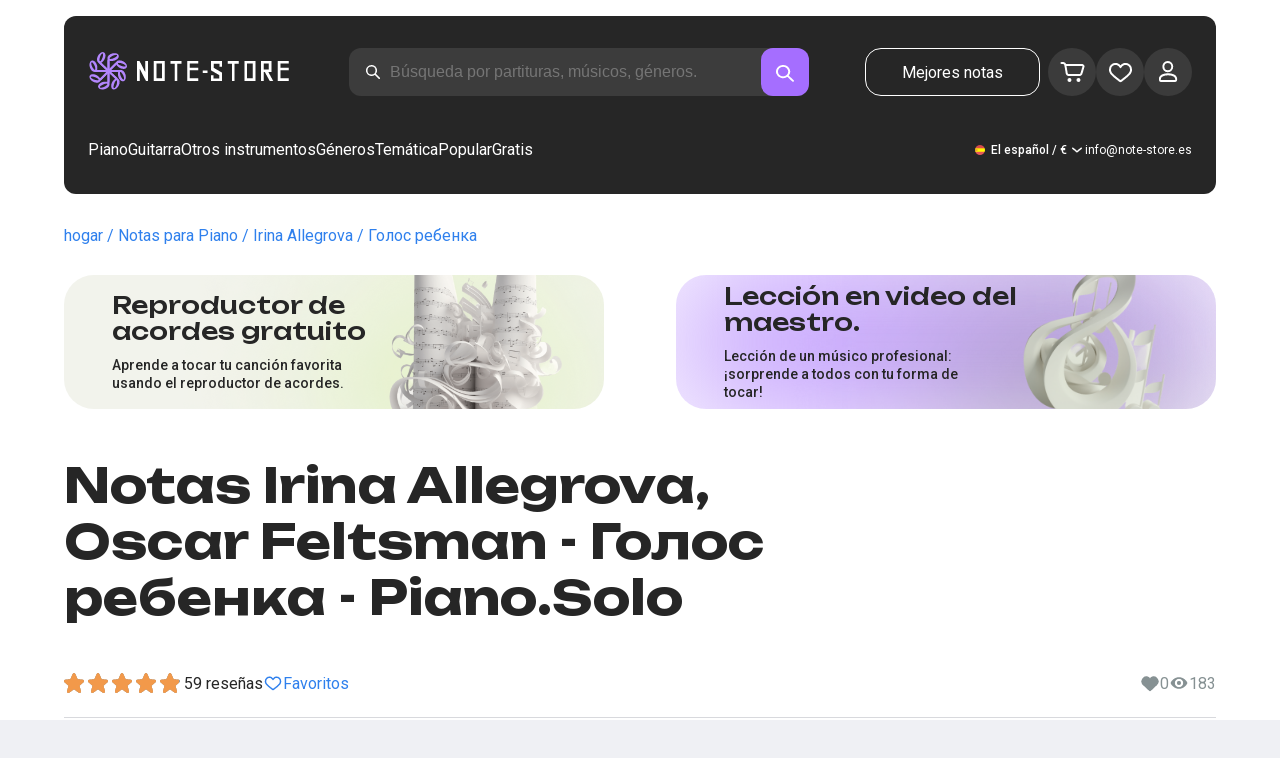

--- FILE ---
content_type: text/html; charset=utf-8
request_url: https://note-store.es/notes/irina-allegrova/golos-rebenka/piano-solo/
body_size: 33832
content:
<!DOCTYPE html><html lang="es" prefix="og: http://ogp.me/ns#"><head><meta charSet="utf-8"/><meta name="viewport" content="width=device-width, initial-scale=1"/><link rel="preload" as="image" href="/_next/static/media/logo.de97ce41.svg" fetchPriority="high"/><link rel="stylesheet" href="/_next/static/css/c008fe9027cd9f06.css" data-precedence="next"/><link rel="stylesheet" href="/_next/static/css/4df78f2cd73d6b26.css" data-precedence="next"/><link rel="stylesheet" href="/_next/static/css/f80ce3cbaf235213.css" data-precedence="next"/><link rel="stylesheet" href="/_next/static/css/f40227d86795b3f6.css" data-precedence="next"/><link rel="stylesheet" href="/_next/static/css/b3b70623c01e2b25.css" data-precedence="next"/><link rel="stylesheet" href="/_next/static/css/94d0ddb5146c8f41.css" data-precedence="next"/><link rel="stylesheet" href="/_next/static/css/8fa15cfb73c950c4.css" data-precedence="next"/><link rel="stylesheet" href="/_next/static/css/110b7009f8c183fd.css" data-precedence="next"/><link rel="stylesheet" href="/_next/static/css/8d2fca76381290d2.css" data-precedence="next"/><link rel="preload" as="script" fetchPriority="low" href="/_next/static/chunks/webpack-fa880d86c7f4756e.js"/><script src="/_next/static/chunks/fd9d1056-3e86398605b94e3f.js" async=""></script><script src="/_next/static/chunks/7023-c649c1c0640c82b6.js" async=""></script><script src="/_next/static/chunks/main-app-55bbd77d79f9187f.js" async=""></script><script src="/_next/static/chunks/5454-a05c2e4fe525a474.js" async=""></script><script src="/_next/static/chunks/5525-79e19b76fac0dce7.js" async=""></script><script src="/_next/static/chunks/2947-d9bd9403f5eb9b47.js" async=""></script><script src="/_next/static/chunks/2248-22ada91d264f0f79.js" async=""></script><script src="/_next/static/chunks/app/global-error-3b4f73e6baabf789.js" async=""></script><script src="/_next/static/chunks/9343-3e0c54f93ccd97a3.js" async=""></script><script src="/_next/static/chunks/9971-af55114da666dcac.js" async=""></script><script src="/_next/static/chunks/6099-a686996d5f3dc4c8.js" async=""></script><script src="/_next/static/chunks/139-3b2cda4c976c3e1a.js" async=""></script><script src="/_next/static/chunks/3153-2c79803349162f27.js" async=""></script><script src="/_next/static/chunks/4584-277d02d8f6c95e77.js" async=""></script><script src="/_next/static/chunks/2417-ef8c765de5bcab8d.js" async=""></script><script src="/_next/static/chunks/app/(site)/notes/%5B...params%5D/page-bd757d0829c5f3a4.js" async=""></script><script src="/_next/static/chunks/5223-6444e3a0ead5ce96.js" async=""></script><script src="/_next/static/chunks/8207-7df7074d22a9287c.js" async=""></script><script src="/_next/static/chunks/app/layout-7a74e6b4e5804cb4.js" async=""></script><script src="/_next/static/chunks/app/error-e46bd37b973824e4.js" async=""></script><script src="/_next/static/chunks/3293-5c2715dadf10847d.js" async=""></script><script src="/_next/static/chunks/6537-c46eadd31baa71c2.js" async=""></script><script src="/_next/static/chunks/app/(site)/notes/%5B...params%5D/layout-a76819129fa9ceee.js" async=""></script><script src="/_next/static/chunks/4071-54eb8b63d44436b1.js" async=""></script><script src="/_next/static/chunks/4008-e8285b377acd43e7.js" async=""></script><script src="/_next/static/chunks/app/(site)/page-bfb01342b65f424c.js" async=""></script><link rel="apple-touch-icon" sizes="180x180" href="/favicon/apple-touch-icon.png"/><link rel="icon" type="image/png" sizes="32x32" href="/favicon/favicon-32x32.png"/><link rel="icon" type="image/png" sizes="16x16" href="/favicon/favicon-16x16.png"/><meta name="msapplication-TileColor" content="#da532c"/><meta name="theme-color" content="#ffffff"/><meta name="theme-color" content="#ffffff"/><link rel="alternate" hrefLang="en" href="https://note-store.com/notes/irina-allegrova/golos-rebenka/piano-solo/"/><link rel="alternate" hrefLang="ru" href="https://note-store.ru/notes/irina-allegrova/golos-rebenka/piano-solo/"/><link rel="alternate" hrefLang="es" href="https://note-store.es/notes/irina-allegrova/golos-rebenka/piano-solo/"/><link rel="alternate" hrefLang="de" href="https://note-store.de/notes/irina-allegrova/golos-rebenka/piano-solo/"/><link rel="alternate" hrefLang="x-default" href="https://note-store.com/notes/irina-allegrova/golos-rebenka/piano-solo/"/><title>Irina Allegrova, Oscar Feltsman - Голос ребенка partituras para piano en Note-Store.es | Piano.Solo SKU PSO0083507</title><meta name="description" content="🎼 Irina Allegrova, Oscar Feltsman - Голос ребенка partituras para piano en Note-Store.es (Piano.Solo SKU PSO0083507). ✅ Todos los arreglos de partituras de la canción de músicos profesionales en formato pdf, midi🎶"/><meta name="keywords" content="Partituras para piano, partituras para piano, partituras musicales, descargar partituras, partituras modernas, conjuntos de partituras, arreglos, partituras gratis, partituras para canciones, notestore, partituras clásicas"/><link rel="canonical" href="https://note-store.es/notes/irina-allegrova/golos-rebenka/piano-solo/"/><meta property="og:title" content="Irina Allegrova, Oscar Feltsman - Голос ребенка partituras para piano en Note-Store.es | Piano.Solo SKU PSO0083507"/><meta property="og:description" content="🎼 Irina Allegrova, Oscar Feltsman - Голос ребенка partituras para piano en Note-Store.es (Piano.Solo SKU PSO0083507). ✅ Todos los arreglos de partituras de la canción de músicos profesionales en formato pdf, midi🎶"/><meta property="og:site_name" content="Partituras, acordes, tabs para obras en PDF, MIDI 🎹 | Note-Store"/><meta property="og:type" content="website"/><meta name="twitter:card" content="summary"/><meta name="twitter:title" content="Irina Allegrova, Oscar Feltsman - Голос ребенка partituras para piano en Note-Store.es | Piano.Solo SKU PSO0083507"/><meta name="twitter:description" content="🎼 Irina Allegrova, Oscar Feltsman - Голос ребенка partituras para piano en Note-Store.es (Piano.Solo SKU PSO0083507). ✅ Todos los arreglos de partituras de la canción de músicos profesionales en formato pdf, midi🎶"/><link rel="icon" href="/favicon.ico" type="image/x-icon" sizes="48x48"/><meta name="next-size-adjust"/><script>
                  (function(m,e,t,r,i,k,a){m[i]=m[i]||function(){(m[i].a=m[i].a||[]).push(arguments)};
                  m[i].l=1*new Date();
                  for (var j = 0; j < document.scripts.length; j++) {if (document.scripts[j].src === r) { return; }}
                  k=e.createElement(t),a=e.getElementsByTagName(t)[0],k.async=1,k.src=r,a.parentNode.insertBefore(k,a)})
                  (window, document, "script", "https://mc.yandex.ru/metrika/tag.js", "ym");

                  ym(Number(55685686), "init", {
                        clickmap:true,
                        trackLinks:true,
                        accurateTrackBounce:true,
                        webvisor:true,
                        trackHash:true,
                        ecommerce:"dataLayer"
                  });
        </script><script>window.dataLayer = window.dataLayer || [];</script><noscript><div><img alt="" loading="lazy" width="1" height="1" decoding="async" data-nimg="1" style="color:transparent;position:absolute;left:-9999px" src="https://mc.yandex.ru/watch/55685686"/></div></noscript><script src="/_next/static/chunks/polyfills-78c92fac7aa8fdd8.js" noModule=""></script></head><body class="__className_1d6dd8"><div class="layout_page__ArCl3"><header class="header_container__VpZCX header_white__DBcHk"><div class="header_header__h8sLF"><div class="header_row__9A0Xk"><a class="logo_logo__XbIoq" href="/"><img alt="Notes Store" fetchPriority="high" width="204" height="46" decoding="async" data-nimg="1" class="logo_logoImg__SXARP" style="color:transparent" src="/_next/static/media/logo.de97ce41.svg"/></a><div class="search-form_searchInputWrapper__9AHX9"><input class="search-form_searchInput__87S_O" placeholder="Búsqueda por partituras, músicos, géneros." value=""/><a class="search-form_searchButton__Z9M1R" href="/search/?q="><span class="search-form_searchButtonImg__Z9aom" title="search"></span></a><div class="search-form_loaderWrap__xlXPz"></div></div><div class="nav-buttons_navButtons__TNIc1 nav-buttons_desktopOnly__O0J1j"><div class="nav-buttons_menuActionButtons__FFmBt"><a class="button_button__zA6qM nav-buttons_btnMenu__QwHjc nav-buttons_desktopOnly__O0J1j" href="/note_orders/">Mejores notas</a><div class="nav-buttons_menuAction__WQ7iq"><a href="/personal/cart/"><div class="nav-buttons_shoppingCartImg__gyKAs"></div></a></div><div class="nav-buttons_menuAction__WQ7iq"><a href="/favorites/"><div class="nav-buttons_likeImg__VYwdZ"></div></a></div><div><button type="button" class="menu-action_menuAction__2SZox"><img alt="icon" loading="lazy" width="29" height="28" decoding="async" data-nimg="1" class="menu-action_Img__up9JI" style="color:transparent" src="/_next/static/media/user.996fc731.svg"/></button></div></div></div><button class="search-button_searchButton__4TLhD" type="button" aria-label="search"><span class="search-button_searchButtonImg__joVcX" title="search"></span></button><div class="header_burgerMenu__e_0ai"></div><!--$!--><template data-dgst="BAILOUT_TO_CLIENT_SIDE_RENDERING"></template><!--/$--></div><div class="header_row__9A0Xk header_desktopOnly__b8egT"><div class="navigation_navigation__B9Kqk"><div class="menu-item_item__5__7E"><a class="menu-item_navigationLink__XqmhI" href="/category/instruments-is-piano/apply/">Piano</a></div><div class="menu-item_item__5__7E"><a class="menu-item_navigationLink__XqmhI" href="/category/instruments-is-guitar/apply/">Guitarra</a></div><div class="menu-item_item__5__7E"><a class="menu-item_navigationLink__XqmhI" href="#">Otros instrumentos</a></div><div class="menu-item_item__5__7E"><a class="menu-item_navigationLink__XqmhI" href="#">Géneros</a></div><div class="menu-item_item__5__7E"><a class="menu-item_navigationLink__XqmhI" href="/popular/">Temática</a></div><div class="menu-item_item__5__7E"><a class="menu-item_navigationLink__XqmhI" href="/notes/all_popular/">Popular</a></div><div class="menu-item_item__5__7E"><a class="menu-item_navigationLink__XqmhI" href="/notes/all_free/">Gratis</a></div><div></div><div class="submenu-level-1_submenu__FZ687"><div class="submenu-level-1_isTabletHeader__JxuKe"><div class="submenu-header_closeMenuIcon__RgWII"></div><div class="button-back_buttonBack__RSnx4"><p class="typography_p4__36ZVZ">Volver</p></div><span class="submenu-header_subTitle__SZL74"></span></div><div class="submenu-level-1_submenuContent__fTgyF"><a class="submenu-level-1_subTitle__NVyXq" href="#">#</a><div class="submenu-level-1_submenuRow__uU9NJ"><div class="submenu-level-1_submenuColumn__DZRjb submenu-level-1_submenuColumn_1__N3Gfu"><div class="submenu-level-1_submenuList__tEn0k submenu-level-1_maxHeight__AM_fe"></div></div></div></div></div></div><div class="header_settings__jbktM"><div class="toggle-lang-and-currency_backdrop__NfxbB"></div><div class="toggle-lang-and-currency_container__UoLCB"><div class="toggle-lang-and-currency_placeholder__5Rguk toggle-lang-and-currency_es__EXROg"><span class="typography_int4__mKG3L">El español / €</span></div><div class="toggle-lang-and-currency_wrapper__th5pL"><div class="toggle-lang-and-currency_close__b0ZgH"></div><div class="toggle-lang-and-currency_mg__XlDDn"><span class="select-blade_title__RBNr2">Lengua</span><div><a hrefLang="en" class="toggle-lang-and-currency_selectItem__6awAq toggle-lang-and-currency_en__bp9YC" href="https://note-store.com/"><span class="typography_int4__mKG3L">United States</span></a><a hrefLang="de" class="toggle-lang-and-currency_selectItem__6awAq toggle-lang-and-currency_de__Tbo84" href="https://note-store.de/"><span class="typography_int4__mKG3L">Deutsch</span></a><a hrefLang="es" class="toggle-lang-and-currency_selectItem__6awAq toggle-lang-and-currency_es__EXROg toggle-lang-and-currency_active__ylnhM" href="https://note-store.es/"><span class="typography_int4__mKG3L">El español</span></a></div></div><div class=""><span class="select-blade_title__RBNr2">Moneda</span><div><div class="toggle-lang-and-currency_selectItem__6awAq toggle-lang-and-currency_eur__FDIUh toggle-lang-and-currency_active__ylnhM"><span class="typography_int4__mKG3L">Euro</span></div><div class="toggle-lang-and-currency_selectItem__6awAq toggle-lang-and-currency_gbp__WQW_g"><span class="typography_int4__mKG3L">Libra esterlina</span></div><div class="toggle-lang-and-currency_selectItem__6awAq toggle-lang-and-currency_usd__EupRx"><span class="typography_int4__mKG3L">Dólar USA</span></div></div></div></div></div><div class="header_contact__blkaj"><a href="mailto:info@note-store.es">info@note-store.es</a></div></div></div></div></header><main class="layout_content__4pby2"><div class="page_page__R_0X0"><div class="breadcrumbs_breadcrumbs__7LaVk notes-card-content_breadcrumbs__o5iL1" style="background-color:white"><div class="breadcrumbs_pageHistory__CuWtH" itemProp="http://schema.org/breadcrumb" itemScope="" itemType="http://schema.org/BreadcrumbList"><span itemScope="" itemProp="itemListElement" itemType="http://schema.org/ListItem"><a class="breadcrumbs_link__3LJHN" itemProp="item" href="/"><span itemProp="name">hogar</span><meta itemProp="position" content="1"/></a></span><span itemScope="" itemProp="itemListElement" itemType="http://schema.org/ListItem"><a class="breadcrumbs_link__3LJHN" itemProp="item" href="/category/instruments-is-piano/apply/"><span itemProp="name">Notas para Piano</span><meta itemProp="position" content="2"/></a></span><span itemScope="" itemProp="itemListElement" itemType="http://schema.org/ListItem"><a class="breadcrumbs_link__3LJHN" itemProp="item" href="/musicians/irina-allegrova/"><span itemProp="name">Irina Allegrova</span><meta itemProp="position" content="3"/></a></span><span itemScope="" itemProp="itemListElement" itemType="http://schema.org/ListItem"><span itemProp="name">Голос ребенка</span><meta itemProp="position" content="4"/><meta itemProp="item" content="https://note-store.es/notes/irina-allegrova/golos-rebenka/piano-solo/"/></span></div></div><div class="notes-card-content_wrapper__S8g5y"><div class="notes-card-content_container___pjw0"><div class="notes-card-content_notesCard__CGRFh"><div class="notes-card-content_mobileOnly__bAS5Z"><div class="notes-card-content_counters__NWCuU notes-card-content_countersMobile__8Q0VK"><span class="notes-card-content_likesCounter__aMxpl">0</span><span class="notes-card-content_viewsCounter__sih_r">182</span></div></div><div class="notes-card-content_banners__IkWt1"><div><a href="#ai-player" class="player_wrap__8MKV1"><span class="__className_821df8 player_title__4qdUF">Reproductor de acordes gratuito</span><span class="player_text__vubXM">Aprende a tocar tu canción favorita usando el reproductor de acordes.</span></a></div><div><a href="#video-lessons" class="video-lesson_wrap__Gns3G"><span class="__className_821df8 video-lesson_title__esqTh">Lección en video del maestro.</span><span class="video-lesson_text__Ec62t">Lección de un músico profesional: ¡sorprende a todos con tu forma de tocar!</span></a></div></div><div class="notes-card-content_h1__ygFuh"><h1 class="__className_821df8 typography_h1__Smf_o notes-card-content_title__LsdGT">Notas Irina Allegrova, Oscar Feltsman - Голос ребенка - Piano.Solo</h1></div><div><div class="notes-card-content_header__6qcgR"><div class="notes-card-content_cardActions__QqdlY"><div role="presentation" class="rating_rating__bMy99"><span class="rating_star__wPqNt"></span><span class="rating_active__LRaah" style="width:95.99999999999999%"></span></div><span>59 
        reseñas</span><div class="notes-card-content_actionsGroup__IhLRO"><div class="notes-card-content_favourites__xACaA"><span class="notes-card-content_favouritesText__FDYM_">Favoritos</span></div></div></div><div class="notes-card-content_cardInfo__jlWNx"><div class="notes-card-content_counters__NWCuU notes-card-content_desktopAndTabletOnly___SRxd"><span class="notes-card-content_likesCounter__aMxpl">0</span><span class="notes-card-content_viewsCounter__sih_r">182</span></div></div></div></div><div class="notes-card-content_cardBody__oveM_"><div class="notes-card-content_cardPreview__8QHgf"><img alt="Notas Irina Allegrova, Oscar Feltsman - Голос ребенка - Piano.Solo" loading="lazy" width="595" height="842" decoding="async" data-nimg="1" class="notes-card-content_cardPreviewImg__ZK36G" style="color:transparent" src="https://note-store.es/upload/pdflic/836/83507_e1.png"/></div><div class="notes-card-content_description__TcwT8"><div class="notes-card-content_order___D3up"><div class="notes-card-content_orderTitle__BZuJR">Formatos disponibles</div><span class="notes-card-content_orderDesc__4nDeT">Elija en qué formatos desea comprar las partituras. Le enviaremos las partituras de pago a la dirección de correo electrónico especificada al realizar el pago.</span><div class="notes-card-content_formats__mB6T0"><div class="notes-card-content_formatBlock__ZCKMU"><div class="notes-card-content_formRadio__oeM35"><input id="radio-1" type="radio" name="price" checked="" value="22.1"/><label for="radio-1">.pdf, .midi</label></div><span class="notes-card-content_formatPrice__k5Sbt">€22.10</span></div><div class="notes-card-content_formatBlock__ZCKMU"><div class="notes-card-content_formRadio__oeM35"><input id="radio-2" type="radio" name="price" value="14.7"/><label for="radio-2">.pdf</label></div><span class="notes-card-content_formatPrice__k5Sbt">€14.70</span></div></div><button class="button_button__zA6qM button_l__OuKpR button_black__1V_UY" type="button">Comprar</button><div class="notes-card-content_orderInfo__I9C_w"><div class="notes-card-content_infoBlock__MmV1L"><div class="notes-card-content_guarantees__MZgD2">Garantía de devolución del 100% del dinero</div><div class="notes-card-content_pdfIncluded__PE_oB">El precio incluye PDF para imprimir</div></div><span class="notes-card-content_payments__R1U9C notes-card-content_paymentsCom__X3P0Z"></span></div></div><div><div class="notes-card-content_char__qmPVz"><span class="notes-card-content_charTitle__15Hy4">Artista:</span><a class="notes-card-content_charContent__Yw30R notes-card-content_musiciansTitle__aOcAs" href="/musicians/irina-allegrova/">Irina Allegrova</a>, <a class="notes-card-content_charContent__Yw30R notes-card-content_musiciansTitle__aOcAs" href="/musicians/oscar-feltsman/">Oscar Feltsman</a></div><div class="notes-card-content_char__qmPVz"><span class="notes-card-content_charTitle__15Hy4">Género:</span><a class="notes-card-content_charContent__Yw30R" href="/category/genre-is-pop-genre/apply/">Variedades</a></div><div class="notes-card-content_char__qmPVz"><span class="notes-card-content_charTitle__15Hy4">Artículo:</span><span class="notes-card-content_charContent__Yw30R notes-card-content_still__9I1Am">PSO0083507</span></div><div class="notes-card-content_char__qmPVz"><span class="notes-card-content_charTitle__15Hy4">Arreglo:</span><a class="notes-card-content_charContent__Yw30R" href="/category/arrangement-is-piano-solo/apply/">Piano.Solo</a></div><div class="notes-card-content_char__qmPVz"><span class="notes-card-content_charTitle__15Hy4">Instrumentos:</span><a class="notes-card-content_charContent__Yw30R" href="/category/instruments-is-piano/apply/">Piano</a></div><div class="notes-card-content_char__qmPVz"><span class="notes-card-content_charTitle__15Hy4">Otros arreglos de esta pieza</span><span class="notes-card-content_charContent__Yw30R">Más información 4 
                        partituras</span></div></div></div></div></div></div><div class="video-lesson_wrap__sJftR"><div class="video-lesson_anchor__Cx1EQ" id="video-lessons"></div><div class="video-lesson_block__E5lpj"><div class="video-lesson_main__dMjL_"><span class="__className_821df8 video-lesson_title__2ikyB">Lección en video de un profesional.</span><span class="video-lesson_text__EScmq">Vídeo análisis de cómo tocar el<!-- --> <!-- -->piano Irina Allegrova, Oscar Feltsman - Голос ребенка<!-- --> <!-- -->con recomendaciones y explicaciones de un músico profesional.</span></div><div class="video-lesson_actionBlock__eM1Md"><div class="video-lesson_action__rnhPK"><span class="video-lesson_dscr__U3f6E">El vídeo aún no está listo.<br/>
Deje una solicitud: esto ayudará a acelerar el proceso</span><button class="button_button__zA6qM button_m__sGJRw button_green__ExXpS video-lesson_btn__m7nA0" type="button">dejar una solicitud</button></div></div></div></div><div></div><div class="description_description__Bbp3S"><div class="description_tabsWrap__MQsNI"><div class="description_tabs__VaLcD"><div class="description_tab__Q2uqE description_active__Em2PZ">Descripción y características</div><div class="description_tab__Q2uqE">Recomendado</div></div></div><div class="description_charsContent__AysR9"><div class="description_column__uZTK4 description_left__SHzdA"><h3 class="typography_h3__JjbIf description_charsTitle__1az9v"></h3><p class="typography_p1__A6E4r description_charsDesc__X0tzK">Piano.Solo partituras para la composición musical Голос ребенка, creado en el género Variedades, realizado por Irina Allegrova, Oscar Feltsman. Compiladas por músicos profesionales, por lo tanto de alta calidad, destinadas principalmente a pianistas que tienen cierta destreza en tocar Piano. El costo de Piano.Solo partituras listas y por encargo - %precio%, se pueden descargar en el sitio en formatos PDF, MIDI.</p><h3 class="typography_h3__JjbIf description_charsTitle__1az9v">Más sobre partituras Irina Allegrova, Oscar Feltsman Голос ребенка</h3><div><div class="description_descBlock__6VrrZ"><div class="description_row__hbCk_"><div class="description_wrapTitle__bhHM4"><p class="typography_p1__A6E4r description_rowTitle__CXxSI">Título</p><div class="description_divider__tZG80"></div></div><p class="typography_p1__A6E4r description_tableContent__o93vn">Голос ребенка</p></div><div class="description_row__hbCk_"><div class="description_wrapTitle__bhHM4"><p class="typography_p1__A6E4r description_rowTitle__CXxSI">Artista</p><div class="description_divider__tZG80"></div></div><p class="typography_p1__A6E4r description_tableContent__o93vn">Irina Allegrova, Oscar Feltsman</p></div><div class="description_row__hbCk_"><div class="description_wrapTitle__bhHM4"><p class="typography_p1__A6E4r description_rowTitle__CXxSI">Género</p><div class="description_divider__tZG80"></div></div><p class="typography_p1__A6E4r description_tableContent__o93vn">Variedades</p></div><div class="description_row__hbCk_"><div class="description_wrapTitle__bhHM4"><p class="typography_p1__A6E4r description_rowTitle__CXxSI">Año de la obra</p><div class="description_divider__tZG80"></div></div><p class="typography_p1__A6E4r description_tableContent__o93vn">1985</p></div></div><div class="description_descBlock__6VrrZ"><div><div class="description_row__hbCk_"><div class="description_wrapTitle__bhHM4"><p class="typography_p1__A6E4r description_rowTitle__CXxSI">Con licencia</p><div class="description_divider__tZG80"></div></div><p class="typography_p1__A6E4r description_tableContent__o93vn">ООО &quot;Pervoe musicalnoe isdatelstvo&quot;</p></div><div class="description_row__hbCk_"><div class="description_wrapTitle__bhHM4"><p class="typography_p1__A6E4r description_rowTitle__CXxSI">Autor</p><div class="description_divider__tZG80"></div></div><p class="typography_p1__A6E4r description_tableContent__o93vn">Фельцман О.Б.;Меерович М.И.</p></div></div></div><div class="description_descBlock__6VrrZ"><div><div class="description_row__hbCk_"><div class="description_wrapTitle__bhHM4"><p class="typography_p1__A6E4r description_rowTitle__CXxSI">Para instrumentos</p><div class="description_divider__tZG80"></div></div><p class="typography_p1__A6E4r description_tableContent__o93vn">Piano</p></div><div class="description_row__hbCk_"><div class="description_wrapTitle__bhHM4"><p class="typography_p1__A6E4r description_rowTitle__CXxSI">Tipo de arreglo</p><div class="description_divider__tZG80"></div></div><p class="typography_p1__A6E4r description_tableContent__o93vn">Piano.Solo</p></div></div></div><div class="description_descBlock__6VrrZ"><div><div class="description_row__hbCk_"><div class="description_wrapTitle__bhHM4"><p class="typography_p1__A6E4r description_rowTitle__CXxSI">Artículo</p><div class="description_divider__tZG80"></div></div><p class="typography_p1__A6E4r description_tableContent__o93vn">PSO0083507</p></div><div class="description_row__hbCk_"><div class="description_wrapTitle__bhHM4"><p class="typography_p1__A6E4r description_rowTitle__CXxSI">Coste</p><div class="description_divider__tZG80"></div></div><p class="typography_p1__A6E4r description_tableContent__o93vn"><span class="description_tableContentText__vUwo2">€14.70, €22.10</span></p></div><div class="description_row__hbCk_"><div class="description_wrapTitle__bhHM4"><p class="typography_p1__A6E4r description_rowTitle__CXxSI">Formatos de descarga</p><div class="description_divider__tZG80"></div></div><p class="typography_p1__A6E4r description_tableContent__o93vn"><span class="description_tableContentText__vUwo2">PDF, MIDI</span></p></div></div></div><div class="description_descBlock__6VrrZ"><div><div class="description_row__hbCk_"><div class="description_wrapTitle__bhHM4"><p class="typography_p1__A6E4r description_rowTitle__CXxSI">Valoración del usuario</p><div class="description_divider__tZG80"></div></div><p class="typography_p1__A6E4r description_tableContent__o93vn"><span class="description_tableContentText__vUwo2">4.8 Sobre 5 Total 59
                        opiniones</span></p></div></div></div></div></div><div class="description_column__uZTK4"><div class="description_adds__euvNY"><div class="description_titleMusic__DebQW"><p class="typography_p3__5eAej description_addsTitle__GWi82">OTRAS OBRAS IRINA ALLEGROVA, OSCAR FELTSMAN</p></div><div class="description_addsLinks__UBW6x"><a href="/notes/irina-allegrova/ya-tebya-otvoyuyu/piano-easy/">Irina Allegrova - Я Тебя Отвоюю  - Piano.Easy</a><a href="/notes/irina-allegrova/ya-tebya-otvoyuyu/guitar-tab/">Irina Allegrova - Я Тебя Отвоюю  - Guitarra.Tablatura</a><a href="/notes/irina-allegrova/ya-tebya-otvoyuyu/piano-solo-chords/">Irina Allegrova - Я Тебя Отвоюю  - Piano.Solo&amp;Chords</a><a href="/notes/irina-allegrova/ya-tebya-otvoyuyu/vocal/">Irina Allegrova - Я Тебя Отвоюю  - Vocal</a><a href="/notes/irina-allegrova/ya-tebya-otvoyuyu/flute/">Irina Allegrova - Я Тебя Отвоюю  - Flauta</a><a href="/notes/irina-allegrova/ya-tebya-otvoyuyu/violin/">Irina Allegrova - Я Тебя Отвоюю  - Violín</a><a href="/notes/irina-allegrova/tranzitnyy-passazhir/piano-vocal/">Irina Allegrova - Транзитный пассажир  - Piano&amp;Vocal</a><a href="/notes/irina-allegrova/ya-tebya-otvoyuyu/guitar-accord/">Irina Allegrova - Я Тебя Отвоюю  - Guitarra.Acordes</a><a href="/notes/irina-allegrova/ya-tebya-otvoyuyu/ukulele-vokal/">Irina Allegrova - Я Тебя Отвоюю  - Ukelele.Tablatura&amp;Vocal</a><a href="/notes/irina-allegrova/u-okna/piano-vocal/">Irina Allegrova - У окна  - Piano&amp;Vocal</a></div></div></div></div></div><div class="other-arrangements_container__BNiRM"><h2 class="__className_821df8 typography_h2__lkSAl other-arrangements_h2__kVjuO"></h2><div class="other-arrangements_fileName__bEQex">Irina Allegrova, Oscar Feltsman - Голос ребенка</div><div class="other-arrangements_tabsContainerWrap__LwAQC"><div class="other-arrangements_tabsContainer__uVucL"><button type="button" class="tab_tab__QJYxN tab_filled__r3w5R"><span class="typography_int1__Dztkf">Todos</span><span class="typography_int1__Dztkf tab_amount__D0Jop">5</span></button><button type="button" class="tab_tab__QJYxN tab_transparent__iaeYn"><span class="typography_int1__Dztkf">Piano</span><span class="typography_int1__Dztkf tab_amount__D0Jop">2</span></button><button type="button" class="tab_tab__QJYxN tab_transparent__iaeYn"><span class="typography_int1__Dztkf">Vocal</span><span class="typography_int1__Dztkf tab_amount__D0Jop">1</span></button><button type="button" class="tab_tab__QJYxN tab_transparent__iaeYn"><span class="typography_int1__Dztkf">Guitarra</span><span class="typography_int1__Dztkf tab_amount__D0Jop">2</span></button></div></div><div class="other-arrangements_cardsSlider__f0ilR"><div class="other-arrangements_sliderWrap__i4hJL"><div class="grid-note_card__qqYvX other-arrangements_card__oY0Yf"><div class="grid-note_bgHeader__mgq9a"><div class="grid-note_topBlock__4Py8C"><div><div class="complexity_status__BpmwF complexity_beginner__4J1c5">Beginner</div></div><div><span class="grid-note_favourites__CdqaK"></span></div></div><a class="preview_link__QBpos grid-note_previewWrap__oAq_a" href="/notes/irina-allegrova/golos-rebenka/piano-easy/"><div class="preview_wrap__vnFZO grid-note_previewWrap__oAq_a"><img alt="undefined Irina Allegrova, Oscar Feltsman - Голос ребенка" loading="lazy" width="181" height="256" decoding="async" data-nimg="1" style="color:transparent" src="https://note-store.es/upload/resize_cache/notes/256_362/upload/pdflic/836/83506_e1.png"/></div></a></div><div class="grid-note_info__x_2yd"><span class="typography_int4__mKG3L grid-note_rating__Hlr63"><span class="grid-note_star__OeXDx"></span>4.6 (14)</span><div class="grid-note_counters__ae_6H"><span class="typography_int4__mKG3L grid-note_likesCounter__mncyq">0</span><span class="typography_int4__mKG3L grid-note_viewsCounter__09Qf7">112</span></div></div><div class="grid-note_titleBlock__y0bIQ"><a href="/notes/irina-allegrova/golos-rebenka/piano-easy/"><span class="typography_int3__zHgvj grid-note_author__ZRZm0">Irina Allegrova, Oscar Feltsman</span><div class="grid-note_songTitle__YUNQD">Голос ребенка</div></a></div><div class="instruments_instruments__VKPA4"><span>Piano.Easy</span></div></div><div class="grid-note_card__qqYvX other-arrangements_card__oY0Yf"><div class="grid-note_bgHeader__mgq9a"><div class="grid-note_topBlock__4Py8C"><div></div><div><span class="grid-note_favourites__CdqaK"></span></div></div><a class="preview_link__QBpos grid-note_previewWrap__oAq_a" href="/notes/irina-allegrova/golos-rebenka/piano-vocal/"><div class="preview_wrap__vnFZO grid-note_previewWrap__oAq_a"><img alt="undefined Irina Allegrova, Oscar Feltsman - Голос ребенка" loading="lazy" width="181" height="256" decoding="async" data-nimg="1" style="color:transparent" src="https://note-store.es/upload/resize_cache/notes/256_362/upload/pdflic/836/83508_e1.png"/></div></a></div><div class="grid-note_info__x_2yd"><span class="typography_int4__mKG3L grid-note_rating__Hlr63"><span class="grid-note_star__OeXDx"></span>4.1 (15)</span><div class="grid-note_counters__ae_6H"><span class="typography_int4__mKG3L grid-note_likesCounter__mncyq">0</span><span class="typography_int4__mKG3L grid-note_viewsCounter__09Qf7">129</span></div></div><div class="grid-note_titleBlock__y0bIQ"><a href="/notes/irina-allegrova/golos-rebenka/piano-vocal/"><span class="typography_int3__zHgvj grid-note_author__ZRZm0">Irina Allegrova, Oscar Feltsman</span><div class="grid-note_songTitle__YUNQD">Голос ребенка</div></a></div><div class="instruments_instruments__VKPA4"><span>Piano&amp;Vocal</span></div></div><div class="grid-note_card__qqYvX other-arrangements_card__oY0Yf"><div class="grid-note_bgHeader__mgq9a"><div class="grid-note_topBlock__4Py8C"><div><div class="complexity_status__BpmwF complexity_beginner__4J1c5">Beginner</div></div><div><span class="grid-note_favourites__CdqaK"></span></div></div><a class="preview_link__QBpos grid-note_previewWrap__oAq_a" href="/notes/irina-allegrova/golos-rebenka/guitar-tab-easy/"><div class="preview_wrap__vnFZO grid-note_previewWrap__oAq_a"><img alt="undefined Irina Allegrova, Oscar Feltsman - Голос ребенка" loading="lazy" width="181" height="256" decoding="async" data-nimg="1" style="color:transparent" src="https://note-store.es/upload/resize_cache/notes/256_362/upload/pdflic/836/83509_e1.png"/></div></a></div><div class="grid-note_info__x_2yd"><span class="typography_int4__mKG3L grid-note_rating__Hlr63"><span class="grid-note_star__OeXDx"></span>4.7 (60)</span><div class="grid-note_counters__ae_6H"><span class="typography_int4__mKG3L grid-note_likesCounter__mncyq">0</span><span class="typography_int4__mKG3L grid-note_viewsCounter__09Qf7">171</span></div></div><div class="grid-note_titleBlock__y0bIQ"><a href="/notes/irina-allegrova/golos-rebenka/guitar-tab-easy/"><span class="typography_int3__zHgvj grid-note_author__ZRZm0">Irina Allegrova, Oscar Feltsman</span><div class="grid-note_songTitle__YUNQD">Голос ребенка</div></a></div><div class="instruments_instruments__VKPA4"><span>Guitarra.Tablatura.Einfach</span></div></div><div class="grid-note_card__qqYvX other-arrangements_card__oY0Yf"><div class="grid-note_bgHeader__mgq9a"><div class="grid-note_topBlock__4Py8C"><div></div><div><span class="grid-note_favourites__CdqaK"></span></div></div><a class="preview_link__QBpos grid-note_previewWrap__oAq_a" href="/notes/irina-allegrova/golos-rebenka/guitar-tab/"><div class="preview_wrap__vnFZO grid-note_previewWrap__oAq_a"><img alt="undefined Irina Allegrova, Oscar Feltsman - Голос ребенка" loading="lazy" width="181" height="256" decoding="async" data-nimg="1" style="color:transparent" src="https://note-store.es/upload/resize_cache/notes/256_362/upload/pdflic/836/83510_e1.png"/></div></a></div><div class="grid-note_info__x_2yd"><span class="typography_int4__mKG3L grid-note_rating__Hlr63"><span class="grid-note_star__OeXDx"></span>4.2 (23)</span><div class="grid-note_counters__ae_6H"><span class="typography_int4__mKG3L grid-note_likesCounter__mncyq">0</span><span class="typography_int4__mKG3L grid-note_viewsCounter__09Qf7">102</span></div></div><div class="grid-note_titleBlock__y0bIQ"><a href="/notes/irina-allegrova/golos-rebenka/guitar-tab/"><span class="typography_int3__zHgvj grid-note_author__ZRZm0">Irina Allegrova, Oscar Feltsman</span><div class="grid-note_songTitle__YUNQD">Голос ребенка</div></a></div><div class="instruments_instruments__VKPA4"><span>Guitarra.Tablatura</span></div></div></div><div class="other-arrangements_desktopSlider__WcWJl"><div class="slick-slider slick-initialized"><div class="slick-list"><div class="slick-track" style="width:100%;left:0%"><div data-index="0" class="slick-slide slick-active slick-current" tabindex="-1" aria-hidden="false" style="outline:none;width:25%"><div><div class="grid-note_card__qqYvX other-arrangements_card__oY0Yf"><div class="grid-note_bgHeader__mgq9a"><div class="grid-note_topBlock__4Py8C"><div><div class="complexity_status__BpmwF complexity_beginner__4J1c5">Beginner</div></div><div><span class="grid-note_favourites__CdqaK"></span></div></div><a class="preview_link__QBpos grid-note_previewWrap__oAq_a" href="/notes/irina-allegrova/golos-rebenka/piano-easy/"><div class="preview_wrap__vnFZO grid-note_previewWrap__oAq_a"><img alt="undefined Irina Allegrova, Oscar Feltsman - Голос ребенка" loading="lazy" width="181" height="256" decoding="async" data-nimg="1" style="color:transparent" src="https://note-store.es/upload/resize_cache/notes/256_362/upload/pdflic/836/83506_e1.png"/></div></a></div><div class="grid-note_info__x_2yd"><span class="typography_int4__mKG3L grid-note_rating__Hlr63"><span class="grid-note_star__OeXDx"></span>4.6 (14)</span><div class="grid-note_counters__ae_6H"><span class="typography_int4__mKG3L grid-note_likesCounter__mncyq">0</span><span class="typography_int4__mKG3L grid-note_viewsCounter__09Qf7">112</span></div></div><div class="grid-note_titleBlock__y0bIQ"><a href="/notes/irina-allegrova/golos-rebenka/piano-easy/"><span class="typography_int3__zHgvj grid-note_author__ZRZm0">Irina Allegrova, Oscar Feltsman</span><div class="grid-note_songTitle__YUNQD">Голос ребенка</div></a></div><div class="instruments_instruments__VKPA4"><span>Piano.Easy</span></div></div></div></div><div data-index="1" class="slick-slide slick-active" tabindex="-1" aria-hidden="false" style="outline:none;width:25%"><div><div class="grid-note_card__qqYvX other-arrangements_card__oY0Yf"><div class="grid-note_bgHeader__mgq9a"><div class="grid-note_topBlock__4Py8C"><div></div><div><span class="grid-note_favourites__CdqaK"></span></div></div><a class="preview_link__QBpos grid-note_previewWrap__oAq_a" href="/notes/irina-allegrova/golos-rebenka/piano-vocal/"><div class="preview_wrap__vnFZO grid-note_previewWrap__oAq_a"><img alt="undefined Irina Allegrova, Oscar Feltsman - Голос ребенка" loading="lazy" width="181" height="256" decoding="async" data-nimg="1" style="color:transparent" src="https://note-store.es/upload/resize_cache/notes/256_362/upload/pdflic/836/83508_e1.png"/></div></a></div><div class="grid-note_info__x_2yd"><span class="typography_int4__mKG3L grid-note_rating__Hlr63"><span class="grid-note_star__OeXDx"></span>4.1 (15)</span><div class="grid-note_counters__ae_6H"><span class="typography_int4__mKG3L grid-note_likesCounter__mncyq">0</span><span class="typography_int4__mKG3L grid-note_viewsCounter__09Qf7">129</span></div></div><div class="grid-note_titleBlock__y0bIQ"><a href="/notes/irina-allegrova/golos-rebenka/piano-vocal/"><span class="typography_int3__zHgvj grid-note_author__ZRZm0">Irina Allegrova, Oscar Feltsman</span><div class="grid-note_songTitle__YUNQD">Голос ребенка</div></a></div><div class="instruments_instruments__VKPA4"><span>Piano&amp;Vocal</span></div></div></div></div><div data-index="2" class="slick-slide slick-active" tabindex="-1" aria-hidden="false" style="outline:none;width:25%"><div><div class="grid-note_card__qqYvX other-arrangements_card__oY0Yf"><div class="grid-note_bgHeader__mgq9a"><div class="grid-note_topBlock__4Py8C"><div><div class="complexity_status__BpmwF complexity_beginner__4J1c5">Beginner</div></div><div><span class="grid-note_favourites__CdqaK"></span></div></div><a class="preview_link__QBpos grid-note_previewWrap__oAq_a" href="/notes/irina-allegrova/golos-rebenka/guitar-tab-easy/"><div class="preview_wrap__vnFZO grid-note_previewWrap__oAq_a"><img alt="undefined Irina Allegrova, Oscar Feltsman - Голос ребенка" loading="lazy" width="181" height="256" decoding="async" data-nimg="1" style="color:transparent" src="https://note-store.es/upload/resize_cache/notes/256_362/upload/pdflic/836/83509_e1.png"/></div></a></div><div class="grid-note_info__x_2yd"><span class="typography_int4__mKG3L grid-note_rating__Hlr63"><span class="grid-note_star__OeXDx"></span>4.7 (60)</span><div class="grid-note_counters__ae_6H"><span class="typography_int4__mKG3L grid-note_likesCounter__mncyq">0</span><span class="typography_int4__mKG3L grid-note_viewsCounter__09Qf7">171</span></div></div><div class="grid-note_titleBlock__y0bIQ"><a href="/notes/irina-allegrova/golos-rebenka/guitar-tab-easy/"><span class="typography_int3__zHgvj grid-note_author__ZRZm0">Irina Allegrova, Oscar Feltsman</span><div class="grid-note_songTitle__YUNQD">Голос ребенка</div></a></div><div class="instruments_instruments__VKPA4"><span>Guitarra.Tablatura.Einfach</span></div></div></div></div><div data-index="3" class="slick-slide slick-active" tabindex="-1" aria-hidden="false" style="outline:none;width:25%"><div><div class="grid-note_card__qqYvX other-arrangements_card__oY0Yf"><div class="grid-note_bgHeader__mgq9a"><div class="grid-note_topBlock__4Py8C"><div></div><div><span class="grid-note_favourites__CdqaK"></span></div></div><a class="preview_link__QBpos grid-note_previewWrap__oAq_a" href="/notes/irina-allegrova/golos-rebenka/guitar-tab/"><div class="preview_wrap__vnFZO grid-note_previewWrap__oAq_a"><img alt="undefined Irina Allegrova, Oscar Feltsman - Голос ребенка" loading="lazy" width="181" height="256" decoding="async" data-nimg="1" style="color:transparent" src="https://note-store.es/upload/resize_cache/notes/256_362/upload/pdflic/836/83510_e1.png"/></div></a></div><div class="grid-note_info__x_2yd"><span class="typography_int4__mKG3L grid-note_rating__Hlr63"><span class="grid-note_star__OeXDx"></span>4.2 (23)</span><div class="grid-note_counters__ae_6H"><span class="typography_int4__mKG3L grid-note_likesCounter__mncyq">0</span><span class="typography_int4__mKG3L grid-note_viewsCounter__09Qf7">102</span></div></div><div class="grid-note_titleBlock__y0bIQ"><a href="/notes/irina-allegrova/golos-rebenka/guitar-tab/"><span class="typography_int3__zHgvj grid-note_author__ZRZm0">Irina Allegrova, Oscar Feltsman</span><div class="grid-note_songTitle__YUNQD">Голос ребенка</div></a></div><div class="instruments_instruments__VKPA4"><span>Guitarra.Tablatura</span></div></div></div></div></div></div></div></div></div></div><div class="similar-musicians_container__JTYVs"><div class="similar-musicians_similar__I2DoP"><h2 class="__className_821df8 typography_h2__lkSAl"></h2><div class="similar-musicians_buttonsContainerWrap__tOuns"><div class="similar-musicians_buttonsContainer__6Ro8L"><a class="button-figure_button__3Vvib" href="/musicians/vladimir-sidorov/">Vladimir Sidorov</a><a class="button-figure_button__3Vvib" href="/musicians/taisiya-povaliy/">Taisia Povaliy</a><a class="button-figure_button__3Vvib" href="/musicians/clara-luciani/">Clara Luciani</a><a class="button-figure_button__3Vvib" href="/musicians/slimane/">Slimane</a><a class="button-figure_button__3Vvib" href="/musicians/vitaa/">Vitaa</a><a class="button-figure_button__3Vvib" href="/musicians/valery-pavlov/">Valery Pavlov</a><a class="button-figure_button__3Vvib" href="/musicians/fati-tsarikaeva/">Fati Tsarikaeva</a><a class="button-figure_button__3Vvib" href="/musicians/uslada/">Uslada</a><a class="button-figure_button__3Vvib" href="/musicians/alexander-kleshchin/">Alexander Kleshchin</a><a class="button-figure_button__3Vvib" href="/musicians/ekaterina-plotnikova/">Ekaterina Plotnikova</a></div></div></div></div><div class="guarantees_container__mb1A8"><p class="__className_821df8 typography_h2__lkSAl guarantees_title__JB5XQ">100%<br>garantizar<br>reembolso</p><span class="typography_int1__Dztkf guarantees_text__J8GtV">Garantizamos la calidad de todos los productos y servicios de Note-Store.es. Si no está satisfecho con alguno de nuestros productos o servicios, póngase en contacto con nosotros y le devolveremos su dinero.</span></div></div></div><script type="application/ld+json">{"@context":"http://schema.org","@type":"ImageObject","name":"Irina Allegrova, Oscar Feltsman - Голос ребенка partituras para piano en Note-Store.es | Piano.Solo SKU PSO0083507","description":"🎼 Irina Allegrova, Oscar Feltsman - Голос ребенка partituras para piano en Note-Store.es (Piano.Solo SKU PSO0083507). ✅ Todos los arreglos de partituras de la canción de músicos profesionales en formato pdf, midi🎶","contentUrl":"/upload/pdflic/836/83507_e1.png"}</script><script type="application/ld+json">{"@context":"http://schema.org/","@type":"Product","name":"Голос ребенка","description":"🎼 Irina Allegrova, Oscar Feltsman - Голос ребенка partituras para piano en Note-Store.es (Piano.Solo SKU PSO0083507). ✅ Todos los arreglos de partituras de la canción de músicos profesionales en formato pdf, midi🎶","offers":{"@type":"AggregateOffer","lowPrice":14.7,"highPrice":22.1,"priceCurrency":"EUR","offerCount":1,"availability":"http://schema.org/InStock"},"image":"/upload/pdflic/836/83507_e1.png","sku":"PSO0083507","aggregateRating":{"@type":"AggregateRating","ratingValue":"4.8","reviewCount":"182"}}</script><script type="application/ld+json">{"@context":"http://schema.org/","@type":"MusicComposition","url":"http://4b8ccd2b1da7:3000/notes/irina-allegrova/golos-rebenka/piano-solo/","name":"Голос ребенка","text":"🎼 Irina Allegrova, Oscar Feltsman - Голос ребенка partituras para piano en Note-Store.es (Piano.Solo SKU PSO0083507). ✅ Todos los arreglos de partituras de la canción de músicos profesionales en formato pdf, midi🎶","composer":[{"@type":"Person","name":"Irina Allegrova"},{"@type":"Person","name":"Oscar Feltsman"}],"musicalKey":"natural","license":"","datePublished":"2022-06-15T19:45:02.000Z","dateModified":"2025-03-25T23:58:23.000Z"}</script><script type="application/ld+json">{"@context":"http://schema.org/","@type":"CreativeWork","name":"Голос ребенка"}</script></main><footer class="footer_footer__sWv5M"><div class="footer_container__LCrpr"><div class="footer_footerUpper__jsiz8"><div class="footer_row__YMYb_ footer_media__2_Ke6" style="justify-content:start"><a class="logo_logo__XbIoq" href="/"><img alt="Notes Store" fetchPriority="high" width="204" height="46" decoding="async" data-nimg="1" class="logo_logoImg__SXARP footer_footerLogo__u1UZ3" style="color:transparent" src="/_next/static/media/logo.de97ce41.svg"/></a></div><div class="footer_linksContainer__yDQ4s"><div class="footer_links__MUIyq"><h4 class="footer_h4__GOPXc">Atención al cliente</h4><a href="/payments/">Formas de pago</a><a href="/contacts/">Contactos</a><a href="/support/">Soporte</a><a href="/faq/">FAQ</a><a href="/login/">Área personal</a><a href="/status/">Estado del pedido</a></div><div class="footer_links__MUIyq"><h4 class="footer_h4__GOPXc">Secciones populares</h4><a href="/category/clear/apply/">Catálogo</a><a href="/musicians/">Músicos</a><a href="/note_orders/">Pedir partituras</a><a href="/arrangements/">Descripción de los arreglos</a></div><div class="footer_links__MUIyq"><h4 class="footer_h4__GOPXc">Sobre la empresa</h4><a href="/about/">Sobre la empresa</a><a href="/terms-of-sale/">Condiciones de venta</a><a href="/personal-data-policy/">Política de tratamiento de datos personales</a><a href="/user-agreement/">Acuerdo de usuario</a><a href="/refunds/">Política de devoluciones</a></div></div></div><div class="footer_divider__xcLlh"></div><div class="footer_row__YMYb_ footer_settingsRow__k41zJ"><div class="footer_row__YMYb_ footer_copyright__fcRAT footer_desctop__3yyIL"><p>© note-store.es. Todos los derechos reservados</p><p>47TH PARALLEL LTD, Beedstraße 54, 40468 Düsseldorf, Germany</p></div><div class="footer_settingsContainer__jFFcX"><div class="footer_settings__Nh_WO"><div class="toggle-lang-and-currency_backdrop__NfxbB"></div><div class="toggle-lang-and-currency_container__UoLCB toggle-lang-and-currency_bottom__AR07P"><div class="toggle-lang-and-currency_placeholder__5Rguk toggle-lang-and-currency_es__EXROg"><span class="typography_int4__mKG3L">El español / €</span></div><div class="toggle-lang-and-currency_wrapper__th5pL"><div class="toggle-lang-and-currency_close__b0ZgH"></div><div class="toggle-lang-and-currency_mg__XlDDn"><span class="select-blade_title__RBNr2">Lengua</span><div><a hrefLang="en" class="toggle-lang-and-currency_selectItem__6awAq toggle-lang-and-currency_en__bp9YC" href="https://note-store.com/"><span class="typography_int4__mKG3L">United States</span></a><a hrefLang="de" class="toggle-lang-and-currency_selectItem__6awAq toggle-lang-and-currency_de__Tbo84" href="https://note-store.de/"><span class="typography_int4__mKG3L">Deutsch</span></a><a hrefLang="es" class="toggle-lang-and-currency_selectItem__6awAq toggle-lang-and-currency_es__EXROg toggle-lang-and-currency_active__ylnhM" href="https://note-store.es/"><span class="typography_int4__mKG3L">El español</span></a></div></div><div class=""><span class="select-blade_title__RBNr2">Moneda</span><div><div class="toggle-lang-and-currency_selectItem__6awAq toggle-lang-and-currency_eur__FDIUh toggle-lang-and-currency_active__ylnhM"><span class="typography_int4__mKG3L">Euro</span></div><div class="toggle-lang-and-currency_selectItem__6awAq toggle-lang-and-currency_gbp__WQW_g"><span class="typography_int4__mKG3L">Libra esterlina</span></div><div class="toggle-lang-and-currency_selectItem__6awAq toggle-lang-and-currency_usd__EupRx"><span class="typography_int4__mKG3L">Dólar USA</span></div></div></div></div></div><div class="footer_contact__F_GAN"><a href="mailto:undefined"></a></div></div><div class="footer_socials__xJJ8a"><a href="https://ru.pinterest.com/notestorecom/" target="_blank" class="footer_socialIcon__J9rmu footer_pinterest__SuOsK"></a><a href="https://www.facebook.com/notestorecom/" target="_blank" class="footer_socialIcon__J9rmu footer_facebook__2Jkts"></a></div></div></div><div class="footer_divider__xcLlh footer_mobile__1KjGp"></div><div class="footer_row__YMYb_ footer_copyright__fcRAT footer_mobile__1KjGp"><p>© note-store.es. Todos los derechos reservados</p><p>47TH PARALLEL LTD, Beedstraße 54, 40468 Düsseldorf, Germany</p></div></div></footer></div><script type="application/ld+json">{"@context":"http://schema.org","@type":"WebSite","name":"Claviernoten im PDF-, MIDI-formaten","alternateName":"Tienda de notas","url":"https://note-store.es","potentialAction":{"@type":"SearchAction","target":"https://note-store.es/search/?q={q}","query-input":"name=q"}}</script><script type="application/ld+json">{"@context":"http://schema.org","@type":"Organization","name":"Tienda de notas","alternateName":"Tienda de notas","description":"Unsere Website ist für Musiker gedacht. Aquí puede encontrar y descargar notas de teclado, así como notas para diferentes piezas musicales y también sammelunges preferidos. Die meisten Arrangements sind mit Liedtexten und Lehrvideos versehen. Besuchen Sie unsere Website und suchen Sie nach Ihren Lieblingsliedern!","url":"https://note-store.es","email":"info@note-store.es","logo":"https://note-store.es/_next/static/media/logo.de97ce41.svg","sameAs":["https://vk.com/noty_dlya_fortepiano","https://www.facebook.com/notestorecom/","https://ru.pinterest.com/notestorecom/"],"address":{"@type":"PostalAddress","addressCountry":"Delaware","streetAddress":"Beedstraße 54","addressLocality":"Düsseldorf, Alemania"}}</script><script src="/_next/static/chunks/webpack-fa880d86c7f4756e.js" async=""></script><script>(self.__next_f=self.__next_f||[]).push([0]);self.__next_f.push([2,null])</script><script>self.__next_f.push([1,"1:HL[\"/_next/static/media/176b159565394c49-s.p.woff2\",\"font\",{\"crossOrigin\":\"\",\"type\":\"font/woff2\"}]\n2:HL[\"/_next/static/media/24c15609eaa28576-s.p.woff2\",\"font\",{\"crossOrigin\":\"\",\"type\":\"font/woff2\"}]\n3:HL[\"/_next/static/media/47cbc4e2adbc5db9-s.p.woff2\",\"font\",{\"crossOrigin\":\"\",\"type\":\"font/woff2\"}]\n4:HL[\"/_next/static/media/d76fe899475ae4d7-s.p.woff2\",\"font\",{\"crossOrigin\":\"\",\"type\":\"font/woff2\"}]\n5:HL[\"/_next/static/css/c008fe9027cd9f06.css\",\"style\"]\n6:HL[\"/_next/static/css/4df78f2cd73d6b26.css\",\"style\"]\n7:HL[\"/_next/static/css/f80ce3cbaf235213.css\",\"style\"]\n8:HL[\"/_next/static/css/f40227d86795b3f6.css\",\"style\"]\n9:HL[\"/_next/static/css/b3b70623c01e2b25.css\",\"style\"]\na:HL[\"/_next/static/css/94d0ddb5146c8f41.css\",\"style\"]\nb:HL[\"/_next/static/css/8fa15cfb73c950c4.css\",\"style\"]\nc:HL[\"/_next/static/css/110b7009f8c183fd.css\",\"style\"]\nd:HL[\"/_next/static/css/8d2fca76381290d2.css\",\"style\"]\n"])</script><script>self.__next_f.push([1,"e:I[95751,[],\"\"]\n12:I[39275,[],\"\"]\n13:I[61343,[],\"\"]\n16:I[77490,[\"5454\",\"static/chunks/5454-a05c2e4fe525a474.js\",\"5525\",\"static/chunks/5525-79e19b76fac0dce7.js\",\"2947\",\"static/chunks/2947-d9bd9403f5eb9b47.js\",\"2248\",\"static/chunks/2248-22ada91d264f0f79.js\",\"6470\",\"static/chunks/app/global-error-3b4f73e6baabf789.js\"],\"default\"]\n17:[]\n"])</script><script>self.__next_f.push([1,"0:[[[\"$\",\"link\",\"0\",{\"rel\":\"stylesheet\",\"href\":\"/_next/static/css/c008fe9027cd9f06.css\",\"precedence\":\"next\",\"crossOrigin\":\"$undefined\"}],[\"$\",\"link\",\"1\",{\"rel\":\"stylesheet\",\"href\":\"/_next/static/css/4df78f2cd73d6b26.css\",\"precedence\":\"next\",\"crossOrigin\":\"$undefined\"}],[\"$\",\"link\",\"2\",{\"rel\":\"stylesheet\",\"href\":\"/_next/static/css/f80ce3cbaf235213.css\",\"precedence\":\"next\",\"crossOrigin\":\"$undefined\"}],[\"$\",\"link\",\"3\",{\"rel\":\"stylesheet\",\"href\":\"/_next/static/css/f40227d86795b3f6.css\",\"precedence\":\"next\",\"crossOrigin\":\"$undefined\"}],[\"$\",\"link\",\"4\",{\"rel\":\"stylesheet\",\"href\":\"/_next/static/css/b3b70623c01e2b25.css\",\"precedence\":\"next\",\"crossOrigin\":\"$undefined\"}],[\"$\",\"link\",\"5\",{\"rel\":\"stylesheet\",\"href\":\"/_next/static/css/94d0ddb5146c8f41.css\",\"precedence\":\"next\",\"crossOrigin\":\"$undefined\"}],[\"$\",\"link\",\"6\",{\"rel\":\"stylesheet\",\"href\":\"/_next/static/css/8fa15cfb73c950c4.css\",\"precedence\":\"next\",\"crossOrigin\":\"$undefined\"}],[\"$\",\"link\",\"7\",{\"rel\":\"stylesheet\",\"href\":\"/_next/static/css/110b7009f8c183fd.css\",\"precedence\":\"next\",\"crossOrigin\":\"$undefined\"}]],[\"$\",\"$Le\",null,{\"buildId\":\"Dyb6haXiW9yJBNcsHisbq\",\"assetPrefix\":\"\",\"initialCanonicalUrl\":\"/notes/irina-allegrova/golos-rebenka/piano-solo/\",\"initialTree\":[\"\",{\"children\":[\"(site)\",{\"children\":[\"notes\",{\"children\":[[\"params\",\"irina-allegrova/golos-rebenka/piano-solo\",\"c\"],{\"children\":[\"__PAGE__\",{}]}]}]}]},\"$undefined\",\"$undefined\",true],\"initialSeedData\":[\"\",{\"children\":[\"(site)\",{\"children\":[\"notes\",{\"children\":[[\"params\",\"irina-allegrova/golos-rebenka/piano-solo\",\"c\"],{\"children\":[\"__PAGE__\",{},[[\"$Lf\",\"$L10\"],null],null]},[\"$L11\",null],null]},[\"$\",\"$L12\",null,{\"parallelRouterKey\":\"children\",\"segmentPath\":[\"children\",\"(site)\",\"children\",\"notes\",\"children\"],\"error\":\"$undefined\",\"errorStyles\":\"$undefined\",\"errorScripts\":\"$undefined\",\"template\":[\"$\",\"$L13\",null,{}],\"templateStyles\":\"$undefined\",\"templateScripts\":\"$undefined\",\"notFound\":\"$undefined\",\"notFoundStyles\":\"$undefined\",\"styles\":null}],null]},[\"$\",\"$L12\",null,{\"parallelRouterKey\":\"children\",\"segmentPath\":[\"children\",\"(site)\",\"children\"],\"error\":\"$undefined\",\"errorStyles\":\"$undefined\",\"errorScripts\":\"$undefined\",\"template\":[\"$\",\"$L13\",null,{}],\"templateStyles\":\"$undefined\",\"templateScripts\":\"$undefined\",\"notFound\":\"$undefined\",\"notFoundStyles\":\"$undefined\",\"styles\":null}],null]},[\"$L14\",null],null],\"couldBeIntercepted\":false,\"initialHead\":[null,\"$L15\"],\"globalErrorComponent\":\"$16\",\"missingSlots\":\"$W17\"}]]\n"])</script><script>self.__next_f.push([1,"18:I[38173,[\"5454\",\"static/chunks/5454-a05c2e4fe525a474.js\",\"5525\",\"static/chunks/5525-79e19b76fac0dce7.js\",\"9343\",\"static/chunks/9343-3e0c54f93ccd97a3.js\",\"9971\",\"static/chunks/9971-af55114da666dcac.js\",\"6099\",\"static/chunks/6099-a686996d5f3dc4c8.js\",\"139\",\"static/chunks/139-3b2cda4c976c3e1a.js\",\"3153\",\"static/chunks/3153-2c79803349162f27.js\",\"4584\",\"static/chunks/4584-277d02d8f6c95e77.js\",\"2947\",\"static/chunks/2947-d9bd9403f5eb9b47.js\",\"2248\",\"static/chunks/2248-22ada91d264f0f79.js\",\"2417\",\"static/chunks/2417-ef8c765de5bcab8d.js\",\"3335\",\"static/chunks/app/(site)/notes/%5B...params%5D/page-bd757d0829c5f3a4.js\"],\"Image\"]\n19:I[84080,[\"5454\",\"static/chunks/5454-a05c2e4fe525a474.js\",\"5525\",\"static/chunks/5525-79e19b76fac0dce7.js\",\"5223\",\"static/chunks/5223-6444e3a0ead5ce96.js\",\"8207\",\"static/chunks/8207-7df7074d22a9287c.js\",\"2947\",\"static/chunks/2947-d9bd9403f5eb9b47.js\",\"2248\",\"static/chunks/2248-22ada91d264f0f79.js\",\"3185\",\"static/chunks/app/layout-7a74e6b4e5804cb4.js\"],\"\"]\n1a:I[75959,[\"5454\",\"static/chunks/5454-a05c2e4fe525a474.js\",\"5525\",\"static/chunks/5525-79e19b76fac0dce7.js\",\"5223\",\"static/chunks/5223-6444e3a0ead5ce96.js\",\"8207\",\"static/chunks/8207-7df7074d22a9287c.js\",\"2947\",\"static/chunks/2947-d9bd9403f5eb9b47.js\",\"2248\",\"static/chunks/2248-22ada91d264f0f79.js\",\"3185\",\"static/chunks/app/layout-7a74e6b4e5804cb4.js\"],\"ReactQueryProvider\"]\n1b:I[59907,[\"5454\",\"static/chunks/5454-a05c2e4fe525a474.js\",\"5525\",\"static/chunks/5525-79e19b76fac0dce7.js\",\"5223\",\"static/chunks/5223-6444e3a0ead5ce96.js\",\"8207\",\"static/chunks/8207-7df7074d22a9287c.js\",\"2947\",\"static/chunks/2947-d9bd9403f5eb9b47.js\",\"2248\",\"static/chunks/2248-22ada91d264f0f79.js\",\"3185\",\"static/chunks/app/layout-7a74e6b4e5804cb4.js\"],\"AuthProvider\"]\n1c:I[41269,[\"5454\",\"static/chunks/5454-a05c2e4fe525a474.js\",\"5525\",\"static/chunks/5525-79e19b76fac0dce7.js\",\"5223\",\"static/chunks/5223-6444e3a0ead5ce96.js\",\"8207\",\"static/chunks/8207-7df7074d22a9287c.js\",\"2947\",\"static/chunks/2947-d9bd9403f5eb9b47.js\",\"2248\",\"static/chunks/2248-22ada91d264f0f79.js\",\"3185\",\"stat"])</script><script>self.__next_f.push([1,"ic/chunks/app/layout-7a74e6b4e5804cb4.js\"],\"ModalProvider\"]\n1d:I[61867,[\"5454\",\"static/chunks/5454-a05c2e4fe525a474.js\",\"5525\",\"static/chunks/5525-79e19b76fac0dce7.js\",\"5223\",\"static/chunks/5223-6444e3a0ead5ce96.js\",\"8207\",\"static/chunks/8207-7df7074d22a9287c.js\",\"2947\",\"static/chunks/2947-d9bd9403f5eb9b47.js\",\"2248\",\"static/chunks/2248-22ada91d264f0f79.js\",\"3185\",\"static/chunks/app/layout-7a74e6b4e5804cb4.js\"],\"CurrencyProvider\"]\n1e:I[26917,[\"5454\",\"static/chunks/5454-a05c2e4fe525a474.js\",\"5525\",\"static/chunks/5525-79e19b76fac0dce7.js\",\"5223\",\"static/chunks/5223-6444e3a0ead5ce96.js\",\"8207\",\"static/chunks/8207-7df7074d22a9287c.js\",\"2947\",\"static/chunks/2947-d9bd9403f5eb9b47.js\",\"2248\",\"static/chunks/2248-22ada91d264f0f79.js\",\"3185\",\"static/chunks/app/layout-7a74e6b4e5804cb4.js\"],\"YandexMetrika\"]\n1f:I[34845,[\"5454\",\"static/chunks/5454-a05c2e4fe525a474.js\",\"5525\",\"static/chunks/5525-79e19b76fac0dce7.js\",\"2947\",\"static/chunks/2947-d9bd9403f5eb9b47.js\",\"2248\",\"static/chunks/2248-22ada91d264f0f79.js\",\"7601\",\"static/chunks/app/error-e46bd37b973824e4.js\"],\"default\"]\n21:I[7487,[\"5454\",\"static/chunks/5454-a05c2e4fe525a474.js\",\"5525\",\"static/chunks/5525-79e19b76fac0dce7.js\",\"9343\",\"static/chunks/9343-3e0c54f93ccd97a3.js\",\"9971\",\"static/chunks/9971-af55114da666dcac.js\",\"6099\",\"static/chunks/6099-a686996d5f3dc4c8.js\",\"2947\",\"static/chunks/2947-d9bd9403f5eb9b47.js\",\"2248\",\"static/chunks/2248-22ada91d264f0f79.js\",\"3293\",\"static/chunks/3293-5c2715dadf10847d.js\",\"6537\",\"static/chunks/6537-c46eadd31baa71c2.js\",\"7034\",\"static/chunks/app/(site)/notes/%5B...params%5D/layout-a76819129fa9ceee.js\"],\"Header\"]\n23:I[71608,[\"5454\",\"static/chunks/5454-a05c2e4fe525a474.js\",\"5525\",\"static/chunks/5525-79e19b76fac0dce7.js\",\"9343\",\"static/chunks/9343-3e0c54f93ccd97a3.js\",\"9971\",\"static/chunks/9971-af55114da666dcac.js\",\"6099\",\"static/chunks/6099-a686996d5f3dc4c8.js\",\"2947\",\"static/chunks/2947-d9bd9403f5eb9b47.js\",\"2248\",\"static/chunks/2248-22ada91d264f0f79.js\",\"3293\",\"static/chunks/3293-5c2715dadf10847d.js\",\"6537\",\"static/chunks/6537-c46eadd31baa"])</script><script>self.__next_f.push([1,"71c2.js\",\"7034\",\"static/chunks/app/(site)/notes/%5B...params%5D/layout-a76819129fa9ceee.js\"],\"Footer\"]\n"])</script><script>self.__next_f.push([1,"14:[\"$\",\"html\",null,{\"lang\":\"es\",\"prefix\":\"og: http://ogp.me/ns#\",\"children\":[[\"$\",\"head\",null,{\"children\":[[\"$\",\"link\",null,{\"rel\":\"apple-touch-icon\",\"sizes\":\"180x180\",\"href\":\"/favicon/apple-touch-icon.png\"}],[\"$\",\"link\",null,{\"rel\":\"icon\",\"type\":\"image/png\",\"sizes\":\"32x32\",\"href\":\"/favicon/favicon-32x32.png\"}],[\"$\",\"link\",null,{\"rel\":\"icon\",\"type\":\"image/png\",\"sizes\":\"16x16\",\"href\":\"/favicon/favicon-16x16.png\"}],[\"$\",\"meta\",null,{\"name\":\"msapplication-TileColor\",\"content\":\"#da532c\"}],[\"$\",\"meta\",null,{\"name\":\"theme-color\",\"content\":\"#ffffff\"}],[\"$\",\"meta\",null,{\"name\":\"theme-color\",\"content\":\"#ffffff\"}],false,[\"$\",\"link\",null,{\"rel\":\"alternate\",\"hrefLang\":\"en\",\"href\":\"https://note-store.com/notes/irina-allegrova/golos-rebenka/piano-solo/\"}],[\"$\",\"link\",null,{\"rel\":\"alternate\",\"hrefLang\":\"ru\",\"href\":\"https://note-store.ru/notes/irina-allegrova/golos-rebenka/piano-solo/\"}],[\"$\",\"link\",null,{\"rel\":\"alternate\",\"hrefLang\":\"es\",\"href\":\"https://note-store.es/notes/irina-allegrova/golos-rebenka/piano-solo/\"}],[\"$\",\"link\",null,{\"rel\":\"alternate\",\"hrefLang\":\"de\",\"href\":\"https://note-store.de/notes/irina-allegrova/golos-rebenka/piano-solo/\"}],[\"$\",\"link\",null,{\"rel\":\"alternate\",\"hrefLang\":\"x-default\",\"href\":\"https://note-store.com/notes/irina-allegrova/golos-rebenka/piano-solo/\"}],false,[\"$\",\"script\",null,{\"dangerouslySetInnerHTML\":{\"__html\":\"\\n                  (function(m,e,t,r,i,k,a){m[i]=m[i]||function(){(m[i].a=m[i].a||[]).push(arguments)};\\n                  m[i].l=1*new Date();\\n                  for (var j = 0; j \u003c document.scripts.length; j++) {if (document.scripts[j].src === r) { return; }}\\n                  k=e.createElement(t),a=e.getElementsByTagName(t)[0],k.async=1,k.src=r,a.parentNode.insertBefore(k,a)})\\n                  (window, document, \\\"script\\\", \\\"https://mc.yandex.ru/metrika/tag.js\\\", \\\"ym\\\");\\n\\n                  ym(Number(55685686), \\\"init\\\", {\\n                        clickmap:true,\\n                        trackLinks:true,\\n                        accurateTrackBounce:true,\\n                        webvisor:true,\\n                        trackHash:true,\\n                        ecommerce:\\\"dataLayer\\\"\\n                  });\\n        \"}}],[\"$\",\"script\",null,{\"children\":\"window.dataLayer = window.dataLayer || [];\"}],[\"$\",\"noscript\",null,{\"children\":[\"$\",\"div\",null,{\"children\":[\"$\",\"$L18\",null,{\"src\":\"https://mc.yandex.ru/watch/55685686\",\"style\":{\"position\":\"absolute\",\"left\":\"-9999px\"},\"alt\":\"\",\"width\":1,\"height\":1,\"priority\":false}]}]}],[\"$\",\"$L19\",null,{\"id\":\"google-tag\",\"strategy\":\"afterInteractive\",\"children\":\"\\n             (function(w,d,s,l,i){w[l]=w[l]||[];w[l].push({'gtm.start':\\n              new Date().getTime(),event:'gtm.js'});var f=d.getElementsByTagName(s)[0],\\n              j=d.createElement(s),dl=l!='dataLayer'?'\u0026l='+l:'';j.async=true;j.src=\\n              'https://www.googletagmanager.com/gtm.js?id='+i+dl;f.parentNode.insertBefore(j,f);\\n              })(window,document,'script','dataLayer','GTM-5GWWP4R');\\n              \"}]]}],[\"$\",\"body\",null,{\"className\":\"__className_1d6dd8\",\"children\":[[\"$\",\"$L1a\",null,{\"children\":[\"$\",\"$L1b\",null,{\"children\":[\"$\",\"$L1c\",null,{\"children\":[\"$\",\"$L1d\",null,{\"children\":[[\"$\",\"$L1e\",null,{}],[\"$\",\"$L12\",null,{\"parallelRouterKey\":\"children\",\"segmentPath\":[\"children\"],\"error\":\"$1f\",\"errorStyles\":[],\"errorScripts\":[],\"template\":[\"$\",\"$L13\",null,{}],\"templateStyles\":\"$undefined\",\"templateScripts\":\"$undefined\",\"notFound\":\"$L20\",\"notFoundStyles\":[],\"styles\":null}]]}]}]}]}],[\"$\",\"script\",null,{\"type\":\"application/ld+json\",\"dangerouslySetInnerHTML\":{\"__html\":\"{\\\"@context\\\":\\\"http://schema.org\\\",\\\"@type\\\":\\\"WebSite\\\",\\\"name\\\":\\\"Claviernoten im PDF-, MIDI-formaten\\\",\\\"alternateName\\\":\\\"Tienda de notas\\\",\\\"url\\\":\\\"https://note-store.es\\\",\\\"potentialAction\\\":{\\\"@type\\\":\\\"SearchAction\\\",\\\"target\\\":\\\"https://note-store.es/search/?q={q}\\\",\\\"query-input\\\":\\\"name=q\\\"}}\"}}],[\"$\",\"script\",null,{\"type\":\"application/ld+json\",\"dangerouslySetInnerHTML\":{\"__html\":\"{\\\"@context\\\":\\\"http://schema.org\\\",\\\"@type\\\":\\\"Organization\\\",\\\"name\\\":\\\"Tienda de notas\\\",\\\"alternateName\\\":\\\"Tienda de notas\\\",\\\"description\\\":\\\"Unsere Website ist für Musiker gedacht. Aquí puede encontrar y descargar notas de teclado, así como notas para diferentes piezas musicales y también sammelunges preferidos. Die meisten Arrangements sind mit Liedtexten und Lehrvideos versehen. Besuchen Sie unsere Website und suchen Sie nach Ihren Lieblingsliedern!\\\",\\\"url\\\":\\\"https://note-store.es\\\",\\\"email\\\":\\\"info@note-store.es\\\",\\\"logo\\\":\\\"https://note-store.es/_next/static/media/logo.de97ce41.svg\\\",\\\"sameAs\\\":[\\\"https://vk.com/noty_dlya_fortepiano\\\",\\\"https://www.facebook.com/notestorecom/\\\",\\\"https://ru.pinterest.com/notestorecom/\\\"],\\\"address\\\":{\\\"@type\\\":\\\"PostalAddress\\\",\\\"addressCountry\\\":\\\"Delaware\\\",\\\"streetAddress\\\":\\\"Beedstraße 54\\\",\\\"addressLocality\\\":\\\"Düsseldorf, Alemania\\\"}}\"}}]]}]]}]\n"])</script><script>self.__next_f.push([1,"22:[\"params\",\"irina-allegrova/golos-rebenka/piano-solo\",\"c\"]\n"])</script><script>self.__next_f.push([1,"11:[\"$\",\"div\",null,{\"className\":\"layout_page__ArCl3\",\"children\":[[\"$\",\"$L21\",null,{\"bgColor\":\"white\",\"data\":[{\"id\":1,\"level\":1,\"title\":\"Piano\",\"url\":\"/category/instruments-is-piano/apply/\",\"text\":\"Toca al piano las partituras de tus piezas favoritas que músicos profesionales han creado para ti. Con nosotros puedes comprar y descargar partituras para pianistas principiantes y experimentados. La descarga incluye un archivo PDF, con el que podrás imprimir las partituras de piano y tocarlas donde quieras. Nuestro catálogo de partituras incluye partituras de Tchaikovsky, Bach, Beethoven, Chopin, King and Jester, The Beatles, Linkin Park, sonatas, marchas, valses, música contemporánea, de series de TV y películas. ¡Compre y toque al piano con el portal Note-store!\",\"img\":\"/upload/iblock/b34/z4e4v5v4tlabnsj609ap6vqodko1qmp3/piano_1.jpg\",\"is_parent\":true,\"children\":[{\"id\":2,\"level\":2,\"title\":\"Partituras de piano fáciles\",\"url\":\"/category/arrangement-is-piano-easy/instruments-is-piano/apply/\",\"text\":\"\",\"img\":null},{\"id\":3,\"level\":2,\"title\":\"Piano y parte vocal\",\"url\":\"/category/arrangement-is-piano-vocal/instruments-is-piano/apply/\",\"text\":\"\",\"img\":null},{\"id\":4,\"level\":2,\"title\":\"Para principiantes\",\"url\":\"/category/instruments-is-piano/complexity-is-beginner/apply/\",\"text\":\"\",\"img\":null},{\"id\":5,\"level\":2,\"title\":\"Obras clásicas\",\"url\":\"/category/genre-is-classic/instruments-is-piano/apply/\",\"text\":\"\",\"img\":null,\"is_parent\":true,\"children\":[{\"id\":6,\"level\":3,\"title\":\"Sergei Rachmaninoff\",\"url\":\"/musicians/sergey-rakhmaninov/\",\"text\":\"\",\"img\":null},{\"id\":7,\"level\":3,\"title\":\"Ludovic Enaudi\",\"url\":\"/musicians/ludovico-einaudi/\",\"text\":\"\",\"img\":null},{\"id\":8,\"level\":3,\"title\":\"Piotr Ilich Chaikovski\",\"url\":\"/musicians/p-chaykovskiy/\",\"text\":\"\",\"img\":null},{\"id\":9,\"level\":3,\"title\":\"Ludwig van Beethoven\",\"url\":\"/musicians/lyudvig-van-betkhoven/\",\"text\":\"\",\"img\":null},{\"id\":10,\"level\":3,\"title\":\"Hans Zimmer\",\"url\":\"/musicians/khans-tsimmer/\",\"text\":\"\",\"img\":null},{\"id\":11,\"level\":3,\"title\":\"Wolfgang Amadeus Mozart\",\"url\":\"/musicians/w-a-mozart/\",\"text\":\"\",\"img\":null}]},{\"id\":12,\"level\":2,\"title\":\"Jazz\",\"url\":\"/category/genre-is-jazz/instruments-is-piano/apply/\",\"text\":\"\",\"img\":null},{\"id\":13,\"level\":2,\"title\":\"Rock\",\"url\":\"/category/genre-is-rock/instruments-is-piano/apply/\",\"text\":\"\",\"img\":null},{\"id\":14,\"level\":2,\"title\":\"Pop\",\"url\":\"/category/genre-is-pop/instruments-is-piano/apply/\",\"text\":\"\",\"img\":null},{\"id\":15,\"level\":2,\"title\":\"Bandas sonoras\",\"url\":\"/category/genre-is-soundtrack/instruments-is-piano/apply/\",\"text\":\"\",\"img\":null}]},{\"id\":16,\"level\":1,\"title\":\"Guitarra\",\"url\":\"/category/instruments-is-guitar/apply/\",\"text\":\"\",\"img\":\"/upload/iblock/c7f/pjornpujs1r17xy723lmjlumhmvf6k0d/guitar_1.jpg\",\"is_parent\":true,\"children\":[{\"id\":17,\"level\":2,\"title\":\"Acordes para principiantes\",\"url\":\"/category/instruments-is-guitar/complexity-is-beginner/apply/\",\"text\":\"\",\"img\":null},{\"id\":18,\"level\":2,\"title\":\"Rock\",\"url\":\"/category/genre-is-rock/instruments-is-guitar/apply/\",\"text\":\"\",\"img\":null,\"is_parent\":true,\"children\":[{\"id\":19,\"level\":3,\"title\":\"Viktor Tsoi (Kino)\",\"url\":\"/category/instruments-is-guitar/musician-is-viktor-tsoi/apply/\",\"text\":\"\",\"img\":null},{\"id\":20,\"level\":3,\"title\":\"Franja de Gaza\",\"url\":\"/category/instruments-is-guitar/musician-is-sektor-gaza/apply/\",\"text\":\"\",\"img\":null},{\"id\":21,\"level\":3,\"title\":\"El rey y el bufón\",\"url\":\"/category/instruments-is-guitar/musician-is-korol-i-shut/apply/\",\"text\":\"\",\"img\":null},{\"id\":22,\"level\":3,\"title\":\"Alyona Shvets\",\"url\":\"/category/instruments-is-guitar/musician-is-alena-shvets/apply/\",\"text\":\"\",\"img\":null},{\"id\":23,\"level\":3,\"title\":\"DDT\",\"url\":\"/category/instruments-is-guitar/musician-is-ddt/apply/\",\"text\":\"\",\"img\":null},{\"id\":24,\"level\":3,\"title\":\"Zemfira\",\"url\":\"/category/instruments-is-guitar/musician-is-zemfira/apply/\",\"text\":\"\",\"img\":null},{\"id\":25,\"level\":3,\"title\":\"Bazo\",\"url\":\"/category/instruments-is-guitar/musician-is-splean/apply/\",\"text\":\"\",\"img\":null},{\"id\":26,\"level\":3,\"title\":\"Nautilus Pompilius\",\"url\":\"/category/instruments-is-guitar/musician-is-nautilus-pompilius/apply/\",\"text\":\"\",\"img\":null},{\"id\":27,\"level\":3,\"title\":\"Agatha Christie\",\"url\":\"/category/instruments-is-guitar/musician-is-agatha-christie/apply/\",\"text\":\"\",\"img\":null},{\"id\":28,\"level\":3,\"title\":\"Vladimir Vysotsky\",\"url\":\"/category/instruments-is-guitar/musician-is-vladimir-vysotsky/apply/\",\"text\":\"\",\"img\":null},{\"id\":29,\"level\":3,\"title\":\"Chizh\",\"url\":\"/category/instruments-is-guitar/musician-is-chizh-%26-co/apply/\",\"text\":\"\",\"img\":null}]},{\"id\":30,\"level\":2,\"title\":\"Tabs\",\"url\":\"/category/arrangement-is-guitar-tab-easy-or-guitar-tab-or-guitar-vocal-tab/instruments-is-guitar/apply/\",\"text\":\"\",\"img\":null},{\"id\":31,\"level\":2,\"title\":\"Acordes fáciles\",\"url\":\"/category/arrangement-is-guitar-tab-easy/instruments-is-guitar/apply/\",\"text\":\"\",\"img\":null},{\"id\":32,\"level\":2,\"title\":\"Guitarra y voz\",\"url\":\"/category/arrangement-is-guitar-vocal-tab/instruments-is-guitar/apply/\",\"text\":\"\",\"img\":null},{\"id\":33,\"level\":2,\"title\":\"Pop\",\"url\":\"/category/genre-is-pop/instruments-is-guitar/apply/\",\"text\":\"\",\"img\":null},{\"id\":34,\"level\":2,\"title\":\"Banda sonora\",\"url\":\"/category/genre-is-soundtrack/instruments-is-guitar/apply/\",\"text\":\"\",\"img\":null}]},{\"id\":35,\"level\":1,\"title\":\"Otros instrumentos\",\"url\":\"#\",\"text\":\"\",\"img\":null,\"is_parent\":true,\"children\":[{\"id\":36,\"level\":2,\"title\":\"Balalaika\",\"url\":\"/category/instruments-is-balalaika/apply/\",\"text\":\"\",\"img\":null},{\"id\":37,\"level\":2,\"title\":\"Bayan\",\"url\":\"/category/instruments-is-bayan/apply/\",\"text\":\"\",\"img\":null},{\"id\":86,\"level\":2,\"title\":\"Vocal\",\"url\":\"/category/instruments-is-vocal/apply/\",\"text\":\"\",\"img\":null},{\"id\":87,\"level\":2,\"title\":\"Violín\",\"url\":\"/category/instruments-is-violin/apply/\",\"text\":\"\",\"img\":null},{\"id\":38,\"level\":2,\"title\":\"Flauta\",\"url\":\"/category/instruments-is-flute/apply/\",\"text\":\"\",\"img\":null}]},{\"id\":39,\"level\":1,\"title\":\"Géneros\",\"url\":\"#\",\"text\":\"\",\"img\":null,\"is_parent\":true,\"children\":[{\"id\":40,\"level\":2,\"title\":\"Pop\",\"url\":\"/category/genre-is-pop/apply/\",\"text\":\"\",\"img\":null},{\"id\":41,\"level\":2,\"title\":\"Rock\",\"url\":\"/category/genre-is-rock/apply/\",\"text\":\"\",\"img\":null},{\"id\":42,\"level\":2,\"title\":\"Clásica / Clásica moderna\",\"url\":\"/category/genre-is-classic/apply/\",\"text\":\"\",\"img\":null},{\"id\":43,\"level\":2,\"title\":\"Música instrumental\",\"url\":\"/category/genre-is-instrumental-music/apply/\",\"text\":\"\",\"img\":null},{\"id\":44,\"level\":2,\"title\":\"Banda sonora\",\"url\":\"/category/genre-is-soundtrack/apply/\",\"text\":\"\",\"img\":null},{\"id\":45,\"level\":2,\"title\":\"Estrada\",\"url\":\"/category/genre-is-pop-genre/apply/\",\"text\":\"\",\"img\":null},{\"id\":46,\"level\":2,\"title\":\"Música alternativa / rock\",\"url\":\"/category/genre-is-alternative-rock/apply/\",\"text\":\"\",\"img\":null},{\"id\":47,\"level\":2,\"title\":\"Pop Rock\",\"url\":\"/category/genre-is-pop-rock/apply/\",\"text\":\"\",\"img\":null},{\"id\":48,\"level\":2,\"title\":\"Música indie\",\"url\":\"/category/genre-is-indi/apply/\",\"text\":\"\",\"img\":null},{\"id\":49,\"level\":2,\"title\":\"Marzo\",\"url\":\"/category/genre-is-march/apply/\",\"text\":\"\",\"img\":null},{\"id\":50,\"level\":2,\"title\":\"Rap / hip-hop\",\"url\":\"/category/genre-is-rap/apply/\",\"text\":\"\",\"img\":null},{\"id\":51,\"level\":2,\"title\":\"Música para bailar\",\"url\":\"/category/genre-is-dance-music/apply/\",\"text\":\"\",\"img\":null},{\"id\":52,\"level\":2,\"title\":\"R’n’B\",\"url\":\"/category/genre-is-rnb/apply/\",\"text\":\"\",\"img\":null},{\"id\":53,\"level\":2,\"title\":\"Chanson\",\"url\":\"/category/genre-is-chanson/apply/\",\"text\":\"\",\"img\":null},{\"id\":54,\"level\":2,\"title\":\"Música electrónica\",\"url\":\"/category/genre-is-electronic-music/apply/\",\"text\":\"\",\"img\":null},{\"id\":55,\"level\":2,\"title\":\"Música folk\",\"url\":\"/category/genre-is-folk/apply/\",\"text\":\"\",\"img\":null},{\"id\":56,\"level\":2,\"title\":\"Country\",\"url\":\"/category/genre-is-country/apply/\",\"text\":\"\",\"img\":null},{\"id\":57,\"level\":2,\"title\":\"Música para niños\",\"url\":\"/category/genre-is-childrens-song/apply/\",\"text\":\"\",\"img\":null},{\"id\":58,\"level\":2,\"title\":\"Canción soviética\",\"url\":\"/category/genre-is-sovietsong/apply/\",\"text\":\"\",\"img\":null},{\"id\":59,\"level\":2,\"title\":\"Música de iglesia / gospel\",\"url\":\"/category/genre-is-church_music/apply/\",\"text\":\"\",\"img\":null}]},{\"id\":60,\"level\":1,\"title\":\"Temática\",\"url\":\"/popular/\",\"text\":\"\",\"img\":null,\"is_parent\":true,\"children\":[{\"id\":61,\"level\":2,\"title\":\"De películas\",\"url\":\"/popular/movies/\",\"text\":\"\",\"img\":null,\"is_parent\":true,\"children\":[{\"id\":62,\"level\":3,\"title\":\"Avatar: La forma del agua\",\"url\":\"/popular/movies/avatar-the-way-of-water/\",\"text\":\"\",\"img\":null},{\"id\":63,\"level\":3,\"title\":\"Titanic\",\"url\":\"/popular/movies/titanic/\",\"text\":\"\",\"img\":null},{\"id\":64,\"level\":3,\"title\":\"Harry Potter\",\"url\":\"/popular/movies/garri-potter/\",\"text\":\"\",\"img\":null},{\"id\":65,\"level\":3,\"title\":\"Hachiko\",\"url\":\"/popular/movies/hachiko/\",\"text\":\"\",\"img\":null},{\"id\":66,\"level\":3,\"title\":\"Réquiem por un sueño\",\"url\":\"/popular/movies/rekviem-po-mechte/\",\"text\":\"\",\"img\":null},{\"id\":67,\"level\":3,\"title\":\"Piratas del Caribe\",\"url\":\"/popular/movies/piraty-karibskogo-morya/\",\"text\":\"\",\"img\":null},{\"id\":68,\"level\":3,\"title\":\"Crepúsculo\",\"url\":\"/popular/movies/sumerki/\",\"text\":\"\",\"img\":null},{\"id\":69,\"level\":3,\"title\":\"El gran showman\",\"url\":\"/popular/movies/velichayshiy-shoumen/\",\"text\":\"\",\"img\":null},{\"id\":70,\"level\":3,\"title\":\"La Guerra de las Galaxias\",\"url\":\"/popular/movies/star-wars/\",\"text\":\"\",\"img\":null},{\"id\":71,\"level\":3,\"title\":\"La La Land\",\"url\":\"/popular/movies/la-la-lend/\",\"text\":\"\",\"img\":null},{\"id\":95,\"level\":3,\"title\":\"Romeo and Juliet (1968)\",\"url\":\"/popular/movies/romeo-i-dzhuletta/\",\"text\":\"\",\"img\":null},{\"id\":96,\"level\":3,\"title\":\"la película Boomer\",\"url\":\"/popular/movies/bumer/\",\"text\":\"\",\"img\":null},{\"id\":97,\"level\":3,\"title\":\"Aladdin (2019)\",\"url\":\"/popular/movies/aladdin-2019/\",\"text\":\"\",\"img\":null},{\"id\":98,\"level\":3,\"title\":\"The Lion King (2019)\",\"url\":\"/popular/movies/korol-lev/\",\"text\":\"\",\"img\":null},{\"id\":99,\"level\":3,\"title\":\"The Brother\",\"url\":\"/popular/movies/brat/\",\"text\":\"\",\"img\":null},{\"id\":100,\"level\":3,\"title\":\"The Brother 2\",\"url\":\"/popular/movies/brat-2/\",\"text\":\"\",\"img\":null},{\"id\":101,\"level\":3,\"title\":\"El Señor de los Anillos: La Comunidad del Anillo\",\"url\":\"/popular/movies/the-lord-of-the-rings-the-fellowship-of-the-ring-sheet-music/\",\"text\":\"\",\"img\":null},{\"id\":102,\"level\":3,\"title\":\"Orgullo y Prejuicio\",\"url\":\"/popular/movies/pride-and-prejudice-sheet-music/\",\"text\":\"\",\"img\":null}]},{\"id\":72,\"level\":2,\"title\":\"Música clásica\",\"url\":\"/popular/classical/\",\"text\":\"\",\"img\":null,\"is_parent\":true,\"children\":[{\"id\":73,\"level\":3,\"title\":\"Las Estaciones - Vivaldi\",\"url\":\"/popular/classical/antonio-vivaldi-vremena-goda/\",\"text\":\"\",\"img\":null},{\"id\":74,\"level\":3,\"title\":\"Las Estaciones - Tchaikovsky\",\"url\":\"/popular/classical/chaykovskiy-pyetr-ilich-vremena-goda/\",\"text\":\"\",\"img\":null},{\"id\":75,\"level\":3,\"title\":\"Sonatas de Beethoven\",\"url\":\"/popular/classical/sonaty-betkhovena/\",\"text\":\"\",\"img\":null},{\"id\":76,\"level\":3,\"title\":\"Partituras de vals\",\"url\":\"/popular/classical/noty-dlya-valsa/\",\"text\":\"\",\"img\":null}]},{\"id\":77,\"level\":2,\"title\":\"De dibujos animados\",\"url\":\"/popular/cartoons/\",\"text\":\"\",\"img\":null,\"is_parent\":true,\"children\":[{\"id\":78,\"level\":3,\"title\":\"El Rey León\",\"url\":\"/popular/cartoons/korol-lev/\",\"text\":\"\",\"img\":null},{\"id\":79,\"level\":3,\"title\":\"Corazón frío\",\"url\":\"/popular/cartoons/noty-kholodnoe-serdtse/\",\"text\":\"\",\"img\":null},{\"id\":80,\"level\":3,\"title\":\"La Bella y la Bestia\",\"url\":\"/popular/cartoons/krasavitsa-i-chudovishche/\",\"text\":\"\",\"img\":null},{\"id\":103,\"level\":3,\"title\":\"Partituras de Disney\",\"url\":\"/popular/cartoons/disney-sheet-music/\",\"text\":\"\",\"img\":null},{\"id\":104,\"level\":3,\"title\":\"Moana (Disney)\",\"url\":\"/popular/cartoons/moana-disney/\",\"text\":\"\",\"img\":null},{\"id\":105,\"level\":3,\"title\":\"Partituras de anime\",\"url\":\"/popular/cartoons/anime-sheet-music/\",\"text\":\"\",\"img\":null},{\"id\":106,\"level\":3,\"title\":\"Сaricatura ’Up’\",\"url\":\"/popular/cartoons/notes-from-the-cartoon-up/\",\"text\":\"\",\"img\":null},{\"id\":107,\"level\":3,\"title\":\"El castillo ambulante\",\"url\":\"/popular/cartoons/howl-s-moving-castle-sheet-music/\",\"text\":\"\",\"img\":null}]},{\"id\":81,\"level\":2,\"title\":\"Para aprender\",\"url\":\"/popular/noty-dlya-muzykalnoy-shkoly/\",\"text\":\"\",\"img\":null,\"is_parent\":true,\"children\":[{\"id\":82,\"level\":3,\"title\":\"1er grado de educación\",\"url\":\"/popular/noty-dlya-muzykalnoy-shkoly/noty-pervyy-klass/\",\"text\":\"\",\"img\":null},{\"id\":83,\"level\":3,\"title\":\"2º curso\",\"url\":\"/popular/noty-dlya-muzykalnoy-shkoly/noty-dlya-vtorogo-klassa/\",\"text\":\"\",\"img\":null}]},{\"id\":88,\"level\":2,\"title\":\"Notas para el Jardín de infantes\",\"url\":\"/popular/noty-dlya-detskogo-sada/\",\"text\":\"\",\"img\":null,\"is_parent\":true,\"children\":[{\"id\":89,\"level\":3,\"title\":\"Notas para el grupo más joven\",\"url\":\"/popular/noty-dlya-detskogo-sada/pesni-dlya-detskogo-sada/\",\"text\":\"\",\"img\":null},{\"id\":90,\"level\":3,\"title\":\"Notas para el grupo medio\",\"url\":\"/popular/noty-dlya-detskogo-sada/noty-dlya-srednej-gruppy-detskogo-sada/\",\"text\":\"\",\"img\":null},{\"id\":91,\"level\":3,\"title\":\"Notas para el grupo senior\",\"url\":\"/popular/noty-dlya-detskogo-sada/piano-notes-for-the-senior-kindergarten-group/\",\"text\":\"\",\"img\":null}]},{\"id\":92,\"level\":2,\"title\":\"Música sacra\",\"url\":\"/popular/religiousmusic/\",\"text\":\"\",\"img\":null,\"is_parent\":true,\"children\":[{\"id\":93,\"level\":3,\"title\":\"Notas de Pascua\",\"url\":\"/popular/religiousmusic/paskhalnye-noty/\",\"text\":\"\",\"img\":null},{\"id\":94,\"level\":3,\"title\":\"Partitura cristiana\",\"url\":\"/popular/religiousmusic/christian-sheet-music/\",\"text\":\"\",\"img\":null},{\"id\":108,\"level\":3,\"title\":\"Musica Gospel\",\"url\":\"/popular/religiousmusic/gospel-music-notes/\",\"text\":\"\",\"img\":null}]},{\"id\":109,\"level\":2,\"title\":\"Notas de juegos de computadora\",\"url\":\"/popular/computergames/\",\"text\":\"\",\"img\":null,\"is_parent\":true,\"children\":[{\"id\":110,\"level\":3,\"title\":\"La leyenda de Zelda\",\"url\":\"/popular/computergames/the-legend-of-zelda/\",\"text\":\"\",\"img\":null},{\"id\":111,\"level\":3,\"title\":\"Friday Night Funkin’\",\"url\":\"/popular/computergames/friday-night-funkin/\",\"text\":\"\",\"img\":null},{\"id\":112,\"level\":3,\"title\":\"Super Mario Bros.\",\"url\":\"/popular/computergames/super-mario-bros/\",\"text\":\"\",\"img\":null},{\"id\":113,\"level\":3,\"title\":\"Partituras de videojuegos\",\"url\":\"/popular/computergames/video-games-sheet-music/\",\"text\":\"\",\"img\":null},{\"id\":114,\"level\":3,\"title\":\"Minecraft\",\"url\":\"/popular/computergames/minecraft-sheet-music/\",\"text\":\"\",\"img\":null},{\"id\":115,\"level\":3,\"title\":\"Five Nights at Freddy’s\",\"url\":\"/popular/computergames/five-nights-at-freddy-s/\",\"text\":\"\",\"img\":null}]}]},{\"id\":84,\"level\":1,\"title\":\"Popular\",\"url\":\"/notes/all_popular/\",\"text\":\"\",\"img\":null},{\"id\":85,\"level\":1,\"title\":\"Gratis\",\"url\":\"/notes/all_free/\",\"text\":\"\",\"img\":null}],\"q\":\"$undefined\",\"locale\":{\"NS_SEEK_PLACEHOLDER\":\"Búsqueda por partituras, músicos, géneros.\",\"NS_SEEK_PLACEHOLDER_SHOT\":\"Búsqueda por partituras, músicos...\",\"MENU_ORDER\":\"pedir partituras\",\"MENU_PIANO\":\"Piano\",\"MENU_GUITAR\":\"Guitarra\",\"MENU_ALL_INSTRUMENTS\":\"Otros instrumentos\",\"MENU_GENRES\":\"Géneros\",\"MENU_THEMATIC\":\"Temática\",\"MENU_BLOG\":\"$undefined\",\"HEADER_MENU_TITLE\":\"Menú\",\"PAGINATION_PREV\":\"Volver\",\"FORM_SEARCH_TITLE\":\"Buscar en\",\"LANG\":\"Lengua\",\"CURRENCY\":\"Moneda\",\"CURRENCY_EUR\":\"Euro\",\"CURRENCY_USD\":\"Dólar USA\",\"CURRENCY_RUB\":\"Rublo\",\"CURRENCY_GBP\":\"Libra esterlina\",\"PAGE_NOTES_ORDERS_FORM_SUBMIT\":\"Mejores notas\",\"PAGE_PERSONAL_SIGN_IN\":\"Autorización\",\"PAGE_PERSONAL_SIGN_IN_LOGIN\":\"Acceso\",\"PAGE_PERSONAL_SIGN_IN_LOGIN_PH\":\"Ingrese su inicio de sesión\",\"PAGE_PERSONAL_SIGN_IN_PASS\":\"Contraseña\",\"PAGE_PERSONAL_SIGN_IN_PASS_PH\":\"Ingresa tu contraseña\",\"PAGE_PERSONAL_SIGN_IN_BTN\":\"Entrar\",\"PAGE_PERSONAL_SIGN_IN_ERROR\":\"Error de autorización. Inténtalo más tarde\",\"OG_ORGANIZATION_EMAIL\":\"info@note-store.es\",\"PAGE_PERSONAL_RECOVER_PASS\":\"Recuperar contraseña\",\"PAGE_PERSONAL_RECOVER_PASS_TITLE\":\"Restablecer contraseña\",\"PAGE_PERSONAL_RECOVER_PASS_MAIL\":\"Email\",\"PAGE_PERSONAL_RECOVER_PASS_MAIL_PH\":\"Ingrese su correo\",\"PAGE_PERSONAL_RECOVER_PASS_BTN\":\"Restablecer contraseña\",\"PAGE_PERSONAL_RECOVER_PASS_SUCCESS\":\"Contraseña restablecida\",\"PAGE_PERSONAL_RECOVER_PASS_SUCCESS_TEXT\":\"Las instrucciones para recuperar la contraseña se han enviado por correo electrónico.\",\"PAGE_PERSONAL_RECOVER_PASS_SUCCESS_BTN\":\"Ок\",\"PAGE_PERSONAL_RECOVER_PASS_ERROR_MAIL\":\"No se encontró ningún usuario con este correo electrónico\",\"PAGE_PERSONAL_RECOVER_PASS_ERROR\":\"Error de restablecimiento de contraseña. Inténtalo más tarde\",\"PAGE_PERSONAL_REGISTRATION\":\"Registrarse\",\"PAGE_PERSONAL_REGISTRATION_TITLE\":\"Registro\",\"PAGE_PERSONAL_REGISTRATION_MAIL\":\"Email\",\"PAGE_PERSONAL_REGISTRATION_MAIL_PH\":\"Introduzca su email\",\"PAGE_PERSONAL_REGISTRATION_PASS\":\"Contraseña\",\"PAGE_PERSONAL_REGISTRATION_PASS_2\":\"Repita la contraseña\",\"PAGE_PERSONAL_REGISTRATION_PASS_PH\":\"Introduzca su contraseña\",\"PAGE_PERSONAL_REGISTRATION_SUCCESS\":\"Estás registrado con éxito\",\"PAGE_PERSONAL_REGISTRATION_SUCCESS_TEXT\":\"$undefined\",\"PAGE_PERSONAL_REGISTRATION_SUCCESS_BTN\":\"$undefined\",\"PAGE_PERSONAL_REGISTRATION_ERROR\":\"Error de registro. Inténtalo más tarde\",\"PAGE_PERSONAL_REGISTRATION_BTN\":\"Registrarse\",\"PAGE_PERSONAL_REGISTRATION_PASS_ERROR\":\"Las contraseñas no coinciden\",\"SEARCH_HINT_NOTES\":\"Música\",\"SEARCH_HINT_MUSICIANS\":\"Músico\",\"SEARCH_HINT_RUBRIC\":\"Sección\",\"PAGE_SERCH_NO_RESULT_1\":\"Bajo pedido\",\"PAGE_SERCH_NO_RESULT_2\":\"Nada Encontrado\",\"PAGE_SERCH_NO_RESULT_BTN\":\"Solicitud para ser agregado\",\"PAGE_SERCH_RESULT_SHOW_MORE\":\"Ver\",\"NOTES_ONE\":\"una composición más\",\"NOTES_TWO\":\"composiciónes más\",\"NOTES_MANY\":\"composiciónes más\",\"PAGE_PERSONAL_SIGN_SOCIAL_AUTH\":\"Otros métodos de autorización\"}}],[\"$\",\"main\",null,{\"className\":\"layout_content__4pby2\",\"children\":[\"$\",\"$L12\",null,{\"parallelRouterKey\":\"children\",\"segmentPath\":[\"children\",\"(site)\",\"children\",\"notes\",\"children\",\"$22\",\"children\"],\"error\":\"$undefined\",\"errorStyles\":\"$undefined\",\"errorScripts\":\"$undefined\",\"template\":[\"$\",\"$L13\",null,{}],\"templateStyles\":\"$undefined\",\"templateScripts\":\"$undefined\",\"notFound\":\"$undefined\",\"notFoundStyles\":\"$undefined\",\"styles\":[[\"$\",\"link\",\"0\",{\"rel\":\"stylesheet\",\"href\":\"/_next/static/css/8d2fca76381290d2.css\",\"precedence\":\"next\",\"crossOrigin\":\"$undefined\"}]]}]}],[\"$\",\"$L23\",null,{\"locale\":{\"CURRENCY\":\"Moneda\",\"CURRENCY_EUR\":\"Euro\",\"CURRENCY_USD\":\"Dólar USA\",\"CURRENCY_RUB\":\"Rublo\",\"CURRENCY_GBP\":\"Libra esterlina\",\"LANG\":\"Lengua\",\"LICLIB_SUFFIX\":\"Todos los derechos reservados\",\"PG_CONTACTS_TXT1\":\"47TH PARALLEL LTD\",\"PG_CONTACTS_TXT2\":\"Beedstraße 54, 40468 Düsseldorf, Germany\",\"FOOTER_MENU_1\":\"Atención al cliente\",\"FOOTER_MENU_1_1\":\"Formas de pago\",\"FOOTER_MENU_1_2\":\"Contactos\",\"FOOTER_MENU_1_3\":\"Imprima su música\",\"FOOTER_MENU_1_4\":\"Soporte\",\"FOOTER_MENU_1_5\":\"Área personal\",\"FOOTER_MENU_1_6\":\"FAQ\",\"FOOTER_MENU_1_7\":\"Estado del pedido\",\"FOOTER_MENU_2\":\"Secciones populares\",\"FOOTER_MENU_2_SHORT\":\"Secciones populares\",\"FOOTER_MENU_2_1\":\"Catálogo\",\"FOOTER_MENU_2_2\":\"Músicos\",\"FOOTER_MENU_2_3\":\"Pedir partituras\",\"FOOTER_MENU_2_4\":\"Descripción de los arreglos\",\"FOOTER_MENU_2_5\":\"$undefined\",\"FOOTER_MENU_3\":\"Nuestra empresa\",\"FOOTER_MENU_3_1\":\"Acerca de la empresa\",\"FOOTER_MENU_3_2\":\"Blog de Note-Store\",\"FOOTER_MENU_4\":\"Sobre la empresa\",\"FOOTER_MENU_4_1\":\"Sobre la empresa\",\"FOOTER_MENU_4_2\":\"Condiciones de venta\",\"FOOTER_MENU_4_3\":\"Política de tratamiento de datos personales\",\"FOOTER_MENU_4_4\":\"Acuerdo de usuario\",\"FOOTER_MENU_4_5\":\"Política de devoluciones\",\"COPYRIGHT_HOST\":\"note-store.es\"}}]]}]\n"])</script><script>self.__next_f.push([1,"24:I[231,[\"5454\",\"static/chunks/5454-a05c2e4fe525a474.js\",\"5525\",\"static/chunks/5525-79e19b76fac0dce7.js\",\"9343\",\"static/chunks/9343-3e0c54f93ccd97a3.js\",\"9971\",\"static/chunks/9971-af55114da666dcac.js\",\"6099\",\"static/chunks/6099-a686996d5f3dc4c8.js\",\"139\",\"static/chunks/139-3b2cda4c976c3e1a.js\",\"4071\",\"static/chunks/4071-54eb8b63d44436b1.js\",\"2947\",\"static/chunks/2947-d9bd9403f5eb9b47.js\",\"2248\",\"static/chunks/2248-22ada91d264f0f79.js\",\"3293\",\"static/chunks/3293-5c2715dadf10847d.js\",\"6537\",\"static/chunks/6537-c46eadd31baa71c2.js\",\"2417\",\"static/chunks/2417-ef8c765de5bcab8d.js\",\"4008\",\"static/chunks/4008-e8285b377acd43e7.js\",\"6502\",\"static/chunks/app/(site)/page-bfb01342b65f424c.js\"],\"\"]\n20:[\"$\",\"div\",null,{\"className\":\"__className_1d6dd8\",\"style\":{\"display\":\"flex\",\"flexDirection\":\"column\",\"textAlign\":\"center\",\"height\":\"100vh\",\"alignItems\":\"center\",\"justifyContent\":\"center\"},\"children\":[[\"$\",\"h1\",null,{\"style\":{\"margin\":0},\"children\":\"404\"}],[\"$\",\"p\",null,{\"style\":{\"margin\":\"0 0 16px\"},\"children\":\"Página no encontrada\"}],[\"$\",\"div\",null,{\"children\":[[\"$\",\"$L24\",null,{\"href\":\"/\",\"prefetch\":false,\"className\":\"link_link__wXQKn\",\"children\":\"pagina de inicio\"}],\" \",\"|\",\" \",[\"$\",\"$L24\",null,{\"href\":\"/category/clear/apply/\",\"prefetch\":false,\"className\":\"link_link__wXQKn\",\"children\":\"Catálogo de notas, acordes.\"}],\" \",\"|\",\" \",[\"$\",\"$L24\",null,{\"href\":\"/musicians/\",\"prefetch\":false,\"className\":\"link_link__wXQKn\",\"children\":\"Músicos\"}]]}]]}]\n"])</script><script>self.__next_f.push([1,"15:[[\"$\",\"meta\",\"0\",{\"name\":\"viewport\",\"content\":\"width=device-width, initial-scale=1\"}],[\"$\",\"meta\",\"1\",{\"charSet\":\"utf-8\"}],[\"$\",\"title\",\"2\",{\"children\":\"Irina Allegrova, Oscar Feltsman - Голос ребенка partituras para piano en Note-Store.es | Piano.Solo SKU PSO0083507\"}],[\"$\",\"meta\",\"3\",{\"name\":\"description\",\"content\":\"🎼 Irina Allegrova, Oscar Feltsman - Голос ребенка partituras para piano en Note-Store.es (Piano.Solo SKU PSO0083507). ✅ Todos los arreglos de partituras de la canción de músicos profesionales en formato pdf, midi🎶\"}],[\"$\",\"meta\",\"4\",{\"name\":\"keywords\",\"content\":\"Partituras para piano, partituras para piano, partituras musicales, descargar partituras, partituras modernas, conjuntos de partituras, arreglos, partituras gratis, partituras para canciones, notestore, partituras clásicas\"}],[\"$\",\"link\",\"5\",{\"rel\":\"canonical\",\"href\":\"https://note-store.es/notes/irina-allegrova/golos-rebenka/piano-solo/\"}],[\"$\",\"meta\",\"6\",{\"property\":\"og:title\",\"content\":\"Irina Allegrova, Oscar Feltsman - Голос ребенка partituras para piano en Note-Store.es | Piano.Solo SKU PSO0083507\"}],[\"$\",\"meta\",\"7\",{\"property\":\"og:description\",\"content\":\"🎼 Irina Allegrova, Oscar Feltsman - Голос ребенка partituras para piano en Note-Store.es (Piano.Solo SKU PSO0083507). ✅ Todos los arreglos de partituras de la canción de músicos profesionales en formato pdf, midi🎶\"}],[\"$\",\"meta\",\"8\",{\"property\":\"og:site_name\",\"content\":\"Partituras, acordes, tabs para obras en PDF, MIDI 🎹 | Note-Store\"}],[\"$\",\"meta\",\"9\",{\"property\":\"og:type\",\"content\":\"website\"}],[\"$\",\"meta\",\"10\",{\"name\":\"twitter:card\",\"content\":\"summary\"}],[\"$\",\"meta\",\"11\",{\"name\":\"twitter:title\",\"content\":\"Irina Allegrova, Oscar Feltsman - Голос ребенка partituras para piano en Note-Store.es | Piano.Solo SKU PSO0083507\"}],[\"$\",\"meta\",\"12\",{\"name\":\"twitter:description\",\"content\":\"🎼 Irina Allegrova, Oscar Feltsman - Голос ребенка partituras para piano en Note-Store.es (Piano.Solo SKU PSO0083507). ✅ Todos los arreglos de partituras de la canción de músicos profesionales en formato pdf, midi🎶\"}],[\"$\",\"link\",\"13\",{\"rel\":\"icon\",\"href\":\"/favicon.ico\",\"type\":\"image/x-icon\",\"sizes\":\"48x48\"}],[\"$\",\"meta\",\"14\",{\"name\":\"next-size-adjust\"}]]\n"])</script><script>self.__next_f.push([1,"f:null\n"])</script><script>self.__next_f.push([1,"25:I[47109,[\"5454\",\"static/chunks/5454-a05c2e4fe525a474.js\",\"5525\",\"static/chunks/5525-79e19b76fac0dce7.js\",\"9343\",\"static/chunks/9343-3e0c54f93ccd97a3.js\",\"9971\",\"static/chunks/9971-af55114da666dcac.js\",\"6099\",\"static/chunks/6099-a686996d5f3dc4c8.js\",\"139\",\"static/chunks/139-3b2cda4c976c3e1a.js\",\"3153\",\"static/chunks/3153-2c79803349162f27.js\",\"4584\",\"static/chunks/4584-277d02d8f6c95e77.js\",\"2947\",\"static/chunks/2947-d9bd9403f5eb9b47.js\",\"2248\",\"static/chunks/2248-22ada91d264f0f79.js\",\"2417\",\"static/chunks/2417-ef8c765de5bcab8d.js\",\"3335\",\"static/chunks/app/(site)/notes/%5B...params%5D/page-bd757d0829c5f3a4.js\"],\"NotesCard\"]\n26:T4ee,Alexander Ivanovich Kleshchin (25 de octubre de 1928, Kosa, Óblast de los Urales - 25 de abril de 2005, Kudymkar) fue el primer compositor profesional de Komi-Permyak y el fundador de la música profesional de Komi-Permyak. Compuso más de 300 obras, muchas de las cuales son conocidas mucho más allá de las fronteras de la región. Sus obras fueron interpretadas por el coro y la orquesta del Teatro de Ópera y Ballet Chaikovski de Perm, y el Conjunto Komi-Permyak que fundó recibió el título de \"Conjunto del Pueblo\". En Moscú y Sverdlovsk, el conjunto de A.I. Kleshchin obtuvo repetidamente premios de primer nivel. En Sverdlovsk, sus obras vocales fueron interpretadas por el Coro Folclórico de los Urales. El compositor compuso música para representaciones teatrales con gran éxito. La obra fue un gran éxito en Estonia y Finlandia. El compositor realizó expediciones folclóricas por toda la región, recopilando canciones populares y melodías para la flauta de varios cañones de Komi-Permyak, el pelyan, fabricándolo él mismo e interpretándolos en la Televisión de toda la Unión en Moscú en 1967. Su canción \"Oy te Inva\" fue incluida en la colección de canciones populares de Komi-Permyak (1973) de I. Travina como canción popular."])</script><script>self.__next_f.push([1,"10:[[\"$\",\"div\",null,{\"className\":\"page_page__R_0X0\",\"children\":[\"$\",\"$L25\",null,{\"data\":{\"id\":83507,\"note_id\":83505,\"url\":\"/notes/irina-allegrova/golos-rebenka/piano-solo/\",\"article\":\"PSO0083507\",\"img\":{\"src\":\"/upload/pdflic/836/83507_e1.png\"},\"complexity\":null,\"instruments\":[{\"code\":\"piano\",\"title\":\"Piano\"}],\"rate\":null,\"tonality\":null,\"isempty\":true,\"isfree\":false,\"favorite\":false,\"pdfpages\":null,\"mp3\":null,\"title\":\"Голос ребенка\",\"likes\":0,\"rating\":4.8,\"vote_count\":59,\"views\":182,\"year\":\"1985\",\"musicians\":[{\"id\":10390,\"url\":\"/musicians/irina-allegrova/\",\"title\":\"Irina Allegrova\"},{\"id\":60099,\"url\":\"/musicians/oscar-feltsman/\",\"title\":\"Oscar Feltsman\"}],\"author_words\":null,\"author_music\":null,\"author\":\"Фельцман О.Б.;Меерович М.И.\",\"signatureartist\":null,\"licensed\":\"ООО \\\"Pervoe musicalnoe isdatelstvo\\\"\",\"collections\":null,\"sets\":null,\"genres\":[{\"code\":\"pop-genre\",\"title\":\"Variedades\"}],\"partiture_with_text\":false,\"arrangement\":{\"id\":\"piano-solo\",\"title\":\"Piano.Solo\"},\"price\":{\"BASE\":{\"PRINT_VALUE\":\"€14.70\",\"VALUE\":14.7,\"CURRENCY\":\"EUR\",\"STORE_ID\":null},\"MIDI\":{\"PRINT_VALUE\":\"€22.10\",\"VALUE\":22.1,\"CURRENCY\":\"EUR\",\"STORE_ID\":null},\"FINAL\":{\"PRINT_VALUE\":\"€29.40\",\"VALUE\":29.4,\"CURRENCY\":\"EUR\",\"STORE_ID\":null}},\"arrangements\":[{\"code\":\"piano-easy\",\"title\":\"Piano.Easy\",\"offer_id\":83506},{\"code\":\"piano-solo\",\"title\":\"Piano.Solo\",\"offer_id\":83507},{\"code\":\"piano-vocal\",\"title\":\"Piano\u0026Vocal\",\"offer_id\":83508},{\"code\":\"guitar-tab-easy\",\"title\":\"Guitarra.Tablatura.Einfach\",\"offer_id\":83509},{\"code\":\"guitar-tab\",\"title\":\"Guitarra.Tablatura\",\"offer_id\":83510}],\"created\":\"2022-06-15 19:45:02\",\"modified\":\"2025-03-25 23:58:23\",\"text\":\"\",\"description\":\"Irina Allegrova, Oscar Feltsman Голос ребенка note y PDF para imprimir partituras para Piano. Género de notas Variedades.\u003cbr/\u003e\u003cbr/\u003e Notas creadas por músicos profesionales. Puede descargar notas e imprimirlas desde un archivo PDF que está incluido en el precio y que está disponible en su cuenta personal. \u003cbr/\u003e\u003cbr/\u003e La canción Irina Allegrova, Oscar Feltsman Голос ребенка suena genial en la traducción para Piano. El costo de las notas es €16.60.\",\"DOWNLOAD_PREVIEW_PDF_BACK\":\"Descargar partituras gratis (fragmento PDF)\",\"DOWNLOAD_PREVIEW_PDF_BANNER_TITLE_BACK\":\"Descargar vista previa en PDF de la canción Irina Allegrova, Oscar Feltsman - Голос ребенка en el arreglo Piano.Solo\",\"DOWNLOAD_PREVIEW_PDF_BANNER_BTN_BACK\":\"Descargar vista previa en PDF\",\"NOTE_TAB_DSCR_TITLE_1_BACK\":\"Descripción de la música a la obra - en el arreglo Piano.Solo\",\"NOTE_OTHER_ARRANGEMENT_BACK\":\"Otros arreglos para la canción Irina Allegrova, Oscar Feltsman - para descargar\",\"CT_CPV_CATALOG_ANALOG_BACK\":\"Músicos similares a Irina Allegrova, Oscar Feltsman\"},\"locale\":{\"FAVORITE_OFF\":\"Favoritos\",\"FAVORITE_ON\":\"Favoritos\",\"MENU_MAIN\":\"hogar\",\"TITLE_NOTE_PREFIX\":\"Notas\",\"SHARE\":\"Compartir\",\"DOWNLOAD_PREVIEW_PDF\":\"$undefined\",\"DOWNLOAD_PREVIEW_TEXT_FRAGMENT_1\":\"Descargar el archivo de muestra\",\"DOWNLOAD_PREVIEW_TEXT_FRAGMENT_2\":\"para ver cómo serán las partituras\\npara ver cómo serán las partituras después de comprarlas.\",\"DOWNLOAD_PREVIEW_TEXT_FRAGMENT_3\":\"En el documento, verá la calidad del diseño de la partitura en la primera hoja. «Podrás\\n          tocar las primeras partes musicales de la pieza.\",\"CT_BCE_CATALOG_FB_NOTES\":\"Partituras gratuitas\",\"CT_BCE_CATALOG_FORMATS2\":\"Formatos disponibles\",\"NOTE_FREE_FORMAT_TEXT\":\"La descarga de las partituras comenzará inmediatamente después de hacer clic en el botón «Descargar».\",\"NOTE_NO_FREE_FORMAT_TEXT\":\"Elija en qué formatos desea comprar las partituras. Le enviaremos las partituras de pago a la dirección de correo electrónico especificada al realizar el pago.\",\"NOTE_FREE_BTN\":\"Descargar\",\"NOTE_TO_BASKET_BTN\":\"Ir a la cesta\",\"NOTE_NO_FREE_BTN\":\"Comprar\",\"NOTE_WARRANTY\":\"Garantía de devolución del 100% del dinero\",\"NOTE_INCLUDING_PDF\":\"El precio incluye PDF para imprimir\",\"NOTE_ACTOR\":\"Artista\",\"NOTE_GENRE\":\"Género\",\"NOTE_ARTICLE\":\"Artículo\",\"NOTE_ARRANGEMENT\":\"Arreglo\",\"NOTE_ARRANGEMENT_OTHER\":\"Otros arreglos de esta pieza\",\"NOTE_ARRANGER\":\"Arreglista\",\"WATCH_MORE\":\"Más información\",\"SCORE_ONE\":\"partitura\",\"SCORE_TWO\":\"partituras\",\"SCORE_MANY\":\"partituras\",\"FEEDBACK_ONE\":\"comentarios\",\"FEEDBACK_TWO\":\"comentarios\",\"FEEDBACK_MANY\":\"reseñas\",\"PLAYER_TEXT\":\"Escuchar la obra\",\"NOTE_TAB_DSCR\":\"Descripción y características\",\"NOTE_TAB_RECOMMEND\":\"Recomendado\",\"NOTE_TAB_DSCR_TITLE_1\":\"$undefined\",\"NOTE_TAB_DSCR_FRAGMENT_1\":\"partituras y partituras imprimibles en PDF para\",\"NOTE_TAB_DSCR_GENRE\":\"Género de las notas\",\"NOTE_TAB_DSCR_FRAGMENT_2\":\"Número de catálogo del arreglo\",\"NOTE_TAB_DSCR_FRAGMENT_3\":\"Las partituras han sido creadas por músicos profesionales. Puede descargar la partitura digital así como imprimirla desde el archivo PDF incluido en el precio.\",\"NOTE_TAB_DSCR_FRAGMENT_4\":\"La canción\",\"NOTE_TAB_DSCR_FRAGMENT_5\":\"suena muy bien arreglada para\",\"NOTE_TAB_DSCR_PIANO_EASY_TMPL\":\"Piano.Easy sheet music for the composition %title% performed by %musicians%, music genre - %genres%. Dichas partituras tienen una puntuación simplificada, hace que sea fácil de aprender a tocar el instrumento %instruments% no sólo los usuarios cualificados, sino también a los principiantes en la música. Los formatos ofrecidos en el sitio para la descarga son PDF, MIDI, el costo de ordenar Piano.Easy arreglos es %price%.\",\"NOTE_TAB_DSCR_PIANO_SOLO_TMPL\":\"Piano.Solo partituras para la composición musical %title%, creado en el género %genres%, realizado por %musicians%. Compiladas por músicos profesionales, por lo tanto de alta calidad, destinadas principalmente a pianistas que tienen cierta destreza en tocar %instruments%. El costo de Piano.Solo partituras listas y por encargo - %precio%, se pueden descargar en el sitio en formatos PDF, MIDI.\",\"NOTE_TAB_DSCR_PIANO_VOKAL_TMPL\":\"Piano\u0026Vocal partitura escrita para la canción %title% interpretada por %musicians%. El género de esta obra es %genres%, partituras escritas por profesionales de su oficio, interpretadas con un alto nivel de calidad. Dichas partituras pueden aprenderse utilizando tanto %instruments% como voz. Piano\u0026Vocal arrangement costs %price%, sheet music is available in PDF and MIDI formats.\",\"NOTE_TAB_DSCR_GUITAR_TAB_EASY_TMPL\":\"Tablaturas fáciles de guitarra para la composición %title% interpretada por %musicians%, género de trabajo - %genres%. Las pestañas están especialmente simplificados para su lectura no sólo por los guitarristas experimentados, sino también por los principiantes, para los que %instruments% sigue siendo un instrumento difícil. Presentado para formatos de descarga - PDF, MIDI, el precio de las fichas en la disposición Guitar.Tabs (Easy) - %price%.\",\"NOTE_TAB_DSCR_GUITAR_TAB_TMPL\":\"Tabs para la composición musical %title%, escrita en el género %genres%, interpretada por %musicians%. Los tabs de guitarra están compuestos por músicos de nivel profesional con amplia experiencia en su especialidad. Al elegir un arreglo de Guitar.Tabs debes tener en cuenta que es más complejo que Guitar.Tabs (Easy), por lo que no siempre es adecuado para principiantes que están aprendiendo un instrumento como %instruments%. El pedido se realiza en formatos PDF, MIDI y su coste es %price%.\",\"NOTE_TAB_DSCR_GUITAR_CHORDS_TABS_TMPL\":\"Arrangement que contiene acordes y tabs está escrito para un instrumento como %instruments%, para una canción (melodía) %title%, en el género %genres%, interpretada originalmente por %musicians%. Arreglos Guitar.Chords\u0026Tabs son realizados por un guitarrista profesional, experimentado en su campo. Puedes hacer un pedido en formato PDF, MIDI, su precio es %price%.\",\"NOTE_TAB_DSCR_GUITAR_ACCORD_TMPL\":\"Acordes, listos en el sitio y por encargo, para la melodía %title%, interpretada por %musicians%, género musical - %genres%. Los acordes son seleccionados por un guitarrista profesional, realizado al más alto nivel. Los usuarios del sitio pueden descargar los formatos PDF, MIDI. También puede pedir un arreglo de Guitar.Chords\u0026Tabs, con tablatura adicional incluida. El coste del pedido de acordes es %price%.\",\"NOTE_TAB_DSCR_PIANO_SOLO_4_TMPL\":\"Piano.Solo (4 hands) partitura creada para la obra musical %title%, sonando en la interpretación original %musicians%, genero de composición - %genres%. A diferencia de Piano.Solo, este arreglo está pensado para ser interpretado por dos pianistas, es decir, tocado en %instruments% a cuatro manos. La partitura está disponible en formatos PDF, MIDI y se puede comprar por %precio%.\",\"NOTE_TAB_DSCR_PIANO_VOCAL_EASY_TMPL\":\"Arrangement Piano\u0026Vocal.Easy está compuesta para la canción (melodía) %title%, cuyo intérprete es %musicians%, el género musical de la obra es %genres%. Incluye partes de piano y voz, pero, a diferencia de Piano\u0026Vocal, es más fácil aprender a tocar %instruments%, lo que es especialmente importante para los principiantes. Los formatos de partituras disponibles son PDF, MIDI, y el precio es %price%.\",\"NOTE_TAB_DSCR_GUITAR_VOCAL_TAB_TMPL\":\"Arranged Guitar\u0026Vocal.Tabs que contiene notas para voz y tablatura para un instrumento como %instruments%. Escrito para la canción %title% por %genres%, el artista original de la pieza es %musicians%. El arreglo fue creado por músicos profesionales y se puede descargar en formatos PDF, MIDI, el precio de compra es %price%.\",\"NOTE_TAB_DSCR_UKULELE_TMPL\":\"Notas para ukelele - una pequeña guitarra hawaiana de cuatro cuerdas, en la que se pueden tocar tanto acordes como solos. La partitura es para la melodía (canción) %title%, el artista original de esta pieza es %musicians%, el género musical de la composición es %genres%. Le ofrecemos descargar partituras para %instruments% en formatos PDF, MIDI, precio del arreglo - %price%.\",\"NOTE_TAB_DSCR_BAYAN_VOCAL_TMPL\":\"Partitura de la canción %title% interpretada por %musicians%, escrita para la parte vocal acompañada por %instruments%. El género musical de la composición es %genres%, la partitura está compuesta por músicos profesionales con sólida experiencia en esta dirección. Puede pedir el arreglo Bayan\u0026Vocal en formato PDF, MIDI y comprarlo en nuestra pagina web por %precio%.\",\"NOTE_TAB_DSCR_BALALAIKA_VOCAL_TMPL\":\"Las canciones contemporáneas se interpretan con acompañamiento variado, incluido el canto con diversos instrumentos musicales folclóricos. Ofrecemos arreglos para la melodía %title% (%musicians%), escrita en el género %genres%, para vocal acompañada por %instruments%. Las partituras de Balalaika\u0026Vocal cuestan - %price%, formatos disponibles para descargar - PDF, MIDI.\",\"NOTE_TAB_DSCR_PIONINO_VIOLIN_TMPL\":\"Partitura para piano y violín especialmente escrita para la canción %musicians% - %title%, género de composición - %genres%. Todos los arreglos presentados en nuestro sitio - con una garantía de alta calidad, escrito por músicos profesionales. Las partituras para %instruments% están disponibles para descargar en formatos PDF, MIDI y se pueden pedir a %precio%.\",\"NOTE_TAB_DSCR_FLUTE_TMPL\":\"Partituras para el género %genres% escritas para la composición musical %title% interpretada por %musicians%. Partituras arregladas para el instrumento musical %instruments% se pueden descargar en formatos digitales PDF, MIDI, precio de pedido %price%. Todas las partituras son de alta calidad, arregladas por músicos profesionales. El pedido pagado se envía a su correo electrónico.\",\"NOTE_TAB_DSCR_PIONINO_EASY_CHORDS_TMPL\":\"Easy %musicians% - %title% partitura de melodía (canción) en el género de %genres%, para tocar un instrumento como %instruments%, también contiene símbolos de acordes. La partitura presentada es de nivel básico, especialmente escrita para músicos que están en el proceso de aprender a tocar un instrumento musical. El precio del arreglo «Piano.Easy\u0026Chords» es %price%, puede descargar las partituras en formato PDF y MIDI.\",\"NOTE_TAB_DSCR_PIONINO_SOLO_CHORDS_TMPL\":\"El arreglo «Piano.Solo\u0026Chords» incluye partituras para %instruments% así como símbolos de acordes. Escrito para la composición %musicians% - %title%, interpretada en el género %genres%. Disponible para descarga digital, la partitura está arreglada por músicos de nivel profesional, disponible en stock y pre-pedido, con un precio de %price%.\",\"NOTE_TAB_DSCR_PIONINO_VOCAL_CHORDS_TMPL\":\"Partitura de la canción (melodía) interpretada originalmente por el artista %musicians%, título - %title%. Este arreglo contiene no sólo partituras para tocar %instruments% y parte vocal, sino también acordes digitales. The song sounding %genres% is presented for download in PDF, MIDI formats, sheet music price is %price%. Calidad garantizada, partituras/acordes son escritos por músicos profesionales.\",\"NOTE_TAB_DSCR_VIOLIN_TMPL\":\"Partituras para tocar un instrumento musical como %instruments%. Para composición %músicos% - %título%, género de canción (melodía) - %genres%. En estas partituras han trabajado músicos profesionales, por lo que al descargar partituras en formatos PDF, MIDI obtendrá calidad garantizada. Precio del pedido - %price%. También puede pedir partituras/acordes en otros arreglos para varios instrumentos musicales - piano, flauta, vocal, guitarra, bayan, balalaika.\",\"NOTE_TAB_DSCR_VOCAL_TMPL\":\"Partituras para la interpretación vocal de la canción «%musicians% - %title%» por %genres%. Todas las partituras así como los acordes publicados en nuestro sitio están escritos por músicos de nivel profesional. Arrangement %instruments% se presenta en formatos digitales PDF, MIDI, para algunas canciones está en forma lista, en otras variantes se ejecuta en pre-orden. El costo de las partituras es %price%.\",\"NOTE_TAB_DSCR_TITLE_2\":\"Más sobre partituras\",\"NOTE_NAME\":\"Título\",\"NOTE_YEAR\":\"Año de la obra\",\"NOTE_LICENSED\":\"Con licencia\",\"NOTE_AUTHOR_MUSIC\":\"Autor de la música\",\"NOTE_AUTHOR_WORDS\":\"Autor de la letra\",\"NOTE_AUTHOR\":\"Autor\",\"NOTE_TEXT\":\"Letra de la canción\",\"NOTE_INSTRUMENTS\":\"Instrumentos\",\"NOTE_FOR_INSTRUMENTS\":\"Para instrumentos\",\"NOTE_TYPE_ARRANGEMENT\":\"Tipo de arreglo\",\"NOTE_FORMAT_DOWNLOAD\":\"Formatos de descarga\",\"NOTE_NUMBER_PAGES\":\"Número de páginas\",\"NOTE_PRICE\":\"Coste\",\"NOTE_COMPLEXITY\":\"Complejidad\",\"NOTE_RATE\":\"Tempo\",\"NOTE_TONALITY\":\"Tonalidad\",\"EVALUATION\":\"Valoración del usuario\",\"EVALUATION_MAX\":\"Sobre 5 Total\",\"EVALUATION_ONE\":\"comentarios\",\"EVALUATION_TWO\":\"opinión\",\"EVALUATION_MANY\":\"opiniones\",\"NOTE_OTHER_SCORES\":\"OTRAS OBRAS\",\"NOTE_INCLUDED_COLLECTION\":\"INCLUIDOS EN LA COLECCIÓN\",\"NOTE_OTHER_ARRANGEMENT\":\"$undefined\",\"ALL\":\"Todos\",\"CT_CPV_CATALOG_ANALOG\":\"$undefined\",\"WATCH_RECENTLY_TITLE\":\"Ha visto recientemente\",\"NOTE_FAQ_Q1\":\"💰 Pagué mi pedido en el sitio web, ¿cuándo recibiré mi pedido?\",\"NOTE_FAQ_A1\":\"Se le enviará un enlace para descargar notas ya preparadas por correo electrónico especificado al realizar el pedido dentro de los 5 minutos posteriores al pago.\",\"NOTE_FAQ_Q2\":\"🎵 ¿Cuándo estará lista la partitura si la he reservado?\",\"NOTE_FAQ_A2\":\"Al realizar un pedido por adelantado, expresa su interés en este trabajo. No hay tiempos de producción fijos para las partituras reservadas. Observamos qué obras tienen demanda y las traducimos a partituras. Tan pronto como las notas estén listas, recibirás una notificación por correo electrónico.\",\"NOTE_FAQ_Q3\":\"🎹 ¿Por qué necesitas midi?\",\"NOTE_FAQ_A3\":\"Existen al menos dos opciones:\u003cbr/\u003e\\n1. Si su sintetizador tiene función de aprendizaje, puede utilizar archivos MIDI. Es muy conveniente.\u003cbr/\u003e\\n2. Si está aprendiendo una pieza y no puede entender cómo suena un lugar determinado, escuche el archivo en la pantalla de un sintetizador o programa de partituras. Verás qué nota se está reproduciendo actualmente y podrás descubrir cómo tocar esta composición tú mismo.\",\"NOTE_FAQ_Q4\":\"🎹 ¿Es posible cambiar la clave de la partitura comprada?\",\"NOTE_FAQ_A4\":\"Sí, puedes escribirnos por correo electrónico y haremos los cambios en las notas que necesites.\",\"NOTE_FAQ_Q5\":\"👻¿Dónde puedo conseguir la partitura que acabo de comprar?\",\"NOTE_FAQ_A5\":\"Si no se le dirigió automáticamente a la página de descarga del pedido, debe ir al correo electrónico que especificó en el pedido, seguir el enlace de la carta y luego hacer clic en \\\"¡Descarga tu partitura!\\\".\",\"NOTE_FAQ_Q6\":\"¿Por qué comprarnos partituras?\",\"NOTE_FAQ_A6_1_1\":\"Formato de las partituras:\",\"NOTE_FAQ_A6_1_2\":\"PDF imprimible,MIDI\",\"NOTE_FAQ_A6_2_1\":\"Arreglo de partituras:\",\"NOTE_FAQ_A6_2_2\":\"PDF imprimible,MIDI\",\"NOTE_FAQ_A6_3_1\":\"Para instrumento:\",\"NOTE_FAQ_A6_3_2\":\"Piano\",\"NOTE_FAQ_A6_4_1\":\"Creación de partituras:\",\"NOTE_FAQ_A6_4_2\":\"En 3 días\",\"NOTE_FAQ_TITLE\":\"Preguntas frecuentes: preguntas frecuentes de nuestros clientes\",\"GUARANTEE_TITLE\":\"100%\u003cbr\u003egarantizar\u003cbr\u003ereembolso\",\"GUARANTEE_TEXT\":\"Garantizamos la calidad de todos los productos y servicios de Note-Store.es. Si no está satisfecho con alguno de nuestros productos o servicios, póngase en contacto con nosotros y le devolveremos su dinero.\",\"MENU_MUSICIANS\":\"Músicos\",\"AI_PLAYER_TITLE\":\"Jugador de acordes\",\"AI_PLAYER_RU_MSG\":\"$undefined\",\"AI_PLAYER_READY_VIDEO\":\"Acordes reconocidos\",\"AI_PLAYER_CHECK_VIDEO\":\"Verificado\",\"AI_PLAYER_EMPTY_PLAYER\":\"El reproductor de acordes se mostrará aquí.\",\"AI_PLAYER_EMPTY_PLAYER_TITLE\":\"¡Los acordes de este video aún no han sido reconocidos!\",\"AI_PLAYER_EMPTY_PLAYER_TEXT\":\"Puede iniciar el reconocimiento de acordes haciendo clic en el botón \\\"Iniciar reconocimiento de acordes\\\". El proceso de reconocimiento requiere ciertos recursos informáticos. Dependiendo de la carga actual de nuestro servicio, el proceso de reconocimiento puede tardar de 2 a 30 minutos. Después de hacer clic en el botón \\\"Iniciar reconocimiento de acordes\\\", puede permanecer en la página y esperar a que finalice el proceso de reconocimiento, o regresar a esta página más tarde, donde se mostrará el resultado.\",\"AI_PLAYER_EMPTY_PLAYER_BTN\":\"Iniciar reconocimiento de acordes\",\"AI_PLAYER_DETAIL\":\"Detalles de la canción\",\"AI_PLAYER_DETAIL_SUMMARY\":\"Resumen\",\"AI_PLAYER_DETAIL_KEY\":\"Llave\",\"AI_PLAYER_DETAIL_TEMP\":\"Paso\",\"AI_PLAYER_DETAIL_LAST_UPD\":\"Actualizar\",\"AI_PLAYER_VARIANTS\":\"Opciones de ejecución\",\"AI_PLAYER_DIAGRAM\":\"Diagrama\",\"AI_PLAYER_CHORDS\":\"Todos los acordes\",\"AI_PLAYER_EMPTY\":\"El reproductor de partituras se mostrará aquí.\",\"AI_PLAYER_EMPTY_TITLE\":\"¡Los acordes de este video aún no han sido reconocidos!\",\"AI_PLAYER_EMPTY_TEXT\":\"Puede iniciar el reconocimiento de acordes haciendo clic en el botón \\\"Iniciar reconocimiento de acordes\\\". El proceso de reconocimiento requiere ciertos recursos informáticos. Dependiendo de la carga actual de nuestro servicio, el proceso de reconocimiento puede tardar de 2 a 30 minutos. Después de hacer clic en el botón \\\"Iniciar reconocimiento de acordes\\\", puede permanecer en la página y esperar a que finalice el proceso de reconocimiento, o regresar a esta página más tarde, donde se mostrará el resultado.\",\"AI_PLAYER_EMPTY_BTN\":\"Iniciar reconocimiento de acordes\",\"AI_PLAYER_RECOGNIZE_TITLE\":\"Esta pieza ha sido puesta en cola para el reconocimiento de acordes.\",\"AI_PLAYER_RECOGNIZE_TEXT\":\"En promedio, el tiempo de espera es de 5 minutos, pero en algunos casos puede diferir durante los períodos de mayor carga de capacidad del servidor.\",\"AI_PLAYER_RECOGNIZE_ERROR\":\"Se produjo un error durante el reconocimiento de acordes. \u003cbr/\u003epor favor, vaya a la página más tarde, tratamos de solucionar el problema.\",\"ORDER_DATE_FORMAT\":\"dd.MM.yyyy\",\"AI_PLAYER_WAITING_TITLE\":\"Número de reconocimientos superados\",\"AI_PLAYER_WAITING_TEXT\":\"No puede enviar más de 5 pistas para su reconocimiento en 30 minutos\",\"NOTE_BANNER_PLAYER_TITLE\":\"Reproductor de acordes gratuito\",\"NOTE_BANNER_PLAYER_TEXT\":\"Aprende a tocar tu canción favorita usando el reproductor de acordes.\",\"NOTE_BANNER_VIDEO_LESSON_TITLE\":\"Lección en video del maestro.\",\"NOTE_BANNER_VIDEO_LESSON_TEXT\":\"Lección de un músico profesional: ¡sorprende a todos con tu forma de tocar!\",\"NOTE_VIDEO_LESSON_TITLE\":\"Lección en video de un profesional.\",\"NOTE_VIDEO_LESSON_TEXT_1\":\"Vídeo análisis de cómo tocar el\",\"NOTE_VIDEO_LESSON_TEXT_2\":\"con recomendaciones y explicaciones de un músico profesional.\",\"NOTE_VIDEO_LESSON_DSCR\":\"El vídeo aún no está listo.\u003cbr/\u003e\\nDeje una solicitud: esto ayudará a acelerar el proceso\",\"NOTE_VIDEO_LESSON_BTN\":\"dejar una solicitud\",\"NOTE_VIDEO_LESSON_FORM_TITLE\":\"Licitación\",\"NOTE_VIDEO_LESSON_FORM_TEXT\":\"Ingrese su correo electrónico para enviar una solicitud. Esto nos ayudará a comprender la demanda y acelerar el proceso de preparación de las lecciones.\",\"NOTE_VIDEO_LESSON_FORM_MAIL\":\"Email\",\"NOTE_VIDEO_LESSON_FORM_BTN\":\"Enviar\",\"NOTE_VIDEO_LESSON_FORM_SUCCESS\":\"Su solicitud ha sido aceptada. ¡Muchas gracias!\",\"NOTE_VIDEO_LESSON_FORM_SUCCESS_BTN\":\"Ок\",\"NOTE_VIDEO_LESSON_FORM_ERROR\":\"Error. Vuelve a intentarlo más tarde\",\"NOTE_VIDEO_LESSON_FORM_ERROR_BTN\":\"$undefined\"},\"breadcrumb\":[{\"title\":\"hogar\",\"url\":\"/\"},{\"title\":\"Notas para Piano\",\"url\":\"/category/instruments-is-piano/apply/\"},{\"title\":\"Irina Allegrova\",\"url\":\"/musicians/irina-allegrova/\"},{\"title\":\"Голос ребенка\",\"url\":\"/notes/irina-allegrova/golos-rebenka/piano-solo/\"}],\"otherArrangement\":[{\"id\":83506,\"title\":\"Голос ребенка\",\"note_id\":83505,\"url\":\"/notes/irina-allegrova/golos-rebenka/piano-easy/\",\"img\":{\"src\":\"/upload/pdflic/836/83506_e1.png\",\"src_256_362\":\"/upload/resize_cache/notes/256_362/upload/pdflic/836/83506_e1.png\"},\"complexity\":{\"title\":\"Beginner\",\"level\":10},\"instruments\":[{\"code\":\"piano\",\"title\":\"Piano\"}],\"isempty\":true,\"isfree\":false,\"favorite\":false,\"likes\":0,\"rating\":4.6,\"vote_count\":14,\"views\":112,\"counter\":0,\"year\":\"1985\",\"musicians\":[{\"id\":10390,\"url\":\"/musicians/irina-allegrova/\",\"title\":\"Irina Allegrova\"},{\"id\":60099,\"url\":\"/musicians/oscar-feltsman/\",\"title\":\"Oscar Feltsman\"}],\"arrangement\":{\"id\":\"piano-easy\",\"title\":\"Piano.Easy\"}},{\"id\":83508,\"title\":\"Голос ребенка\",\"note_id\":83505,\"url\":\"/notes/irina-allegrova/golos-rebenka/piano-vocal/\",\"img\":{\"src\":\"/upload/pdflic/836/83508_e1.png\",\"src_256_362\":\"/upload/resize_cache/notes/256_362/upload/pdflic/836/83508_e1.png\"},\"complexity\":null,\"instruments\":[{\"code\":\"piano\",\"title\":\"Piano\"},{\"code\":\"vocal\",\"title\":\"Vocal\"}],\"isempty\":true,\"isfree\":false,\"favorite\":false,\"likes\":0,\"rating\":4.1,\"vote_count\":15,\"views\":129,\"counter\":0,\"year\":\"1985\",\"musicians\":[{\"id\":10390,\"url\":\"/musicians/irina-allegrova/\",\"title\":\"Irina Allegrova\"},{\"id\":60099,\"url\":\"/musicians/oscar-feltsman/\",\"title\":\"Oscar Feltsman\"}],\"arrangement\":{\"id\":\"piano-vocal\",\"title\":\"Piano\u0026Vocal\"}},{\"id\":83509,\"title\":\"Голос ребенка\",\"note_id\":83505,\"url\":\"/notes/irina-allegrova/golos-rebenka/guitar-tab-easy/\",\"img\":{\"src\":\"/upload/pdflic/836/83509_e1.png\",\"src_256_362\":\"/upload/resize_cache/notes/256_362/upload/pdflic/836/83509_e1.png\"},\"complexity\":{\"title\":\"Beginner\",\"level\":10},\"instruments\":[{\"code\":\"guitar\",\"title\":\"Guitarra\"}],\"isempty\":true,\"isfree\":false,\"favorite\":false,\"likes\":0,\"rating\":4.7,\"vote_count\":60,\"views\":171,\"counter\":0,\"year\":\"1985\",\"musicians\":[{\"id\":10390,\"url\":\"/musicians/irina-allegrova/\",\"title\":\"Irina Allegrova\"},{\"id\":60099,\"url\":\"/musicians/oscar-feltsman/\",\"title\":\"Oscar Feltsman\"}],\"arrangement\":{\"id\":\"guitar-tab-easy\",\"title\":\"Guitarra.Tablatura.Einfach\"}},{\"id\":83510,\"title\":\"Голос ребенка\",\"note_id\":83505,\"url\":\"/notes/irina-allegrova/golos-rebenka/guitar-tab/\",\"img\":{\"src\":\"/upload/pdflic/836/83510_e1.png\",\"src_256_362\":\"/upload/resize_cache/notes/256_362/upload/pdflic/836/83510_e1.png\"},\"complexity\":null,\"instruments\":[{\"code\":\"guitar\",\"title\":\"Guitarra\"}],\"isempty\":true,\"isfree\":false,\"favorite\":false,\"likes\":0,\"rating\":4.2,\"vote_count\":23,\"views\":102,\"counter\":0,\"year\":\"1985\",\"musicians\":[{\"id\":10390,\"url\":\"/musicians/irina-allegrova/\",\"title\":\"Irina Allegrova\"},{\"id\":60099,\"url\":\"/musicians/oscar-feltsman/\",\"title\":\"Oscar Feltsman\"}],\"arrangement\":{\"id\":\"guitar-tab\",\"title\":\"Guitarra.Tablatura\"}}],\"musiciansArrangement\":[{\"id\":208751,\"title\":\"Я Тебя Отвоюю\",\"note_id\":208750,\"url\":\"/notes/irina-allegrova/ya-tebya-otvoyuyu/piano-easy/\",\"img\":{\"src\":\"/upload/pdflic/2088/208751_e1.png\",\"src_256_362\":\"/upload/resize_cache/notes/256_362/upload/pdflic/2088/208751_e1.png\"},\"complexity\":{\"title\":\"Beginner\",\"level\":10},\"instruments\":[{\"code\":\"piano\",\"title\":\"Piano\"}],\"isempty\":true,\"isfree\":false,\"favorite\":false,\"likes\":0,\"rating\":4.1,\"vote_count\":49,\"views\":158,\"counter\":214,\"year\":\"1995\",\"musicians\":[{\"id\":10390,\"url\":\"/musicians/irina-allegrova/\",\"title\":\"Irina Allegrova\"}],\"arrangement\":{\"id\":\"piano-easy\",\"title\":\"Piano.Easy\"}},{\"id\":208754,\"title\":\"Я Тебя Отвоюю\",\"note_id\":208750,\"url\":\"/notes/irina-allegrova/ya-tebya-otvoyuyu/guitar-tab/\",\"img\":{\"src\":\"/upload/pdflic/2088/208754_e1.png\",\"src_256_362\":\"/upload/resize_cache/notes/256_362/upload/pdflic/2088/208754_e1.png\"},\"complexity\":null,\"instruments\":[{\"code\":\"guitar\",\"title\":\"Guitarra\"}],\"isempty\":true,\"isfree\":false,\"favorite\":false,\"likes\":0,\"rating\":4.9,\"vote_count\":48,\"views\":119,\"counter\":214,\"year\":\"1995\",\"musicians\":[{\"id\":10390,\"url\":\"/musicians/irina-allegrova/\",\"title\":\"Irina Allegrova\"}],\"arrangement\":{\"id\":\"guitar-tab\",\"title\":\"Guitarra.Tablatura\"}},{\"id\":208761,\"title\":\"Я Тебя Отвоюю\",\"note_id\":208750,\"url\":\"/notes/irina-allegrova/ya-tebya-otvoyuyu/piano-solo-chords/\",\"img\":{\"src\":\"/upload/pdflic/2088/208761_e1.png\",\"src_256_362\":\"/upload/resize_cache/notes/256_362/upload/pdflic/2088/208761_e1.png\"},\"complexity\":null,\"instruments\":[{\"code\":\"piano\",\"title\":\"Piano\"},{\"code\":\"guitar\",\"title\":\"Guitarra\"}],\"isempty\":true,\"isfree\":false,\"favorite\":false,\"likes\":0,\"rating\":4.9,\"vote_count\":19,\"views\":97,\"counter\":214,\"year\":\"1995\",\"musicians\":[{\"id\":10390,\"url\":\"/musicians/irina-allegrova/\",\"title\":\"Irina Allegrova\"}],\"arrangement\":{\"id\":\"piano-solo-chords\",\"title\":\"Piano.Solo\u0026Chords\"}},{\"id\":208764,\"title\":\"Я Тебя Отвоюю\",\"note_id\":208750,\"url\":\"/notes/irina-allegrova/ya-tebya-otvoyuyu/vocal/\",\"img\":{\"src\":\"/upload/pdflic/2088/208764_e1.png\",\"src_256_362\":\"/upload/resize_cache/notes/256_362/upload/pdflic/2088/208764_e1.png\"},\"complexity\":{\"title\":\"Advanced\",\"level\":20},\"instruments\":[{\"code\":\"vocal\",\"title\":\"Vocal\"}],\"isempty\":true,\"isfree\":false,\"favorite\":false,\"likes\":0,\"rating\":4.85,\"vote_count\":39,\"views\":128,\"counter\":214,\"year\":\"1995\",\"musicians\":[{\"id\":10390,\"url\":\"/musicians/irina-allegrova/\",\"title\":\"Irina Allegrova\"}],\"arrangement\":{\"id\":\"vocal\",\"title\":\"Vocal\"}},{\"id\":208765,\"title\":\"Я Тебя Отвоюю\",\"note_id\":208750,\"url\":\"/notes/irina-allegrova/ya-tebya-otvoyuyu/flute/\",\"img\":{\"src\":\"/upload/pdflic/2088/208765_e1.png\",\"src_256_362\":\"/upload/resize_cache/notes/256_362/upload/pdflic/2088/208765_e1.png\"},\"complexity\":{\"title\":\"Advanced\",\"level\":20},\"instruments\":[{\"code\":\"flute\",\"title\":\"Flauta\"}],\"isempty\":true,\"isfree\":false,\"favorite\":false,\"likes\":0,\"rating\":4.7,\"vote_count\":28,\"views\":143,\"counter\":214,\"year\":\"1995\",\"musicians\":[{\"id\":10390,\"url\":\"/musicians/irina-allegrova/\",\"title\":\"Irina Allegrova\"}],\"arrangement\":{\"id\":\"flute\",\"title\":\"Flauta\"}},{\"id\":208766,\"title\":\"Я Тебя Отвоюю\",\"note_id\":208750,\"url\":\"/notes/irina-allegrova/ya-tebya-otvoyuyu/violin/\",\"img\":{\"src\":\"/upload/pdflic/2088/208766_e1.png\",\"src_256_362\":\"/upload/resize_cache/notes/256_362/upload/pdflic/2088/208766_e1.png\"},\"complexity\":{\"title\":\"Advanced\",\"level\":20},\"instruments\":[{\"code\":\"violin\",\"title\":\"Violín\"}],\"isempty\":true,\"isfree\":false,\"favorite\":false,\"likes\":0,\"rating\":4.5,\"vote_count\":60,\"views\":148,\"counter\":214,\"year\":\"1995\",\"musicians\":[{\"id\":10390,\"url\":\"/musicians/irina-allegrova/\",\"title\":\"Irina Allegrova\"}],\"arrangement\":{\"id\":\"violin\",\"title\":\"Violín\"}},{\"id\":118980,\"title\":\"Транзитный пассажир\",\"note_id\":118977,\"url\":\"/notes/irina-allegrova/tranzitnyy-passazhir/piano-vocal/\",\"img\":{\"src\":\"/upload/pdflic/1190/118980_e1.png\",\"src_256_362\":\"/upload/resize_cache/notes/256_362/upload/pdflic/1190/118980_e1.png\"},\"complexity\":{\"title\":\"Master\",\"level\":30},\"instruments\":[{\"code\":\"piano\",\"title\":\"Piano\"},{\"code\":\"vocal\",\"title\":\"Vocal\"}],\"isempty\":false,\"isfree\":false,\"favorite\":false,\"likes\":0,\"rating\":4.8,\"vote_count\":27,\"views\":257,\"counter\":179,\"year\":\"1992\",\"musicians\":[{\"id\":10390,\"url\":\"/musicians/irina-allegrova/\",\"title\":\"Irina Allegrova\"}],\"arrangement\":{\"id\":\"piano-vocal\",\"title\":\"Piano\u0026Vocal\"}},{\"id\":208756,\"title\":\"Я Тебя Отвоюю\",\"note_id\":208750,\"url\":\"/notes/irina-allegrova/ya-tebya-otvoyuyu/guitar-accord/\",\"img\":{\"src\":\"/upload/pdflic/2088/208756_e1.png\",\"src_256_362\":\"/upload/resize_cache/notes/256_362/upload/pdflic/2088/208756_e1.png\"},\"complexity\":null,\"instruments\":[{\"code\":\"guitar\",\"title\":\"Guitarra\"}],\"isempty\":true,\"isfree\":false,\"favorite\":false,\"likes\":0,\"rating\":4.1,\"vote_count\":40,\"views\":152,\"counter\":89,\"year\":\"1995\",\"musicians\":[{\"id\":10390,\"url\":\"/musicians/irina-allegrova/\",\"title\":\"Irina Allegrova\"}],\"arrangement\":{\"id\":\"guitar-accord\",\"title\":\"Guitarra.Acordes\"}},{\"id\":208768,\"title\":\"Я Тебя Отвоюю\",\"note_id\":208750,\"url\":\"/notes/irina-allegrova/ya-tebya-otvoyuyu/ukulele-vokal/\",\"img\":{\"src\":\"/upload/pdflic/2088/208768_e1.png\",\"src_256_362\":\"/upload/resize_cache/notes/256_362/upload/pdflic/2088/208768_e1.png\"},\"complexity\":null,\"instruments\":[{\"code\":\"ukulele\",\"title\":\"Ukelele\"}],\"isempty\":true,\"isfree\":false,\"favorite\":false,\"likes\":0,\"rating\":4.8,\"vote_count\":21,\"views\":120,\"counter\":89,\"year\":\"1995\",\"musicians\":[{\"id\":10390,\"url\":\"/musicians/irina-allegrova/\",\"title\":\"Irina Allegrova\"}],\"arrangement\":{\"id\":\"ukulele-vokal\",\"title\":\"Ukelele.Tablatura\u0026Vocal\"}},{\"id\":249411,\"title\":\"У окна\",\"note_id\":249405,\"url\":\"/notes/irina-allegrova/u-okna/piano-vocal/\",\"img\":{\"src\":\"/upload/pdflic/2495/249411_e1.png\",\"src_256_362\":\"/upload/resize_cache/notes/256_362/upload/pdflic/2495/249411_e1.png\"},\"complexity\":null,\"instruments\":[{\"code\":\"piano\",\"title\":\"Piano\"},{\"code\":\"vocal\",\"title\":\"Vocal\"}],\"isempty\":true,\"isfree\":false,\"favorite\":false,\"likes\":0,\"rating\":4.8,\"vote_count\":10,\"views\":107,\"counter\":89,\"year\":\"2025\",\"musicians\":[{\"id\":10390,\"url\":\"/musicians/irina-allegrova/\",\"title\":\"Irina Allegrova\"},{\"id\":1474,\"url\":\"/musicians/igor-krutoy/\",\"title\":\"Igor Krutoy\"}],\"arrangement\":{\"id\":\"piano-vocal\",\"title\":\"Piano\u0026Vocal\"}}],\"similarMusicians\":[{\"id\":7264,\"title\":\"Vladimir Sidorov\",\"url\":\"/musicians/vladimir-sidorov/\",\"smart_url\":\"/category/musician-is-vladimir-sidorov/apply/\",\"years\":[\"1937\"],\"genres\":[{\"id\":\"pop-genre\",\"title\":\"Variedades\",\"smart_url\":\"/category/genre-is-pop-genre/musician-is-vladimir-sidorov/apply/\"}],\"img\":{\"src\":\"/upload/resize_cache/iblock/39b/325_380_2/Vladimir-Sidorov.png\",\"width\":325,\"height\":380},\"text\":\"Vladimir Alekseevich Sidorov estaba en los orígenes del jazz doméstico, escribió para las orquestas de Leonid Utesov y Boris Rensky, sus canciones incluidas en su repertorio de los artistas más famosos del país. La canción más popular de Sidorov fue \\\"Friendship\\\".\",\"notes_count\":1},{\"id\":9811,\"title\":\"Taisia Povaliy\",\"url\":\"/musicians/taisiya-povaliy/\",\"smart_url\":\"/category/musician-is-taisia-povaliy/apply/\",\"years\":[\"2010\",\"2019\",\"2018\",\"2020\",\"2007\",\"2003\"],\"genres\":[{\"id\":\"pop\",\"title\":\"Pop\",\"smart_url\":\"/category/genre-is-pop/musician-is-taisia-povaliy/apply/\"},{\"id\":\"pop-genre\",\"title\":\"Variedades\",\"smart_url\":\"/category/genre-is-pop-genre/musician-is-taisia-povaliy/apply/\"}],\"img\":{\"src\":\"/upload/resize_cache/iblock/09a/325_380_2/Taisiya-Povaliy.jpg\",\"width\":325,\"height\":380},\"text\":\"Taisiya Nikolaevna Povaliy (ucraniano: Taisiya Mikolaevna Povaliy), apellido de soltera - Giryavets; género El 10 de diciembre de 1964, el pueblo de Shamraevka, distrito de Skvirsky, región de Kiev) es un cantante soviético y ucraniano que interpreta canciones en ruso y ucraniano. Artista del Pueblo de Ucrania (1997). Artista del Pueblo de Ingushetia (2012). Diputado del Pueblo de Ucrania (2012-2014). Se graduó de la escuela secundaria en la Iglesia Blanca y en el Colegio de Música de Kiev con el nombre de Glier. Después de la universidad de 1984 a 1990, trabajó en el Kiev State Music Hall. Primero, el aspirante a cantante actuó en el escenario como parte de un grupo vocal, y luego cambió a conciertos en solitario.\",\"notes_count\":10},{\"id\":12322,\"title\":\"Clara Luciani\",\"url\":\"/musicians/clara-luciani/\",\"smart_url\":\"/category/musician-is-clara-luciani/apply/\",\"years\":[\"2018\",\"2022\"],\"genres\":[{\"id\":\"pop-genre\",\"title\":\"Variedades\",\"smart_url\":\"/category/genre-is-pop-genre/musician-is-clara-luciani/apply/\"},{\"id\":\"pop\",\"title\":\"Pop\",\"smart_url\":\"/category/genre-is-pop/musician-is-clara-luciani/apply/\"}],\"img\":{\"src\":\"/upload/resize_cache/iblock/a50/325_380_2/Clara-Luciani.png\",\"width\":325,\"height\":380},\"text\":\"Clara Luciani (nacida el 10 de julio de 1992 en Martigues) es una música francesa. Luiciani viene de una familia corsa. Clara Luciani creció en Septem-le-Valon, en las afueras de Marsella. Antes de su carrera en música, estudió en la Facultad de Historia del Arte y trabajó en varios campos, era cocinera, niñera, dependienta y profesora de inglés. En 2011, conoció a La Femme, donde durante algún tiempo se convirtió en una de las vocalistas.\",\"notes_count\":3},{\"id\":12327,\"title\":\"Slimane\",\"url\":\"/musicians/slimane/\",\"smart_url\":\"/category/musician-is-slimane/apply/\",\"years\":[\"2019\",\"2018\",\"2022\",\"2020\",\"2023\",\"2021\"],\"genres\":[{\"id\":\"pop-genre\",\"title\":\"Variedades\",\"smart_url\":\"/category/genre-is-pop-genre/musician-is-slimane/apply/\"},{\"id\":\"pop\",\"title\":\"Pop\",\"smart_url\":\"/category/genre-is-pop/musician-is-slimane/apply/\"}],\"img\":{\"src\":\"/upload/resize_cache/iblock/052/325_380_2/Slimane.png\",\"width\":325,\"height\":380},\"text\":\"Slimane Nebci (nacido el 13 de octubre de 1989), conocido profesionalmente como Slimane (pronunciado como [Sliman]), es un cantante francés. Nebchi ganó la quinta temporada de The Voice: la plus belle voix en 2016, lanzó su álbum debut y varios singles. Comenzó a poner música en línea, incluyendo composiciones propias como \\\"Toi et moi\\\", \\\"Je n'y suis pour rien\\\", \\\"Salem\\\" y \\\"Amour Impossible\\\", este último como dúo con la princesa Sofía. Antes del francés The Voice, participó en varios concursos de música; Nouvelle Star en 2009, X Factor en 2011 y Encore une chance en 2012 y en la temporada 2 de Je veux signer chez AZ.\\r\\n\",\"notes_count\":9},{\"id\":12328,\"title\":\"Vitaa\",\"url\":\"/musicians/vitaa/\",\"smart_url\":\"/category/musician-is-vitaa/apply/\",\"years\":[\"2019\",\"2018\",\"2020\",\"2023\",\"2025\"],\"genres\":[{\"id\":\"pop-genre\",\"title\":\"Variedades\",\"smart_url\":\"/category/genre-is-pop-genre/musician-is-vitaa/apply/\"},{\"id\":\"pop\",\"title\":\"Pop\",\"smart_url\":\"/category/genre-is-pop/musician-is-vitaa/apply/\"}],\"img\":{\"src\":\"/upload/resize_cache/iblock/dd3/325_380_2/Vitaa.png\",\"width\":325,\"height\":380},\"text\":\"Charlotte Gonin (pronunciación francesa: [ʃaʁlɔt gonɛ]; nacida el 14 de marzo de 1983), conocida por el nombre artístico Vitaa - cantante francés. Vendió más de 1.7 millones de discos en Francia. Ella tuvo más de 790 millones de visitas en dos canales de YouTube. Conocida por su voz conmovedora. En 2018, fue la cantante más popular en la radio francesa. Fue descubierta por DJ Kost, quien organizó un dúo con Dadoo. Cantaron \\\"Pas à pas\\\" (\\\"Paso a paso\\\"). Eso fue en este evento donde primero se la llamó \\\"Vitaa\\\". Vitaa trabajó durante varios años en colaboración con varios artistas de hip hop y R\u0026B y finalmente con Diam's y Pit Baccardi en Oublie, luego un solo en el álbum Première classe RnB con la canción \\\"Ma sœur\\\" (\\\"My Sister\\\").\",\"notes_count\":6},{\"id\":251031,\"title\":\"Valery Pavlov\",\"url\":\"/musicians/valery-pavlov/\",\"smart_url\":\"/category/musician-is-valery-pavlov/apply/\",\"years\":[\"1977\"],\"genres\":[{\"id\":\"pop\",\"title\":\"Pop\",\"smart_url\":\"/category/genre-is-pop/musician-is-valery-pavlov/apply/\"},{\"id\":\"pop-genre\",\"title\":\"Variedades\",\"smart_url\":\"/category/genre-is-pop-genre/musician-is-valery-pavlov/apply/\"}],\"img\":{\"src\":null,\"width\":null,\"height\":null},\"text\":\"Valery Pavlov es un cantante soviético y ruso, líder de VIA \\\"April\\\". En 1976, grabó la canción \\\"Stop the Music\\\" (música de David Tukhmanov, letra de Vladimir Kharitonov).\",\"notes_count\":1},{\"id\":252230,\"title\":\"Fati Tsarikaeva\",\"url\":\"/musicians/fati-tsarikaeva/\",\"smart_url\":\"/category/musician-is-fati-tsarikaeva/apply/\",\"years\":[\"2022\"],\"genres\":[{\"id\":\"pop\",\"title\":\"Pop\",\"smart_url\":\"/category/genre-is-pop/musician-is-fati-tsarikaeva/apply/\"},{\"id\":\"pop-genre\",\"title\":\"Variedades\",\"smart_url\":\"/category/genre-is-pop-genre/musician-is-fati-tsarikaeva/apply/\"}],\"img\":{\"src\":null,\"width\":null,\"height\":null},\"text\":\"Fati Tsarikaeva es una cantante rusa que interpreta canciones líricas en ruso y osetio. Es activa en redes sociales y publica regularmente nuevos temas y vídeos. Nació el 20 de julio de 1992 en Kabardino-Balkaria, en el seno de una familia de origen osetio. A los dos años, interpretó la canción \\\"Grullas\\\", con letra de Rasul Gamzatov. En 2013, se graduó del Instituto Ruso de Artes Teatrales (GITIS). En 2016, protagonizó la comedia romántica \\\"El amor no está lejos\\\".\",\"notes_count\":2},{\"id\":253266,\"title\":\"Uslada\",\"url\":\"/musicians/uslada/\",\"smart_url\":\"/category/musician-is-uslada/apply/\",\"years\":[\"2017\"],\"genres\":[{\"id\":\"folk\",\"title\":\"Folk\",\"smart_url\":\"/category/genre-is-folk/musician-is-uslada/apply/\"},{\"id\":\"pop\",\"title\":\"Pop\",\"smart_url\":\"/category/genre-is-pop/musician-is-uslada/apply/\"},{\"id\":\"pop-genre\",\"title\":\"Variedades\",\"smart_url\":\"/category/genre-is-pop-genre/musician-is-uslada/apply/\"}],\"img\":{\"src\":null,\"width\":null,\"height\":null},\"text\":\"\\\"Uslada\\\" es un grupo folclórico de Yaroslavl, un distinguido grupo de arte popular. Fundado en el Centro Comunitario Stroitel en 1998, ha ganado concursos y festivales interregionales, nacionales e internacionales. Su repertorio incluye folclore de diversas regiones de Rusia interpretado con un canto auténtico, canciones populares rusas con arreglos modernos y obras de compositores contemporáneos al estilo ruso. El grupo participó en la ceremonia de clausura del V Concurso Panruso de Gestión \\\"Líderes de la Industria de la Construcción\\\". En junio de 2025, representó a la región de Yaroslavl en la exposición \\\"Anillo de Oro de Rusia\\\", en el marco del V Foro Internacional de Turismo \\\"¡Viaja!\\\" en la VDNKh de Moscú.\",\"notes_count\":1},{\"id\":254484,\"title\":\"Alexander Kleshchin\",\"url\":\"/musicians/alexander-kleshchin/\",\"smart_url\":\"/category/musician-is-alexander-kleshchin/apply/\",\"years\":[\"1979\",\"?\"],\"genres\":[{\"id\":\"pop\",\"title\":\"Pop\",\"smart_url\":\"/category/genre-is-pop/musician-is-alexander-kleshchin/apply/\"},{\"id\":\"pop-genre\",\"title\":\"Variedades\",\"smart_url\":\"/category/genre-is-pop-genre/musician-is-alexander-kleshchin/apply/\"},{\"id\":\"folk\",\"title\":\"Folk\",\"smart_url\":\"/category/genre-is-folk/musician-is-alexander-kleshchin/apply/\"}],\"img\":{\"src\":null,\"width\":null,\"height\":null},\"text\":\"$26\",\"notes_count\":2},{\"id\":254485,\"title\":\"Ekaterina Plotnikova\",\"url\":\"/musicians/ekaterina-plotnikova/\",\"smart_url\":\"/category/musician-is-ekaterina-plotnikova/apply/\",\"years\":[\"1979\"],\"genres\":[{\"id\":\"pop\",\"title\":\"Pop\",\"smart_url\":\"/category/genre-is-pop/musician-is-ekaterina-plotnikova/apply/\"},{\"id\":\"pop-genre\",\"title\":\"Variedades\",\"smart_url\":\"/category/genre-is-pop-genre/musician-is-ekaterina-plotnikova/apply/\"},{\"id\":\"folk\",\"title\":\"Folk\",\"smart_url\":\"/category/genre-is-folk/musician-is-ekaterina-plotnikova/apply/\"}],\"img\":{\"src\":null,\"width\":null,\"height\":null},\"text\":\"Ekaterina Vasilyevna Plotnikova es una cantante komi-permiaca y autora del primer disco musical en lengua komi-permiaca. Nació el 19 de diciembre de 1936 en el pueblo de Tebenkovo, en el Distrito Nacional de Komi-Permiaco (actual Distrito de Komi-Permiaco, Krai de Perm). En 1959, recibió una invitación para trabajar en Syktyvkar, capital de la República de Komi, con el conjunto \\\"Asya Kya\\\". En 1963, comenzó a estudiar en el Taller Creativo Panruso de Arte de Variedades en Moscú. Tras graduarse en 1965, trabajó en la Filarmónica Gorki y, en 1972, se trasladó a la Filarmónica Regional de Moscú, de la que se jubiló en 1997. En 1996, por su contribución al desarrollo del arte y su gran profesionalidad, recibió el título de Artista Emérita de Rusia. Grabó tres álbumes y se rodaron tres películas sobre su obra con su participación. Falleció el 27 de agosto de 2002 en Moscú.\",\"notes_count\":1}],\"path\":\"/notes/irina-allegrova/golos-rebenka/piano-solo/\",\"h1\":\"Notas Irina Allegrova, Oscar Feltsman - Голос ребенка - Piano.Solo\",\"urlMusician\":\"irina-allegrova\",\"urlTitle\":\"golos-rebenka\",\"urlArrangement\":\"piano-solo\"}]}],[\"$\",\"script\",null,{\"type\":\"application/ld+json\",\"dangerouslySetInnerHTML\":{\"__html\":\"{\\\"@context\\\":\\\"http://schema.org\\\",\\\"@type\\\":\\\"ImageObject\\\",\\\"name\\\":\\\"Irina Allegrova, Oscar Feltsman - Голос ребенка partituras para piano en Note-Store.es | Piano.Solo SKU PSO0083507\\\",\\\"description\\\":\\\"🎼 Irina Allegrova, Oscar Feltsman - Голос ребенка partituras para piano en Note-Store.es (Piano.Solo SKU PSO0083507). ✅ Todos los arreglos de partituras de la canción de músicos profesionales en formato pdf, midi🎶\\\",\\\"contentUrl\\\":\\\"/upload/pdflic/836/83507_e1.png\\\"}\"}}],[\"$\",\"script\",null,{\"type\":\"application/ld+json\",\"dangerouslySetInnerHTML\":{\"__html\":\"{\\\"@context\\\":\\\"http://schema.org/\\\",\\\"@type\\\":\\\"Product\\\",\\\"name\\\":\\\"Голос ребенка\\\",\\\"description\\\":\\\"🎼 Irina Allegrova, Oscar Feltsman - Голос ребенка partituras para piano en Note-Store.es (Piano.Solo SKU PSO0083507). ✅ Todos los arreglos de partituras de la canción de músicos profesionales en formato pdf, midi🎶\\\",\\\"offers\\\":{\\\"@type\\\":\\\"AggregateOffer\\\",\\\"lowPrice\\\":14.7,\\\"highPrice\\\":22.1,\\\"priceCurrency\\\":\\\"EUR\\\",\\\"offerCount\\\":1,\\\"availability\\\":\\\"http://schema.org/InStock\\\"},\\\"image\\\":\\\"/upload/pdflic/836/83507_e1.png\\\",\\\"sku\\\":\\\"PSO0083507\\\",\\\"aggregateRating\\\":{\\\"@type\\\":\\\"AggregateRating\\\",\\\"ratingValue\\\":\\\"4.8\\\",\\\"reviewCount\\\":\\\"182\\\"}}\"}}],[\"$\",\"script\",null,{\"type\":\"application/ld+json\",\"dangerouslySetInnerHTML\":{\"__html\":\"{\\\"@context\\\":\\\"http://schema.org/\\\",\\\"@type\\\":\\\"MusicComposition\\\",\\\"url\\\":\\\"http://4b8ccd2b1da7:3000/notes/irina-allegrova/golos-rebenka/piano-solo/\\\",\\\"name\\\":\\\"Голос ребенка\\\",\\\"text\\\":\\\"🎼 Irina Allegrova, Oscar Feltsman - Голос ребенка partituras para piano en Note-Store.es (Piano.Solo SKU PSO0083507). ✅ Todos los arreglos de partituras de la canción de músicos profesionales en formato pdf, midi🎶\\\",\\\"composer\\\":[{\\\"@type\\\":\\\"Person\\\",\\\"name\\\":\\\"Irina Allegrova\\\"},{\\\"@type\\\":\\\"Person\\\",\\\"name\\\":\\\"Oscar Feltsman\\\"}],\\\"musicalKey\\\":\\\"natural\\\",\\\"license\\\":\\\"\\\",\\\"datePublished\\\":\\\"2022-06-15T19:45:02.000Z\\\",\\\"dateModified\\\":\\\"2025-03-25T23:58:23.000Z\\\"}\"}}],[\"$\",\"script\",null,{\"type\":\"application/ld+json\",\"dangerouslySetInnerHTML\":{\"__html\":\"{\\\"@context\\\":\\\"http://schema.org/\\\",\\\"@type\\\":\\\"CreativeWork\\\",\\\"name\\\":\\\"Голос ребенка\\\"}\"}}]]\n"])</script></body></html>

--- FILE ---
content_type: text/css; charset=UTF-8
request_url: https://note-store.es/_next/static/css/b3b70623c01e2b25.css
body_size: 13449
content:
.pade_container__fYnHZ{display:flex;margin-right:-24px}.pade_item__8jhVQ{flex:0 0 50%;padding-right:24px}@media (max-width:768px){.pade_container__fYnHZ{flex-direction:column;padding-right:0;margin-bottom:-24px}.pade_item__8jhVQ{flex:1 1;padding-bottom:24px}}.breadcrumbs_breadcrumbs__7LaVk{margin:32px 0 16px}.breadcrumbs_sublink__UK0d_:after{content:" / "}.breadcrumbs_sublink__UK0d_>a:after{content:", "}.breadcrumbs_sublink__UK0d_>a:last-of-type:after{content:""}.breadcrumbs_link__3LJHN:after{content:" / "}.breadcrumbs_pageHistory__CuWtH{width:90%;max-width:var(--max-content-width);color:var(--color-blue);font-size:16px;margin:0 auto}@media (max-width:768px){.breadcrumbs_pageHistory__CuWtH{max-width:100%;margin:0 24px;width:auto}}@media (max-width:480px){.breadcrumbs_breadcrumbs__7LaVk{margin:16px 0}.breadcrumbs_pageHistory__CuWtH{margin:0 20px;font-size:14px;line-height:18px}}.button_button__zA6qM{font-size:16px;border-radius:16px;white-space:nowrap;cursor:pointer;border:none;padding:0 36px}.button_button__zA6qM.button_loading__eD0CU{pointer-events:none;position:relative}.button_button__zA6qM .button_loaderWrap__dnsW9{position:absolute;left:50%;top:50%;margin-top:-12px;margin-left:-12px}.button_button__zA6qM .button_loader___qbZB{width:24px;height:24px;border:3px solid #ffffff7c;border-bottom-color:transparent;border-radius:50%;display:inline-block;box-sizing:border-box;animation:button_rotation__rRQuu 1s linear infinite}@keyframes button_rotation__rRQuu{0%{transform:rotate(0deg)}to{transform:rotate(1turn)}}.button_black__1V_UY{background-color:var(--color-black);color:var(--color-white)}.button_black__1V_UY:hover{color:var(--color-accent)}.button_black__1V_UY:disabled{background-color:var(--color-gray-bg-3)}.button_white__jhIIx{background-color:var(--color-white);color:var(--color-black)}.button_white__jhIIx:hover{color:var(--color-purple)}.button_white__jhIIx:disabled{color:var(--color-gray-bg-3);opacity:80%}.button_green__ExXpS{background-color:var(--color-accent);color:var(--color-black)}.button_green__ExXpS .button_loader___qbZB{border:3px solid var(--color-black);border-bottom:3px solid transparent}.button_green__ExXpS:hover{background-color:var(--color-accent-hover)}.button_green__ExXpS:disabled{opacity:40%}.button_purple__rD3f1{background-color:var(--color-purple);color:var(--color-white)}.button_purple__rD3f1:hover{background-color:var(--color-purple-hover)}.button_purple__rD3f1:disabled{opacity:40%}.button_l__OuKpR{font-size:18px;line-height:26px;padding:19px 36px;height:64px}.button_m__sGJRw{font-size:16px;line-height:24px;height:48px}.button_s__9Eu7e{font-size:16px;line-height:20px;height:36px}.button_link__A3ta1{display:flex;align-items:center;justify-content:center}.button-expand_button__mImho{--size:54px;position:relative;height:var(--size);width:var(--size);border-radius:50%;border:none;cursor:pointer}.button-expand_button__mImho:disabled{opacity:.5}.button-expand_button__mImho.button-expand_transparent__oRdYm{color:var(--color-black);background-color:transparent;border:1px solid transparent}.button-expand_button__mImho.button-expand_transparent__oRdYm:hover{border-color:var(--color-purple-hover)}.button-expand_button__mImho.button-expand_black__L5jWV{color:var(--color-white);background-color:var(--color-black);border:1px solid var(--color-black)}.button-expand_button__mImho.button-expand_black__L5jWV:after{position:absolute;display:inline-block;content:" ";top:calc(50% - 3px);left:calc(50% - 9px);background:url(/_next/static/media/arrow-down.e3294745.svg) no-repeat 50%;filter:invert(1);height:8px;width:16px}.button-expand_button__mImho.button-expand_close__5Ve6D{background-color:var(--color-purple);color:var(--color-white)}.button-expand_button__mImho.button-expand_close__5Ve6D:hover{background-color:var(--color-purple-hover)}.button-expand_button__mImho.button-expand_close__5Ve6D:after{position:absolute;display:inline-block;content:" ";top:0;left:0;background:url(/_next/static/media/close.a176b4ce.svg) no-repeat 50%;height:var(--size);width:var(--size)}.button-expand_button__mImho.button-expand_open__mLom7{background-color:transparent;border:1px solid transparent}.button-expand_button__mImho.button-expand_open__mLom7:hover{border-color:var(--color-purple-hover);border-width:1px;border-style:solid}.button-expand_button__mImho.button-expand_open__mLom7:after{position:absolute;display:inline-block;content:" ";top:-1px;left:-1px;background:url(/_next/static/media/open.a0653614.svg) no-repeat 50%;height:var(--size);width:var(--size)}.button-expand_accordionTitle__ZJGgV{max-width:700px;font-size:22px;line-height:30px}@media (max-width:480px){.button-expand_button__mImho{--size:40px}}.button-figure_button__3Vvib{height:48px;color:var(--color-blue);background-color:rgba(47,128,237,.15);border-radius:51px;padding:8px 24px;font-weight:700;font-size:20px;line-height:32px;white-space:nowrap;border:none;cursor:pointer}.button-figure_button__3Vvib:hover{background-color:rgba(47,128,237,.25)}.button-figure_button__3Vvib:disabled{opacity:.5}.button-icon_btnIcon__TuJSN{cursor:pointer;background-color:transparent;border:none;display:flex;align-items:center;font-size:16px;line-height:24px;color:var(--color-blue)}.button-icon_btnIconText__eQRbW{margin-right:8px}.checkbox_checkbox__w2SDD{position:absolute;opacity:0}.checkbox_checkbox__w2SDD+label{position:relative;cursor:pointer;padding:0}.checkbox_checkbox__w2SDD+label:before{content:" ";margin-right:12px;display:inline-block;vertical-align:text-top;width:24px;height:24px;background:var(--color-white);border:2px solid var(--color-gray-bg);border-radius:6px}.checkbox_checkbox__w2SDD:hover+label:before{border-color:car(--color-gray-bg-3)}.checkbox_checkbox__w2SDD:hover:checked+label:before{background:var(--color-purple-hover)}.checkbox_checkbox__w2SDD:focus+label:before{border-color:car(--color-gray-bg-3)}.checkbox_checkbox__w2SDD:checked+label:before{background:var(--color-purple);border-color:var(--color-purple)}.checkbox_checkbox__w2SDD:disabled+label>span{opacity:.5;cursor:default}.checkbox_checkbox__w2SDD:disabled+label,.checkbox_checkbox__w2SDD:disabled+label:before{cursor:default}.checkbox_checkbox__w2SDD:checked+label:after{content:"";background-image:url(/_next/static/media/check.30eaa212.svg);position:absolute;left:8px;top:50%;transform:translateY(-50%);width:13px;height:10px}.checkbox_label__Y21W1{display:flex;align-items:center;width:100%}.checkbox_text__oTRyl{flex:1 1}.complexity_status__BpmwF{width:108px;height:30px;border-radius:12px;font-size:12px;line-height:16px;display:flex;justify-content:center;align-items:center;-webkit-user-select:none;-moz-user-select:none;user-select:none}.complexity_beginner__4J1c5{background:linear-gradient(90deg,var(--color-accent) 0,transparent 100%)}.complexity_advanced__DEWDK{background:linear-gradient(90deg,#b98dff,transparent)}.complexity_master__sQwqr{background:linear-gradient(90deg,rgba(255,120,177,.7),#ffd600 50%,transparent);width:70px}.container_container__e7gEV{width:90%;max-width:var(--max-content-width);margin:0 auto}@media (max-width:768px){.container_container__e7gEV{max-width:100%;margin:0 24px;width:auto}}@media (max-width:480px){.container_container__e7gEV{margin:0 20px}}.divider_divider__DGE5n{display:block;width:100%;height:1px;background-color:var(--color-gray-bg-2);margin-top:32px;margin-bottom:32px}@media (max-width:768px){.divider_divider__DGE5n{margin-top:16px;margin-bottom:16px}}.input_input__C_XcI{height:48px;border-radius:16px;color:var(--color-black);font-weight:400;font-size:16px;line-height:24px;padding:12px 16px;width:100%;border:1px solid transparent}.input_input__C_XcI:focus{border:1px solid var(--color-purple-hover);outline:none}.input_input__C_XcI:disabled{opacity:.3}.input_input__C_XcI:-internal-autofill-selected{background-color:inherit;background-image:none!important;color:inherit}.input_label__RgVW3{display:block;margin-bottom:16px;color:var(--color-white)}.input_inputContrast__ZsyZq{border:1px solid var(--color-gray-bg-2);background:var(--color-white)}.input_labelContrast__jcoqv{color:var(--color-black)}.label_status__QsPaQ{width:108px;height:30px;border-radius:12px;font-size:12px;line-height:16px;display:flex;justify-content:center;align-items:center;-webkit-user-select:none;-moz-user-select:none;user-select:none}.label_beginner__3r8MW{background:linear-gradient(90deg,var(--color-accent) 0,var(--color-white) 100%)}.label_advanced__2se2F{background:linear-gradient(90deg,#b98dff 0,var(--color-white) 100%)}.label_master__ePiob{background:linear-gradient(90deg,rgba(255,120,177,.7) 0,#ffd600 50%,var(--color-white) 100%);width:70px}.list_list__G6arg{display:grid;grid-gap:24px;gap:24px;grid-template-columns:repeat(4,minmax(242px,360px));margin-top:40px}@media (max-width:768px){.list_list__G6arg{grid-template-columns:repeat(3,minmax(200px,1fr))}}@media (max-width:720px){.list_list__G6arg{grid-template-columns:repeat(2,minmax(200px,1fr))}}@media (max-width:460px){.list_list__G6arg{grid-template-columns:repeat(1,minmax(200px,1fr));margin-top:32px}}.button-back_buttonBack__RSnx4{cursor:pointer;position:relative;padding:4px 0 4px 15px;color:var(--color-white-80);width:-moz-fit-content;width:fit-content}.button-back_buttonBack__RSnx4 p{font-size:12px}.button-back_buttonBack__RSnx4:before{content:"";position:absolute;top:50%;left:0;transform:translateY(-50%);width:10px;height:9px;background:url(/_next/static/media/arrow-left.ae1134f6.svg);background-position:50%;background-size:contain;background-repeat:no-repeat;margin-top:-1px}.link_link__wXQKn{color:var(--color-blue)}.musicians-table_table__00Vxg{width:100%;border-collapse:collapse;text-align:left;margin-bottom:40px}.musicians-table_head__Y0Y9_ tr>th:first-child{width:330px}.musicians-table_head__Y0Y9_ tr>th:nth-child(2){width:300px}.musicians-table_titleCell__VSSrT{font-size:18px;line-height:26px;color:var(--color-disabled);white-space:nowrap}.musicians-table_cell__dOuy9{padding:16px 16px 16px 0}.musicians-table_row__iJIUF{border-bottom:1px solid var(--color-gray-bg-3)}.musicians-table_data__frUti{font-size:20px;line-height:26px;font-weight:700;color:var(--color-black)}.musicians-table_data__frUti .musicians-table_link__j7FIG:last-child{margin-bottom:0}.musicians-table_link__j7FIG{color:var(--color-blue);display:block;margin-bottom:12px;line-height:20px;word-break:break-word}@media (max-width:480px){.musicians-table_table__00Vxg{margin-bottom:24px}.musicians-table_titleCell__VSSrT{font-size:16px;line-height:20px;white-space:normal}.musicians-table_data__frUti{font-size:18px;line-height:24px}.musicians-table_table__00Vxg tr>th:first-child{width:100px!important}.musicians-table_table__00Vxg tr>th:nth-child(2){width:150px!important}.musicians-table_table__00Vxg tr>td:last-child,.musicians-table_table__00Vxg tr>th:last-child{width:100px!important;text-align:right}.musicians-table_table__00Vxg .musicians-table_cell__dOuy9{padding:16px 8px 16px 0}}.card_card__R2Wme{background-color:var(--color-white);border-radius:48px;padding:48px 32px;margin-top:54px;margin-bottom:54px;display:flex}.card_card__R2Wme h1{margin:0 0 24px}.card_content__R4JmG{flex-basis:50%}.card_photoWrap__Nd6YV{flex-basis:50%;text-align:right}.card_photo__0lqTM{width:auto;height:100%}.card_text__K7BF_{font-size:18px;line-height:26px;color:var(--color-black)}.musicians-keywords_wrap__39v6S{display:flex;flex-direction:column;margin-bottom:40px}.musicians-keywords_line__iNRns{margin:0 -11px}.musicians-keywords_line__iNRns:first-child{margin-bottom:24px}.musicians-keywords_key__7rjCA{display:inline-block;padding:0 8px;margin:0 3px;font-size:20px;line-height:26px;font-weight:700;text-align:center}.musicians-keywords_active__WQh2U{position:relative}.musicians-keywords_active__WQh2U:after{content:"";height:36px;min-width:36px;width:100%;display:block;position:absolute;z-index:-1;top:-5px;left:50%;transform:translateX(-50%);background-color:var(--color-accent);border-radius:44px}@media (max-width:768px){.musicians-keywords_key__7rjCA{line-height:36px}.musicians-keywords_active__WQh2U:after{top:-1px}}.musician-notes_breadcrumbs__pgvo6{margin:0!important;flex:1 1}.musician-notes_breadcrumbs__pgvo6>div{margin:0}@media (max-width:768px){.musician-notes_breadcrumbs__pgvo6{flex-basis:100%;margin-bottom:16px!important}}.musicians-list-page_title__3k37w{margin-bottom:36px!important}@media (max-width:768px){.musicians-list-page_title__3k37w{margin-bottom:56px!important}}@media (max-width:480px){.musicians-list-page_title__3k37w{margin-bottom:32px!important}}.page_h1__VGtTI{margin:0!important}.page_row__Pt2fV{display:flex;margin-left:-24px;margin-top:24px;margin-bottom:56px}.page_row__Pt2fV>div{padding:24px 0 0 24px}.page_row__Pt2fV .page_card__5siSf{flex:0 0 58.3333%;max-width:58.3333%}.page_row__Pt2fV .page_card__5siSf>div{padding:48px 20% 48px 32px;min-height:484px;height:100%;background-color:var(--color-white);border-radius:48px;background-image:url(/_next/static/media/bg.035086fb.png);background-size:426px 416px;background-repeat:no-repeat;background-position-x:right;background-position-y:bottom}.page_row__Pt2fV .page_card__5siSf .page_text__wCqCm{margin-top:24px;font-weight:500;font-size:18px;line-height:26px}.page_row__Pt2fV .page_form__q0v01{flex:0 0 41.6666%;max-width:41.6666%}.page_row__Pt2fV .page_form__q0v01>div{background-color:var(--color-black);border-radius:48px;height:100%;min-height:484px;padding:40px 32px}.page_row__Pt2fV .page_form__q0v01 .page_field__rMXKt{margin-bottom:32px}.page_row__Pt2fV .page_form__q0v01 .page_field__rMXKt input{background-color:var(--color-white-10);color:var(--color-white);font-weight:700}.page_row__Pt2fV .page_form__q0v01 .page_submit__wt6wJ{width:100%;height:64px;font-size:18px;line-height:26px}.page_row__Pt2fV .page_form__q0v01 .page_helper__1gcE6{display:block;margin-top:18px;color:var(--color-disabled);font-size:14px;line-height:20px}.page_row__Pt2fV .page_form__q0v01 .page_helper__1gcE6 a{text-decoration:underline}.page_row__Pt2fV .page_form__q0v01 .page_checkBlock__z3FFR{margin-top:22px;color:var(--color-disabled);font-size:14px;line-height:20px;display:flex;align-items:center}.page_row__Pt2fV .page_form__q0v01 .page_checkBlock__z3FFR .page_label__pP10O{flex:1 1}.page_row__Pt2fV .page_btn__tCbeS{font-size:16px;border-radius:16px;white-space:nowrap;cursor:pointer;border:none;background-color:var(--color-purple);border-radius:22px;color:var(--color-white);height:64px;padding:0 16px;font-size:26px;font-weight:700;transform:rotate(-4deg);margin-top:56px}.page_guaranteesWrap___GV19{margin-top:56px}.page_bunner__lGRFc{margin-bottom:56px;background-color:var(--color-white);border-radius:48px;padding:48px 32px}.page_bunner__lGRFc .page_title__7wm63{font-size:48px;line-height:56px;font-weight:700;width:70%;margin-bottom:48px}.page_bunner__lGRFc .page_blocks__jRQlN{display:grid;grid-gap:24px;gap:24px;grid-template-columns:repeat(3,minmax(242px,500px))}.page_bunner__lGRFc .page_blocks__jRQlN .page_item__iIM5D{background-color:var(--color-accent);background-image:url(/_next/static/media/bg-blocks.a5ee8392.png);background-size:100% 100%;border-radius:32px;height:310px;display:flex;position:relative;padding:32px;overflow:hidden;flex-direction:column;justify-content:flex-end}.page_bunner__lGRFc .page_blocks__jRQlN .page_item__iIM5D:before{content:"";width:56px;height:56px;position:absolute;top:32px;left:32px;background-size:100% 100%}.page_bunner__lGRFc .page_blocks__jRQlN .page_item__iIM5D:first-child:before{background-image:url(/_next/static/media/block-1.31b6dc7e.svg)}.page_bunner__lGRFc .page_blocks__jRQlN .page_item__iIM5D:nth-child(2):before{background-image:url(/_next/static/media/block-2.e2166bdf.svg)}.page_bunner__lGRFc .page_blocks__jRQlN .page_item__iIM5D:nth-child(3):before{background-image:url(/_next/static/media/block-3.f8c16e1c.svg)}.page_bunner__lGRFc .page_blocks__jRQlN .page_item__iIM5D .page_titleBlock__Brtm9{font-size:38px;line-height:44px;font-weight:700;margin-bottom:8px}.page_bunner__lGRFc .page_blocks__jRQlN .page_item__iIM5D .page_textBlock__nwTxR{font-size:18px;line-height:26px;font-weight:500;max-width:300px}.page_bunner__lGRFc .page_linkAnchor__yH2NU{display:flex;height:48px;width:100%;max-width:700px;align-items:center;justify-content:center;margin:24px auto 0}.page_successTitle__XAxnU{color:#fff;text-align:center;font-size:20px;font-weight:700}.page_successText__bOkvV{color:var(--color-disabled);text-align:center;font-size:18px;padding:0 30px}@media (max-width:768px){.page_row__Pt2fV{flex-direction:column}.page_row__Pt2fV .page_card__5siSf,.page_row__Pt2fV .page_form__q0v01{flex:0 0 100%;max-width:100%}.page_row__Pt2fV .page_card__5siSf>div{min-height:427px;background-position-x:115%;background-position-y:200%}.page_bunner__lGRFc .page_blocks__jRQlN{grid-template-columns:repeat(1,minmax(242px,768px))}.page_bunner__lGRFc .page_blocks__jRQlN .page_item__iIM5D{height:247px}.page_bunner__lGRFc .page_blocks__jRQlN .page_item__iIM5D .page_titleBlock__Brtm9{font-size:36px;line-height:32px}.page_bunner__lGRFc .page_blocks__jRQlN .page_item__iIM5D .page_textBlock__nwTxR{max-width:100%;font-size:16px;line-height:20px}}@media (max-width:480px){.page_guaranteesWrap___GV19{margin-top:40px}.page_row__Pt2fV .page_card__5siSf h1{padding-right:40%;font-size:36px;line-height:42px}.page_row__Pt2fV .page_card__5siSf>div{padding:32px 24px;background-size:auto 167px;background-position-x:right;background-position-y:bottom}.page_row__Pt2fV .page_card__5siSf .page_text__wCqCm{font-size:16px;line-height:20px}.page_row__Pt2fV .page_btn__tCbeS{font-size:16px;border-radius:16px;height:52px;font-size:21px;margin-top:40px}.page_successTitle__XAxnU{color:#fff;text-align:center;font-size:18px;font-weight:700}.page_successText__bOkvV{color:var(--color-disabled);text-align:center;font-size:16px;padding:0 16px}.page_bunner__lGRFc .page_title__7wm63{font-size:36px;line-height:42px;margin-bottom:32px}.page_bunner__lGRFc .page_blocks__jRQlN{gap:16px}.page_bunner__lGRFc .page_blocks__jRQlN .page_item__iIM5D{border-radius:24px;padding:24px;height:241px}.page_bunner__lGRFc .page_blocks__jRQlN .page_item__iIM5D .page_textBlock__nwTxR{max-width:300px}.page_bunner__lGRFc .page_blocks__jRQlN .page_item__iIM5D .page_titleBlock__Brtm9{font-size:26px;line-height:32px}}.faq_container__8uGsv{padding:48px 24px;background-color:var(--color-white);border-radius:44px;width:90%;max-width:var(--max-content-width);margin:0 auto}.faq_mt__oO4gk{margin-top:56px}.faq_h2__4Skqm{margin-bottom:48px}.faq_icon__L4BDe{flex:0 0 auto}.faq_accordionItem__u_PNW:not(:last-of-type){border-bottom:1px solid #000}.faq_accordionItem__u_PNW:first-of-type .faq_toggleControl___gt9d{margin-top:0}.faq_accordionItem__u_PNW:last-of-type,.faq_accordionItem__u_PNW:last-of-type .faq_accordionContent__4c0UK>div{padding-bottom:0}.faq_accordionItem__u_PNW:last-of-type .faq_toggleControl___gt9d{margin-bottom:0}.faq_toggleControl___gt9d{display:flex;justify-content:space-between;align-items:center;gap:16px;min-height:100px;margin-top:16px;margin-bottom:16px;cursor:pointer}.faq_toggleControl___gt9d.faq_expanded__idGeL+.faq_accordionContent__4c0UK{opacity:1;max-height:30em;transition:all .2s linear;will-change:opacity,max-height}.faq_accordionTitle__esK1i{font-weight:700;flex:0 1 auto;font-size:22px;line-height:30px}.faq_accordionContent__4c0UK{max-width:70%;opacity:0;max-height:0;padding:0;margin-top:-16px;margin-bottom:16px;overflow:hidden;transition:all .2s linear;will-change:opacity,max-height,margin-bottom}.faq_accordionContent__4c0UK .faq_p__Dh7Td{padding-bottom:32px;font-size:20px;line-height:28px}.faq_table__9efyv{color:var(--color-black);font-size:20px;line-height:28px;margin-left:25px}.faq_table__9efyv td{padding:18px}.faq_table__9efyv tr>td:first-child{font-weight:700;border-left:1px solid var(--color-disabled);border-bottom-width:1px;border-right-width:1px;border-top:1px solid var(--color-disabled);border-top-left-radius:12px;border-bottom-left-radius:12px;border-right:0 solid var(--color-disabled);border-bottom:0 solid var(--color-disabled)}.faq_table__9efyv tr>td:last-child{border-top-right-radius:12px;border-bottom-right-radius:12px;border:solid var(--color-disabled);border-width:1px 1px 0}.faq_table__9efyv tr:last-child>td{border-bottom-width:1px}.faq_table__9efyv tr{position:relative}.faq_table__9efyv tr:before{content:"";position:absolute;left:-25px;width:18px;height:18px;border-radius:9px;background-color:var(--color-blue);top:50%;transform:translateY(-50%)}@media (max-width:768px){.faq_container__8uGsv{padding:48px 32px;max-width:100%;width:auto;margin:0 24px}.faq_h2__4Skqm{margin-bottom:32px}.faq_toggleControl___gt9d{min-height:0;margin-top:24px;margin-bottom:24px}.faq_accordionTitle__esK1i{font-size:30px;line-height:36px;font-family:inherit}.faq_accordionContent__4c0UK{margin-top:24px;margin-bottom:0;max-width:calc(100% - 70px)}.faq_accordionContent__4c0UK .faq_p__Dh7Td{padding-bottom:24px}.faq_accordionItem__u_PNW:last-of-type .faq_accordionContent__4c0UK{margin-top:0}.faq_accordionItem__u_PNW:last-of-type .faq_toggleControl___gt9d.faq_expanded__idGeL+.faq_accordionContent__4c0UK{margin-top:24px}}@media (max-width:480px){.faq_mt__oO4gk{margin-top:32px}.faq_container__8uGsv{padding:32px 24px;margin:0 20px}.faq_h2__4Skqm{font-size:36px;line-height:42px;margin-bottom:32px}.faq_accordionTitle__esK1i{padding:0;font-size:20px;line-height:26px}.faq_accordionContent__4c0UK{margin-top:16px}.faq_accordionContent__4c0UK .faq_p__Dh7Td{font-size:15px;line-height:18px;padding-bottom:16px}.faq_toggleControl___gt9d{align-items:flex-start;margin-top:16px;margin-bottom:16px}.faq_table__9efyv{font-size:15px;line-height:18px;margin-left:15px}.faq_table__9efyv td{padding:8px}.faq_table__9efyv tr:before{left:-15px;width:8px;height:8px}}.cart_basket__qDGli{width:100%}.cart_container__jzkfy{width:90%;max-width:var(--max-content-width);margin:0 auto}.cart_countProduct__urkaK{margin-left:24px;color:var(--color-disabled)}.cart_wrapper__9TlaV{display:flex;gap:24px}.cart_noteList__ERC0Z{max-width:830px;width:100%;min-width:calc(58% - 12px)}.cart_form__xMGgH{max-width:586px;width:100%;min-width:calc(42% - 12px);padding:32px;border-radius:48px;color:var(--color-white);background:var(--color-black)}.cart_formSubtitle__OPU4c{margin-bottom:32px}.cart_item__W8gOa{margin:32px 0}.cart_input__nxtZd{background:var(--color-white-10);color:var(--color-white)}.cart_buttonPromo__zMlTt{border-radius:16px;border:1px solid var(--color-white)}.cart_flex___rlf2{display:flex;justify-content:space-between;width:100%;margin-bottom:12px;align-items:flex-end}.cart_flex___rlf2>div{width:100%;margin-right:16px}.cart_price__mFYzt{margin-bottom:0}.cart_buttonPay__jH6_s{width:100%;margin:32px 0 24px}@media (max-width:768px){.cart_wrapper__9TlaV{flex-direction:column;gap:0}}.empty-form_wrap__poC2E{background-color:var(--color-white);border-radius:44px;padding:34px;max-width:1219px;margin:100px auto 0}.empty-form_title__g5__G{margin-bottom:24px;font-weight:700;font-size:38px;line-height:56px;color:var(--color-black)}.empty-form_text__JcrLw{font-weight:500;font-size:18px;line-height:26px;padding-right:115px;margin-bottom:38px}.empty-form_panel__YlPMq{background-color:var(--color-black);color:var(--color-white);border-radius:38px;padding:37px 29px}.empty-form_msgText__xyycq{color:var(--color-white);text-align:center;margin-bottom:30px}.empty-form_btnBlock__nD_lo{text-align:center}.empty-form_formRow__l_Pb_{display:flex;margin:0 -18px 29px}.empty-form_item__Ymsz6{flex:0 0 33.33%;padding:0 18px}.empty-form_btnWrap__DTCZs{text-align:center}.empty-form_btn__xCfcI{width:calc(33.33% - 28px);height:64px;font-weight:500;font-size:18px}.empty-form_input__QBqMK{background:var(--color-white-10);color:var(--color-white);border-color:transparent}.empty-form_formGroupClassName__TULLZ label{font-size:18px;line-height:26px;color:var(--color-white)}@media (max-width:768px){.empty-form_formRow__l_Pb_{display:flex;flex-direction:column;margin:0 -18px 29px}.empty-form_item__Ymsz6{margin-bottom:24px}.empty-form_btn__xCfcI{width:100%}}@media (max-width:480px){.empty-form_text__JcrLw{padding-right:0}.empty-form_title__g5__G{font-size:26px;line-height:33px}}.musicians_card__k0a63{background-color:var(--color-white);border-radius:48px;padding:48px 24px;margin-bottom:56px}.musicians_title__vxLlR{margin-bottom:48px}.musicians_wrap__UwltM{display:flex;gap:16px;flex-wrap:wrap}.signatureartist-notes_breadcrumbs__KWN2o{margin:0!important;flex:1 1}.signatureartist-notes_breadcrumbs__KWN2o>div{margin:0}@media (max-width:768px){.signatureartist-notes_breadcrumbs__KWN2o{flex-basis:100%;margin-bottom:16px!important}.page_listWrap__Rq0r1{margin-bottom:56px}}@media (max-width:480px){.page_listWrap__Rq0r1{margin-bottom:40px}}.edit-info_card__dU_Go{background-color:var(--color-white);border-radius:32px;padding:32px 24px}.edit-info_btnWrap__kuFPr{margin-top:24px;text-align:right}.edit-info_error__lmelU{color:var(--color-white);text-align:center;display:block;margin-top:12px;margin-bottom:-36px}.edit-info_offset___3SCe{margin-bottom:32px}.edit-setting_card__LXRMO{background-color:var(--color-white);border-radius:32px;padding:32px 24px}.edit-setting_checkWrap__k1dio{display:flex;align-items:center;margin-bottom:24px}.edit-setting_checkWrap__k1dio p{margin-left:8px;font-size:16px;line-height:24px}.reset-password_formGroup__mFLmx{margin-bottom:32px}.reset-password_btn__bLsKp{width:100%;margin-top:48px}.reset-password_error__eaO11{color:var(--color-red);text-align:center;display:block;margin-top:12px;margin-bottom:-36px}.reset-password_input__YIqZE{color:var(--color-white)!important;background-color:var(--color-gray)}.reset-password_input__YIqZE:-internal-autofill-selected,.reset-password_input__YIqZE:-webkit-autofill,.reset-password_input__YIqZE:-webkit-autofill:focus{color:var(--color-white)!important;background-color:var(--color-gray)!important;background-image:var(--color-gray)!important}.recovery-pass-btn_recovery__GBuBX{margin-top:12px;margin-left:14px;color:var(--color-white);display:block;cursor:pointer;font-weight:400}.recovery-pass-btn_recovery__GBuBX:hover{text-decoration:underline}.select-blade_title__RBNr2{font-size:20px;font-style:normal;font-weight:700;line-height:130%;margin-bottom:18px;display:block}.recovery-pass-form_formGroup__SnTz_{margin-bottom:32px}.recovery-pass-form_input__wX2T3{color:var(--color-white)!important;background-color:var(--color-gray)}.recovery-pass-form_input__wX2T3:-internal-autofill-selected,.recovery-pass-form_input__wX2T3:-webkit-autofill,.recovery-pass-form_input__wX2T3:-webkit-autofill:focus{color:var(--color-white)!important;background-color:var(--color-gray)!important;background-image:var(--color-gray)!important}.recovery-pass-form_btn__nYVlP{width:100%;margin-top:48px}.recovery-pass-form_error__yYyr6{color:var(--color-red);text-align:center;display:block;margin-top:20px;margin-bottom:-15px}.recovery-pass-form_text__bbByM{color:var(--color-white);text-align:center}.toggle-lang-and-currency_close__b0ZgH{cursor:pointer}.toggle-lang-and-currency_curIcon__SB4Ye{width:10px;height:10px;border-radius:5px;background-size:auto 100%;background-position:0 0;margin-right:6px}.toggle-lang-and-currency_curIcon__SB4Ye.toggle-lang-and-currency_ru__il5gt{background-image:url(/_next/static/media/ru.416311f2.png)}.toggle-lang-and-currency_curIcon__SB4Ye.toggle-lang-and-currency_de__Tbo84{background-image:url(/_next/static/media/de.041b7d3a.png)}.toggle-lang-and-currency_curIcon__SB4Ye.toggle-lang-and-currency_en__bp9YC{background-image:url(/_next/static/media/en.fe39aaef.png)}.toggle-lang-and-currency_curIcon__SB4Ye.toggle-lang-and-currency_es__EXROg{background-image:url(/_next/static/media/es.023d7597.png)}.toggle-lang-and-currency_selectItem__6awAq{position:relative;width:100%;display:flex;align-items:center;margin-top:16px;cursor:pointer}.toggle-lang-and-currency_selectItem__6awAq:before{width:16px;height:12px;margin-right:18px;background-size:contain}.toggle-lang-and-currency_placeholder__5Rguk{position:relative;display:flex;align-items:center;cursor:pointer}.toggle-lang-and-currency_placeholder__5Rguk:before{margin-right:6px;width:10px;height:10px;border-radius:50%;background-size:cover}.toggle-lang-and-currency_placeholder__5Rguk:after{content:"";width:16px;height:16px;background-image:url(/_next/static/media/dropdown.c658dc9a.png);background-position:50%;background-size:contain;margin-left:2px;transition:all .3s ease}.toggle-lang-and-currency_placeholder__5Rguk.toggle-lang-and-currency_active__ylnhM:after{transform:rotate(180deg);transition:all .3s ease}.toggle-lang-and-currency_placeholder__5Rguk:before,.toggle-lang-and-currency_selectItem__6awAq:before{content:"";background-position:50%;background-repeat:no-repeat;display:block}.toggle-lang-and-currency_placeholder__5Rguk.toggle-lang-and-currency_ru__il5gt:before,.toggle-lang-and-currency_selectItem__6awAq.toggle-lang-and-currency_ru__il5gt:before{background-image:url(/_next/static/media/ru.416311f2.png)}.toggle-lang-and-currency_placeholder__5Rguk.toggle-lang-and-currency_de__Tbo84:before,.toggle-lang-and-currency_selectItem__6awAq.toggle-lang-and-currency_de__Tbo84:before{background-image:url(/_next/static/media/de.041b7d3a.png)}.toggle-lang-and-currency_placeholder__5Rguk.toggle-lang-and-currency_en__bp9YC:before,.toggle-lang-and-currency_selectItem__6awAq.toggle-lang-and-currency_en__bp9YC:before{background-image:url(/_next/static/media/en.fe39aaef.png)}.toggle-lang-and-currency_placeholder__5Rguk.toggle-lang-and-currency_es__EXROg:before,.toggle-lang-and-currency_selectItem__6awAq.toggle-lang-and-currency_es__EXROg:before{background-image:url(/_next/static/media/es.023d7597.png)}.toggle-lang-and-currency_selectItem__6awAq.toggle-lang-and-currency_rub__uHZ6o:before{content:"₽"}.toggle-lang-and-currency_selectItem__6awAq.toggle-lang-and-currency_eur__FDIUh:before{content:"€"}.toggle-lang-and-currency_selectItem__6awAq.toggle-lang-and-currency_gbp__WQW_g:before{content:"£"}.toggle-lang-and-currency_selectItem__6awAq.toggle-lang-and-currency_usd__EupRx:before{content:"$"}.toggle-lang-and-currency_selectItem__6awAq.toggle-lang-and-currency_eur__FDIUh:before,.toggle-lang-and-currency_selectItem__6awAq.toggle-lang-and-currency_gbp__WQW_g:before,.toggle-lang-and-currency_selectItem__6awAq.toggle-lang-and-currency_rub__uHZ6o:before,.toggle-lang-and-currency_selectItem__6awAq.toggle-lang-and-currency_usd__EupRx:before{font-size:16px}.toggle-lang-and-currency_selectItem__6awAq.toggle-lang-and-currency_active__ylnhM:after{content:"";display:block;background:url(/_next/static/media/check.48c4f832.svg);background-position:50%;background-size:contain;background-repeat:no-repeat;margin-left:auto;width:12px;height:12px}.toggle-lang-and-currency_container__UoLCB{position:relative;overflow:hidden;color:var(--color-white)}.toggle-lang-and-currency_container__UoLCB.toggle-lang-and-currency_active__ylnhM{overflow:visible;overflow:initial}.toggle-lang-and-currency_wrapper__th5pL{background:var(--color-black);padding:20px 60px 30px 30px;border-radius:22px;position:absolute;top:72px;left:-30px;min-width:243px;opacity:0;transition:all .2s ease-out;z-index:2}.toggle-lang-and-currency_bottom__AR07P .toggle-lang-and-currency_wrapper__th5pL{bottom:calc(100% + 18px);top:auto;left:-30px;border:1px solid var(--color-white-10)}.toggle-lang-and-currency_wrapper__th5pL.toggle-lang-and-currency_active__ylnhM{opacity:1;transition:all .2s ease}.toggle-lang-and-currency_wrapper__th5pL:before{content:"";background:url(/_next/static/media/arrow-menu.ce0f9d98.svg);background-position:50%;background-size:contain;background-repeat:no-repeat;height:15px;width:138px;position:absolute;left:0;top:-13px}.toggle-lang-and-currency_bottom__AR07P .toggle-lang-and-currency_wrapper__th5pL:before{left:30px;top:auto;bottom:-14px;transform:rotate(180deg);background-image:url(/_next/static/media/arrow-menu-outline.8900cb56.svg);width:50px;border-bottom:1px solid var(--color-black);background-position-y:4px}.toggle-lang-and-currency_close__b0ZgH{position:absolute;top:24px;right:18px;background:url(/_next/static/media/close.a176b4ce.svg);width:26px;height:26px}.toggle-lang-and-currency_mg__XlDDn{margin-bottom:36px}@media (max-width:768px){.toggle-lang-and-currency_bottom__AR07P .toggle-lang-and-currency_wrapper__th5pL,.toggle-lang-and-currency_wrapper__th5pL{position:fixed;top:0;left:0;width:calc(100% - 48px);margin:16px 24px auto;z-index:-1;transition:all .2s ease;display:none;bottom:auto}.toggle-lang-and-currency_backdrop__NfxbB,.toggle-lang-and-currency_wrapper__th5pL:before{display:none}.toggle-lang-and-currency_wrapper__th5pL.toggle-lang-and-currency_active__ylnhM{display:block;z-index:110}.toggle-lang-and-currency_backdrop__NfxbB.toggle-lang-and-currency_active__ylnhM{position:fixed;opacity:1;display:block;background-color:hsla(0,0%,100%,.82);top:0;left:0;z-index:100;width:100vw;height:100vh}}.recovery-redirect_wrap__V2zF8{display:flex;align-items:center;justify-content:center;height:100vh}.recovery-redirect_card__ur3UB{background-color:var(--color-black);max-width:420px;padding:32px;border-radius:32px;color:var(--color-white)}.recovery-redirect_text__DMMgF{font-size:20px}.recovery-redirect_form__EpLZr{margin-top:24px}.recovery-redirect_linkWrap__ZHr6h{margin-top:16px;text-align:center}.recovery-redirect_link__CjO4M:hover{text-decoration:underline}.recovery-redirect_title__18TQb{font-size:28px}.recovery-redirect_formGroup__SGqxm{margin-bottom:32px}.recovery-redirect_input__Z3MME{color:var(--color-white)!important;background-color:var(--color-gray)}.recovery-redirect_input__Z3MME:-internal-autofill-selected,.recovery-redirect_input__Z3MME:-webkit-autofill,.recovery-redirect_input__Z3MME:-webkit-autofill:focus{color:var(--color-white)!important;background-color:var(--color-gray)!important;background-image:var(--color-gray)!important}.recovery-redirect_btn___UtNk{width:100%;margin-top:48px}.recovery-redirect_error__fQXgn{color:var(--color-red);text-align:center;display:block;margin-top:20px;margin-bottom:-15px}.recovery-redirect_text__DMMgF{color:var(--color-white);text-align:center}.logo_logo__XbIoq{display:block}.logo_logoImg__SXARP{height:46px;width:204px}@media (max-width:768px){.logo_logo__XbIoq{display:flex;align-items:center;margin-right:24px}.logo_logoImg__SXARP{height:32px;width:158px}}@media (max-width:480px){.logo_logoImg__SXARP{height:24px;width:120px}}.registration-btn_registration__AfBRA{margin-top:20px;color:var(--color-white);display:block;cursor:pointer;font-weight:400;text-align:center}.registration-btn_registration__AfBRA:hover{text-decoration:underline}.footer_footer__sWv5M{background-color:var(--color-black);width:100%;padding:37px 0 48px;color:var(--color-white)}.footer_container__LCrpr{width:90%;max-width:var(--max-content-width);margin:0 auto}.footer_footerUpper__jsiz8{display:flex}.footer_row__YMYb_{display:flex;justify-content:space-between;padding-bottom:32px}.footer_copyright__fcRAT{font-size:12px;line-height:20px;padding-bottom:0;font-weight:500;flex-direction:column}.footer_copyright__fcRAT p:first-of-type{margin-bottom:4px}.footer_media__2_Ke6{padding-right:40px;flex-wrap:wrap;flex:0 0 25%}.footer_row__YMYb_:first-of-type{flex-direction:column}.footer_row__YMYb_:last-of-type{padding-bottom:0}.footer_appButtons__foPDm{display:flex;flex-direction:column;gap:8px}.footer_appButton__Mrh3D{background-color:var(--color-gray);border-radius:12px;max-width:227px}.footer_linksContainer__yDQ4s{display:grid;width:100%;grid-template:"a a a";grid-gap:24px;gap:24px}.footer_links__MUIyq{display:flex;flex-direction:column;width:100%;font-size:14px;line-height:20px;gap:8px}.footer_h4__GOPXc{font-weight:700;font-size:20px;line-height:26px;margin-bottom:10px}.footer_settings__Nh_WO{display:flex;align-items:center;gap:24px}.footer_socials__xJJ8a{display:flex;gap:8px}.footer_socialIcon__J9rmu{width:40px;height:40px;border-radius:8px;background-color:var(--color-gray);background-repeat:no-repeat;background-position:50%;cursor:pointer}.footer_pinterest__SuOsK{background-image:url(/_next/static/media/pinterest.b2b191b2.svg)}.footer_vk__JuGzP{background-image:url(/_next/static/media/vk.762ac8f2.svg)}.footer_youtube__uPtC6{background-image:url(/_next/static/media/youtube.c725f1dc.svg)}.footer_facebook__2Jkts{background-image:url(/_next/static/media/facebook.daf125b3.svg)}.footer_settingsContainer__jFFcX{display:flex;gap:24px}.footer_divider__xcLlh{display:block;width:100%;height:1px;background-color:var(--color-gray-bg-2);margin-top:32px;margin-bottom:32px}.footer_copyright__fcRAT{line-height:16px}.footer_contact__F_GAN,.footer_lang___uV5c{font-size:12px;line-height:16px;font-weight:500}.footer_mobile__1KjGp{display:none}.footer_settingsRow__k41zJ{padding-bottom:0;align-items:start}@media (max-width:768px){.footer_mobile__1KjGp{display:block}.footer_desctop__3yyIL{display:none}.footer_footer__sWv5M{padding:24px}.footer_container__LCrpr{width:100%;margin:0}.footer_appButtons__foPDm,.footer_row__YMYb_:first-of-type{flex-direction:row}.footer_media__2_Ke6{padding-right:0;gap:16px!important}.footer_footerUpper__jsiz8{flex-direction:column}.footer_settings__Nh_WO{gap:24px}.footer_settingsContainer__jFFcX{gap:0;justify-content:space-between;width:100%}.footer_settingsRow__k41zJ{padding-bottom:0}.footer_linksContainer__yDQ4s{grid-template:"a b" "a b";row-gap:32px;grid-template-columns:.41fr .59fr;margin-bottom:8px}.footer_linksContainer__yDQ4s>div:nth-child(3){grid-area:b}.footer_copyright__fcRAT{line-height:16px;padding-bottom:32px}.footer_divider__xcLlh{margin-top:24px;margin-bottom:24px}}@media (max-width:480px){.footer_footer__sWv5M{padding:24px 20px}.footer_row__YMYb_:first-of-type{flex-direction:column;gap:20px;padding-bottom:24px}.footer_appButtons__foPDm{gap:16px}.footer_appButton__Mrh3D{max-width:155px}.footer_h4__GOPXc{font-size:18px;line-height:24px;margin-bottom:8px}.footer_links__MUIyq a{font-size:12px;line-height:16px}.footer_linksContainer__yDQ4s{-moz-column-gap:16px;column-gap:16px;row-gap:24px;grid-template-columns:.5fr .5fr}.footer_settingsContainer__jFFcX{gap:24px;flex-direction:column}.footer_socialIcon__J9rmu{width:25%}.footer_copyright__fcRAT{font-size:10px;line-height:14px}.footer_settings__Nh_WO{justify-content:space-between}.footer_footerLogo__u1UZ3{width:159px;height:32px}}.registration-form_formGroup__G6ZR_{margin-bottom:32px}.registration-form_input__jlsdP{color:var(--color-white)!important;background-color:var(--color-gray)}.registration-form_input__jlsdP:-internal-autofill-selected,.registration-form_input__jlsdP:-webkit-autofill,.registration-form_input__jlsdP:-webkit-autofill:focus{color:var(--color-white)!important;background-color:var(--color-gray)!important;background-image:var(--color-gray)!important}.registration-form_btn__RhUFx{width:100%;margin-top:48px}.registration-form_error__CzlSM{color:var(--color-red);text-align:center;display:block;margin-top:20px;margin-bottom:-15px}.search-form_searchInputWrapper__9AHX9{position:relative;width:40%;min-width:460px}.search-form_searchInputWrapper__9AHX9:before{position:absolute;left:17px;top:17px;display:inline-block;width:14px;height:14px;content:url(/_next/static/media/search.950b7fc6.svg);margin-right:6px}.search-form_searchInput__87S_O{width:100%;padding:17px 90px 17px 40px;height:48px;font-size:16px;border:1px solid transparent;outline:none;color:var(--color-white);background-color:var(--color-white-10);border-radius:12px}.search-form_searchInput__87S_O:focus{outline:none;border:1px solid var(--color-purple-hover)}.search-form_searchButton__Z9M1R{display:flex;height:48px;width:48px;align-items:center;justify-content:center;outline:none;border:0;background-color:var(--color-purple-hover);position:absolute;top:0;right:0;border-radius:12px;font-size:16px;cursor:pointer}.search-form_searchButtonImg__Z9aom{display:inline-block;width:18px;height:18px;content:url(/_next/static/media/search.950b7fc6.svg);margin-top:4px}.search-form_isMobile__Pkpbm{display:none}.search-form_loaderWrap__xlXPz{position:absolute;right:60px;top:14px}.search-form_loader__wjhxP{width:20px;height:20px;border:2px solid #ffffff7c;border-bottom-color:transparent;border-radius:50%;display:inline-block;box-sizing:border-box;animation:search-form_rotation__WuZ1q 1s linear infinite}@keyframes search-form_rotation__WuZ1q{0%{transform:rotate(0deg)}to{transform:rotate(1turn)}}.search-form_close__UAWuw{opacity:.7;width:32px;height:32px;margin-top:-6px;margin-right:-6px;background-image:url(/_next/static/media/close.a176b4ce.svg);background-position:50% 50%;background-size:26px 26px;background-repeat:no-repeat;cursor:pointer}.search-form_result__rlJXG{position:absolute;top:54px;width:100%;background-color:var(--color-white);padding:18px 8px 18px 16px;border-radius:10px;box-shadow:0 1px 1px 0 #00000040;z-index:200;max-height:50vh}.search-form_result__rlJXG .search-form_link___odmO{display:block;padding:8px 16px;border-radius:10px}.search-form_result__rlJXG .search-form_link___odmO:hover{background-color:var(--color-gray-bg)}.search-form_result__rlJXG .search-form_link___odmO.search-form_active__05_vr{background-color:var(--color-gray-bg-2)}.search-form_result__rlJXG .search-form_link___odmO .search-form_title__gsYS_{font-size:16px;display:block;font-weight:600;color:var(--color-black);margin-bottom:4px}.search-form_empty__dfEpG,.search-form_result__rlJXG .search-form_link___odmO .search-form_subTitle__dZKFF{font-size:12px;display:block;color:var(--color-disabled);font-weight:400}.search-form_resultEmpty__lM70_{padding:8px 16px;margin:-8px 0 -8px -8px;border-radius:8px}.search-form_resultEmpty__lM70_:hover{background-color:var(--color-gray-bg)}.search-form_emptyTitle__UG6mP{font-size:14px;display:block;font-weight:700;color:var(--color-black)}@media (max-width:1200px){.search-form_searchInputWrapper__9AHX9{min-width:0}}@media (max-width:768px){.search-form_searchInputWrapper__9AHX9{width:55%;min-width:0;margin-left:auto}}@media (max-width:480px){.search-form_searchInputWrapper__9AHX9{display:none;margin-top:-20px}.search-form_isMobile__Pkpbm{display:block}.search-form_searchInputWrapper__9AHX9{width:100%}.search-form_searchButtonImg__Z9aom{width:12px;height:12px}.search-form_result__rlJXG{max-height:calc(100vh - 260px)}.search-form_result__rlJXG>div{max-height:calc(100vh - 278px)!important}}.login-form_formGroup__SiqJa{margin-bottom:32px}.login-form_input__8uMnY{color:var(--color-white)!important;background-color:var(--color-gray)}.login-form_input__8uMnY:-internal-autofill-selected,.login-form_input__8uMnY:-webkit-autofill,.login-form_input__8uMnY:-webkit-autofill:focus{color:var(--color-white)!important;background-color:var(--color-gray)!important;background-image:var(--color-gray)!important}.login-form_btn__uJpA7{width:100%;margin-top:48px}.login-form_error__7hH3y{color:var(--color-white);text-align:center;display:block;margin-top:12px;margin-bottom:-36px}.login-form_socialAuth__Ft8ce{color:var(--color-white);text-align:center;margin:30px 0 24px;position:relative}.login-form_socialAuth__Ft8ce:before{content:"";position:absolute;width:100%;height:1px;background-color:var(--color-white);top:50%;left:0}.login-form_socialAuth__Ft8ce span{padding:0 16px;position:relative;background-color:var(--color-black)}.login-form_socialLinks__noYfE{text-align:center}.login-form_socialLinks__noYfE .login-form_socialLinks_btn__3qFJw{cursor:pointer;margin:0 8px}.search-button_searchButtonWrap__v9HFN{margin-top:20px}.search-button_searchButton__4TLhD{display:none;height:48px;width:48px;align-items:center;justify-content:center;outline:none;border:0;background-color:var(--color-purple-hover);position:absolute;top:0;right:0;border-radius:12px;font-size:16px;cursor:pointer}.search-button_searchButtonImg__joVcX{display:inline-block;width:18px;height:18px;content:url(/_next/static/media/search.950b7fc6.svg);margin-top:4px}@media (max-width:480px){.search-button_searchButton__4TLhD{display:block;position:static;margin-left:auto;width:32px;border-radius:8px;height:32px}.search-button_searchButtonImg__joVcX{width:16px;height:16px}}.sign-out-btn_signOutLink__YX_dk{cursor:pointer;background-color:transparent;border:none;color:var(--color-blue);padding:8px 16px;width:100%;text-align:left}.nav-buttons_navButtons__TNIc1{display:flex;height:48px}.nav-buttons_menuActionButtons__FFmBt{display:flex;gap:10px}.nav-buttons_btnMenu__QwHjc{border:1px solid var(--color-white)!important;margin-right:8px;display:flex;align-items:center}.nav-buttons_menuAction__WQ7iq{display:flex;align-items:center;justify-content:center;width:48px;height:48px;background-color:var(--color-gray);border-radius:50%}.nav-buttons_menuActionActive__objY8{position:relative}.nav-buttons_menuActionActive__objY8:after{position:absolute;content:" ";width:10px;height:10px;background-color:var(--color-accent);border-radius:50%;top:0;right:0}.nav-buttons_likeImg__VYwdZ{background-image:url(/_next/static/media/like.97291bfc.svg);height:28px;width:28px;background-repeat:no-repeat}.nav-buttons_shoppingCartImg__gyKAs{background-image:url(/_next/static/media/shopping-cart.49bc0a79.svg);height:28px;width:28px;background-repeat:no-repeat}.nav-buttons_userImg__6jVjM{background-image:url(/_next/static/media/user.996fc731.svg);height:28px;width:28px;background-repeat:no-repeat}@media (max-width:768px){.nav-buttons_desktopOnly__O0J1j{display:none}}@media (max-width:480px){.nav-buttons_navButtons__TNIc1{height:32px}.nav-buttons_menuAction__WQ7iq{width:32px;height:32px}.nav-buttons_likeImg__VYwdZ,.nav-buttons_shoppingCartImg__gyKAs,.nav-buttons_userImg__6jVjM{width:20px;height:20px;background-size:contain}.nav-buttons_menuActionButtons__FFmBt{align-items:center}}.navigation_navigation__B9Kqk{display:flex;gap:24px;color:var(--color-white);position:relative}.navigation_navigationItem__FlHdc:hover .navigation_navigationLink__PHh2_{color:var(--color-purple)}@media (max-width:768px){.navigation_navigation__B9Kqk{flex-direction:column;width:-moz-fit-content;width:fit-content;margin-top:24px;margin-bottom:14px;gap:18px}}@media (max-width:480px){.navigation_navigation__B9Kqk{gap:16px;margin-bottom:8px}}.submenu-header_closeMenuIcon__RgWII{position:absolute;top:42px;right:32px;width:48px;height:48px;border-radius:12px;background-image:url(/_next/static/media/close.a176b4ce.svg);background-repeat:no-repeat;background-position:50%;cursor:pointer}.submenu-header_subTitle__SZL74{display:block;font-size:30px;font-weight:700;line-height:36px;margin-bottom:24px;margin-top:4px}@media (max-width:768px){.submenu-header_subTitle__SZL74{width:100%}.submenu-header_closeMenuIcon__RgWII{top:42px;right:32px;width:28px;height:28px}}@media (max-width:480px){.submenu-header_closeMenuIcon__RgWII{top:29px;right:24px;width:26px;height:26px;background-size:100% 100%}.submenu-header_subTitle__SZL74{font-size:20px;line-height:26px}}.submenu-level-2_submenuLevel2__KZUTw{padding-left:40px;padding-right:40px;border-left:1px solid var(--color-white-10);opacity:0;overflow:hidden;z-index:-1;transition:all .2s ease}.submenu-level-2_submenuLevel2__KZUTw.submenu-level-2_open__cELxs{opacity:1;transition-delay:.1s;transition:all .4s ease;z-index:1000}.submenu-level-2_submenuLink__a8jiH{display:block;color:var(--color-white-80);margin-bottom:8px;position:relative}.submenu-level-2_submenuLink__a8jiH:hover{color:var(--color-purple)}.submenu-level-2_backdrop__8vijx{display:none}@media (max-width:768px){.submenu-level-2_submenuLevel2__KZUTw{max-width:220px;padding-left:32px;padding-right:32px}}@media (max-width:480px){.submenu-level-2_submenuLevel2__KZUTw{position:fixed;top:0;left:0;padding:26px 24px;max-width:100vw;width:calc(100% - 40px);margin:16px 20px auto;border-radius:22px;background:var(--color-black);transition:none}.submenu-level-2_backdrop__8vijx{display:block;position:fixed;background-color:hsla(0,0%,100%,.82);top:0;left:0;right:0;bottom:0;z-index:10}}.submenu-level-1_submenu__FZ687{position:absolute;display:flex;align-items:flex-start;border-radius:32px;background:var(--color-black);top:75px;left:-24px;min-width:450px;padding:21px 22px 22px 34px;z-index:10;opacity:0;z-index:-1}.submenu-level-1_largeMenu__c_Uzq{width:730px}.submenu-level-1_largeMenu__c_Uzq a{max-width:160px}.submenu-level-1_popular__V2mww{width:550px}.submenu-level-1_popular__V2mww a{max-width:160px}.submenu-level-1_submenu__FZ687:before{content:"";display:block;height:100%;width:100%;position:absolute;top:-50px;left:0;z-index:-1}.submenu-level-1_subTitle__NVyXq{display:block;font-size:30px;font-weight:700;line-height:120%;margin-bottom:22px}.submenu-level-1_submenuList__tEn0k{min-width:200px;padding-right:34px;display:flex;flex-direction:column}.submenu-level-1_maxHeight__AM_fe{max-height:300px;-moz-column-count:3;column-count:3;flex-wrap:wrap}.submenu-level-1_maxHeight__AM_fe .submenu-level-1_submenuLink__mxu6E{margin-right:55px}.submenu-level-1_submenuContent__fTgyF{flex:1 1}.submenu-level-1_submenuRow__uU9NJ{display:flex;align-items:stretch}.submenu-level-1_submenuColumn__DZRjb{width:-moz-max-content;width:max-content;flex:1 1}.submenu-level-1_open__cZB_k{display:flex!important;opacity:1;z-index:100;transition:opacity .2s ease}.submenu-level-1_leftPosition__ZRcSm{left:80px}.submenu-level-1_isTabletHeader__JxuKe{display:none}@media (max-width:768px){.submenu-level-1_isTabletHeader__JxuKe{display:flex;width:100%;flex-direction:column}.submenu-level-1_largeMenu__c_Uzq a{max-width:none}.submenu-level-1_submenu__FZ687{position:fixed;top:0;left:0;width:100vw;padding:40px 32px 32px;margin:16px 24px auto;flex-wrap:wrap;display:none;width:calc(100% - 48px);border-radius:22px}.submenu-level-1_submenu__FZ687:before{display:none}.submenu-level-1_backdrop__qMmtb{position:fixed;background-color:hsla(0,0%,100%,.82);top:0;left:0;right:0;bottom:0;z-index:10}.submenu-level-1_subTitle__NVyXq{margin-right:100%;display:none}.submenu-level-1_submenuContent__fTgyF{width:63%}.submenu-level-1_submenuImg__THb7c{max-width:246px;margin-left:auto;width:37%;min-width:auto}.submenu-level-1_submenuList__tEn0k{padding-right:24px;min-width:auto}.submenu-level-1_submenuColumn_1__N3Gfu{flex:0 0 55%}.submenu-level-1_submenuColumn_2__pHk8P{flex:0 0 45%}.submenu-level-1_submenuColumn_2_large__DvoEp{flex:0 0 60%}}@media (max-width:580px){.submenu-level-1_maxHeight__AM_fe{max-height:none}}@media (max-width:480px){.submenu-level-1_submenu__FZ687{flex-direction:column;min-width:auto;padding:24px;width:calc(100% - 40px);margin:16px 20px auto}.submenu-level-1_submenuColumn__DZRjb,.submenu-level-1_submenuContent__fTgyF{width:100%}.submenu-level-1_submenuRow__uU9NJ{align-items:normal;flex-direction:column}.submenu-level-1_submenuImg__THb7c{width:100%;max-width:none;border-radius:24px;margin-top:24px}.submenu-level-1_submenuImgBG__ExAbT{display:none}.submenu-level-1_submenuImgLink__2WSW1{font-size:16px;font-style:normal;font-weight:500;line-height:20px}.submenu-level-1_submenuList__tEn0k{-moz-column-count:1;max-height:calc(100vh - 200px);-moz-column-count:2;column-count:2}.submenu-level-1_maxHeight__AM_fe .submenu-level-1_submenuLink__mxu6E{margin-right:30px;max-width:50%}}.submenu-item_submenuLink__Tpi7c{display:block;max-width:250px;color:var(--color-white-80);margin-bottom:8px;position:relative}.submenu-item_submenuLink__Tpi7c:last-child{margin-bottom:0}.submenu-item_active__rJHwR,.submenu-item_submenuLink__Tpi7c:hover{color:var(--color-purple)}.submenu-item_hasChildren___stYa{position:relative;display:block}.submenu-item_hasChildren___stYa:after{position:absolute;content:url(/_next/static/media/arrow-strange.cd18e89f.svg);right:-46px;top:50%;transform:translateY(-50%);padding:4px;background:var(--color-black);width:16px;height:16px;display:flex;align-items:center;justify-content:center;opacity:0;overflow:hidden;z-index:10}.submenu-item_hasChildren___stYa:hover:after{opacity:1}.submenu-item_hasChildren___stYa:before{content:"";position:absolute;width:100%;height:100%;right:-46px;top:0}.submenu-item_submenuLink__Tpi7c.submenu-item_open__ogNG6{color:var(--color-purple)}.submenu-item_submenuLink__Tpi7c.submenu-item_open__ogNG6:after{opacity:1}@media (max-width:768px){.submenu-item_hasChildren___stYa:after{right:-36px}}@media (max-width:480px){.submenu-item_hasChildren___stYa:after{display:none}.submenu-item_submenuLink__Tpi7c{margin-bottom:16px}.submenu-item_submenuLink__Tpi7c span{font-size:14px}}.submenu-img_submenuImg__QjKrA{min-width:288px;border-radius:48px;overflow:hidden;margin-left:60px}.submenu-img_submenuImgLink__QJgcO{padding:24px 69px 24px 30px;display:block;align-items:flex-end;justify-content:space-between;background:var(--color-purple);font-size:18px;font-weight:700;line-height:24px;position:relative;word-wrap:break-word}.submenu-img_submenuImgLink__QJgcO:after{content:"";background:url(/_next/static/media/arrow-diagonal-white.99432abf.svg);background-position:50%;background-size:contain;background-repeat:no-repeat;width:36px;height:36px;margin-bottom:-4px;position:absolute;right:30px;top:50%;transform:translateY(-50%)}.submenu-img_submenuImgBG__cJhK7{width:100%;height:275px;background-position:50%;background-size:cover;background-repeat:no-repeat;background-color:var(--color-purple)}@media (max-width:768px){.submenu-img_submenuImg__QjKrA{display:block;max-width:246px;margin-left:auto;width:37%;min-width:auto}}@media (max-width:480px){.submenu-img_submenuImg__QjKrA{width:100%;max-width:none;border-radius:24px;margin-top:24px}.submenu-img_submenuImgBG__cJhK7{display:none}.submenu-img_submenuImgLink__QJgcO{font-size:16px;font-style:normal;font-weight:500;line-height:20px}.submenu-img_submenuImgLink__QJgcO:after{content:"";right:24px}}.menu-item_navigationLink__XqmhI{position:relative;display:block;line-height:150%}.menu-item_active__vON9K .menu-item_navigationLink__XqmhI,.menu-item_navigationLink__XqmhI:hover{color:var(--color-purple)}.menu-item_linkTablet__beq8p{font-size:16px;line-height:24px;font-weight:500}.menu-item_navigationLink__XqmhI:before{content:"";position:absolute;width:100%;height:80px;top:0;left:0;transition:all .2s ease;opacity:0;z-index:-1}.menu-item_navigationLink__XqmhI:after{content:url(/_next/static/media/arrow-menu.ce0f9d98.svg);position:absolute;width:138px;height:21px;top:59px;left:0;opacity:0;overflow:hidden;z-index:-1}.menu-item_active__vON9K .menu-item_navigationLink__XqmhI:after,.menu-item_active__vON9K .menu-item_navigationLink__XqmhI:before{opacity:1;z-index:1;transition:opacity .2s ease}.menu-item_activePage__fLqOj{color:var(--color-purple)}@media (max-width:768px){.menu-item_navigationLink__XqmhI{font-size:16px;line-height:24px;font-weight:500}.menu-item_navigationLink__XqmhI:after,.menu-item_navigationLink__XqmhI:before{display:none}}@media (max-width:480px){.menu-item_navigationLink__XqmhI{font-weight:14px;line-height:18px}}.header_container__VpZCX{padding-top:16px}.header_container__VpZCX.header_white__DBcHk{background-color:#fff}.header_header__h8sLF{background-color:var(--color-black);padding-top:32px;padding-left:24px;padding-right:24px;font-size:16px;color:var(--color-white);border-radius:12px;width:90%;max-width:var(--max-content-width);margin:0 auto}.header_row__9A0Xk{display:flex;justify-content:space-between;padding-bottom:20px}.header_row__9A0Xk:nth-of-type(2){padding-top:20px;padding-bottom:32px}.header_searchInputWrapper__2aMhc{position:relative;width:40%;min-width:460px}.header_searchInputWrapper__2aMhc:before{position:absolute;left:17px;top:17px;display:inline-block;width:14px;height:14px;content:url(/_next/static/media/search.950b7fc6.svg);margin-right:6px}.header_searchInput__1SRTH{width:100%;padding:17px 17px 17px 40px;height:48px;font-size:16px;border:0;outline:none;color:var(--color-white);background-color:var(--color-white-10);border-radius:12px}.header_searchInput__1SRTH:focus{outline:none;border:0}.header_searchButton__oIPlN{height:48px;width:48px;outline:none;border:0;background-color:var(--color-purple-hover);position:absolute;right:0;border-radius:12px;font-size:16px;cursor:pointer}.header_searchButtonImg__kh7Wm{left:15px;top:29px;display:inline-block;width:18px;height:18px;content:url(/_next/static/media/search.950b7fc6.svg);margin-top:4px}.header_settings__jbktM{display:flex;gap:24px;font-size:12px;line-height:16px;align-items:center}.header_burgerMenu__e_0ai{width:48px;height:48px;border-radius:12px;background-color:var(--color-gray);background-image:url(/_next/static/media/menu.0cdf22d3.svg);background-repeat:no-repeat;background-position:50%;cursor:pointer;margin-left:24px;display:none}.header_contact__blkaj{color:var(--color-white)}.header_mobileOnly___raXN{display:none}@media (max-width:1200px){.header_searchInputWrapper__2aMhc{width:35%;min-width:0}}@media (max-width:768px){.header_container__VpZCX{position:sticky;z-index:5;top:-25px}.header_container__VpZCX.header_white__DBcHk{background-color:transparent}.header_header__h8sLF{max-width:100%;margin:0 24px;width:auto;padding-top:24px}.header_searchInputWrapper__2aMhc{width:55%;min-width:0;margin-left:auto}.header_desktopOnly__b8egT{display:none}.header_burgerMenu__e_0ai{display:block}}@media (max-width:480px){.header_container__VpZCX{z-index:3}.header_header__h8sLF{margin:0 20px;padding:16px 16px 0}.header_searchInputWrapper__2aMhc{display:none}.header_searchButton__oIPlN{position:static;margin-left:auto;width:32px;height:32px}.header_mobileOnly___raXN{display:block}.header_burgerMenu__e_0ai{margin-left:8px;width:32px;height:32px;background-size:18px;border-radius:8px}.header_hideForMobile__lZ_6L{display:none}.header_searchButtonImg__kh7Wm{width:16px;height:16px}.header_row__9A0Xk{padding-bottom:16px}}.layout_page__ArCl3{display:flex;flex-direction:column;padding:0;min-height:100vh;margin:0 auto}.layout_content__4pby2{padding-bottom:56px;flex:1 1}@media (max-width:480px){.layout_content__4pby2{padding-bottom:32px}}.contacts_wrap__afnvE{display:flex;flex-wrap:nowrap;gap:24px;margin-bottom:-24px;margin-right:24px}.contacts_wrap__afnvE .contacts_column__gNLfQ{flex:0 0 50%}.contacts_block__gKj48{display:flex;gap:10px;margin-bottom:32px;flex-direction:column}.contacts_block__gKj48 a{display:flex;align-items:center;gap:4px}.contacts_block__gKj48:last-of-type{margin:0}.contacts_social__w6fVY img{margin-top:-2px}.contacts_contacts__xaWie>div{display:flex;gap:8px}.contacts_item__Tp5_p{flex-wrap:wrap}.contacts_item__Tp5_p .contacts_title__p4i3Z{font-size:16px;line-height:20px;font-weight:700}.contacts_item__Tp5_p .contacts_value__vzya_{font-size:14px;line-height:18px;color:var(--color-disabled)}.contacts_work__F0bcy{font-size:16px;line-height:20px;color:var(--color-disabled)}.contacts_about__vmxIM{font-size:16px;line-height:20px;color:var(--color-purple)}@media (max-width:768px){.contacts_wrap__afnvE{display:flex;gap:24px;flex-wrap:wrap;margin-right:0}.contacts_wrap__afnvE .contacts_column__gNLfQ{flex:0 0 100%}}@media (max-width:480px){.contacts_contacts__xaWie{gap:16px}.contacts_contacts__xaWie .contacts_value__vzya_{margin-left:18px}.contacts_contacts__xaWie img{margin-bottom:-2px}.contacts_contacts__xaWie>div{gap:6px;flex-direction:column}}.formats_card__BgMPM{padding:48px 32px;border-radius:48px;background-color:var(--color-white);margin-bottom:56px}.formats_title__zq0QJ{font-size:48px;line-height:56px;margin-bottom:48px;font-weight:700;width:70%}.formats_row__yNokj{display:grid;grid-template-columns:.5fr .5fr;grid-gap:24px;gap:24px}.formats_subCard__pwmv_{padding:38px 32px;background-color:var(--color-gray-bg);border-radius:48px;display:flex;flex-direction:column;justify-content:space-between;align-items:flex-start;min-height:266px;position:relative}.formats_subCard__pwmv_:after{content:"";width:56px;height:56px;position:absolute;top:32px;right:32px;background-size:100% 100%}.formats_subCard__pwmv_ .formats_titleSubCard__eB5gP{font-size:38px;line-height:44px;font-weight:700;margin-bottom:24px}.formats_subCard__pwmv_ .formats_text__DoGz_{font-size:18px;line-height:26px;font-weight:500;width:70%}.formats_row__yNokj .formats_subCard__pwmv_:first-of-type:after{background-image:url(/_next/static/media/icon-1.1042f13e.png)}.formats_row__yNokj .formats_subCard__pwmv_:last-of-type:after{background-image:url(/_next/static/media/icon-2.bd082c0c.png)}@media (max-width:768px){.formats_title__zq0QJ{width:100%}.formats_row__yNokj{grid-template-columns:1fr}}@media (max-width:480px){.formats_card__BgMPM{padding:32px 24px;border-radius:32px;margin-bottom:40px}.formats_row__yNokj{gap:16px}.formats_title__zq0QJ{font-size:36px;line-height:42px;margin-bottom:24px}.formats_subCard__pwmv_{padding:28px 24px;border-radius:24px}.formats_subCard__pwmv_:after{width:40px;height:40px;top:24px;right:24px}.formats_subCard__pwmv_ .formats_titleSubCard__eB5gP{font-size:26px;line-height:32px}.formats_subCard__pwmv_ .formats_text__DoGz_{font-size:16px;line-height:20px;width:100%}}.instruments_wrap__gY7Tl{background-color:var(--color-white);border-radius:120px;margin-bottom:56px}.instruments_container__3HNQV{width:90%;max-width:var(--max-content-width);margin:0 auto;padding:48px 0}.instruments_title__Defcs{font-size:48px;line-height:56px;font-weight:700;max-width:50%;margin-bottom:48px}.instruments_row__BGg69{display:grid;grid-template-columns:.2fr .2fr .2fr .2fr .2fr;grid-gap:24px;gap:24px}.instruments_card__DUQPf{height:388px;border-radius:48px;padding:24px;background-color:var(--color-purple);background-repeat:no-repeat;background-size:auto 100%;background-position:0;display:flex;align-items:flex-end}.instruments_card__DUQPf:first-child{background-image:url(/_next/static/media/icon-1.0a0aa830.png)}.instruments_card__DUQPf:nth-child(2){background-image:url(/_next/static/media/icon-2.9880f542.png)}.instruments_link__T_3xT{color:var(--color-white);padding-right:42px;display:block;position:relative;font-size:20px;line-height:26px;font-weight:700;width:100%}.instruments_link__T_3xT:after{content:"";position:absolute;width:36px;height:36px;background-image:url(/_next/static/media/link.763c40eb.png);background-size:100% 100%;right:0;top:50%;transform:translateY(-50%);text-decoration:none}@media (max-width:768px){.instruments_wrap__gY7Tl{max-width:100%;margin:0 24px 56px;width:auto;border-radius:48px}.instruments_container__3HNQV{width:auto;max-width:100%;margin:0;padding:48px 32px}.instruments_title__Defcs{max-width:70%}.instruments_row__BGg69{grid-template-columns:.5fr .5fr}.instruments_card__DUQPf{background-position:20%}}@media (max-width:480px){.instruments_wrap__gY7Tl{margin:0 20px 40px}.instruments_container__3HNQV{padding:32px 24px}.instruments_title__Defcs{font-size:36px;line-height:42px;margin-bottom:32px;max-width:100%}.instruments_row__BGg69{grid-template-columns:1fr;gap:16px}.instruments_card__DUQPf{border-radius:32px;padding:24px 30px;background-position:50%}.instruments_link__T_3xT{font-size:18px;line-height:24px}}.btn-link_wrap__VYVUn{display:flex;gap:8px;flex-wrap:wrap}.btn-link_btnLink__hkguq{display:flex;width:-moz-max-content;width:max-content;align-items:center;padding:0 16px}.btn-link_text__e6X8B{font-size:16px;line-height:24px;font-weight:400;color:var(--color-disabled);padding-right:38px;margin-top:-16px}.guarantees_title__JB5XQ{color:var(--color-white);width:45%;position:relative;font-size:48px;line-height:56px;word-break:break-all}.guarantees_title__JB5XQ:before{position:absolute;top:-2px;left:200px;content:" ";background-color:var(--color-accent);width:110px;height:57px;border-radius:44px}.guarantees_title__JB5XQ:after{position:absolute;top:-22px;left:229px;content:" ";background-image:url(/_next/static/media/hand.5ab8ed7f.png);background-size:44px 77px;background-repeat:no-repeat;width:47px;height:77px}.guarantees_container__mb1A8{display:flex;height:295px;align-items:center;gap:20%;color:var(--color-white);padding:48px 24px;background-image:url(/_next/static/media/guarantees-bg.40ab040b.png);background-color:var(--color-purple-hover);background-repeat:no-repeat;background-position:50%;background-size:cover;border-radius:44px;width:90%;max-width:var(--max-content-width);margin:0 auto}.guarantees_text__J8GtV{max-width:410px}@media (max-width:768px){.guarantees_title__JB5XQ{width:100%}.guarantees_text__J8GtV{max-width:100%}.guarantees_container__mb1A8{padding:48px 32px;flex-direction:column;gap:24px;height:-moz-fit-content;height:fit-content;min-height:366px;max-width:100%;width:auto;margin:0 24px}}@media (max-width:480px){.guarantees_title__JB5XQ{font-size:36px;line-height:42px}.guarantees_title__JB5XQ:before{width:78px;height:40px;top:-2px;left:150px}.guarantees_title__JB5XQ:after{top:-16px;left:172px;width:33px;height:54px;background-size:contain}.guarantees_container__mb1A8{padding:32px 24px;margin:0 20px}}.other-arrangements_container__BNiRM{width:90%;max-width:var(--max-content-width);margin:0 auto}.other-arrangements_h2__kVjuO{margin-bottom:24px}.other-arrangements_fileName__bEQex{margin:16px 0 24px}.other-arrangements_tabsContainerWrap__LwAQC{overflow-x:auto;margin-bottom:40px}.other-arrangements_tabsContainer__uVucL{display:flex;flex-wrap:nowrap;gap:16px}.other-arrangements_card__oY0Yf{width:95%;margin:0 auto}.other-arrangements_sliderWrap__i4hJL{display:none}@media (max-width:768px){.other-arrangements_desktopSlider__WcWJl{display:none}.other-arrangements_mobileSlider__SHMCl{display:block}.other-arrangements_container__BNiRM{max-width:100%;width:auto;margin:0 24px}.other-arrangements_card__oY0Yf{width:286px;margin:0 24px 0 auto}.other-arrangements_sliderWrap__i4hJL{display:flex;width:-moz-max-content;width:max-content;padding-left:24px}.other-arrangements_cardsSlider__f0ilR{overflow-x:auto;margin-left:-24px;margin-right:-24px}.other-arrangements_tabsContainerWrap__LwAQC{margin-left:-24px;margin-right:-24px}.other-arrangements_tabsContainer__uVucL{padding-left:24px;padding-right:24px}}@media (max-width:480px){.other-arrangements_container__BNiRM{margin:0 20px}.other-arrangements_fileName__bEQex{margin:24px 0}.other-arrangements_tabsContainerWrap__LwAQC{margin-left:-20px;margin-right:-20px}.other-arrangements_tabsContainer__uVucL{gap:8px;padding-left:20px;padding-right:20px}.other-arrangements_cardsSlider__f0ilR{gap:16px}.other-arrangements_card__oY0Yf{width:100%;min-width:286px;margin-right:20px}.other-arrangements_sliderWrap__i4hJL{padding-left:20px}.other-arrangements_cardsSlider__f0ilR{margin-left:-20px;margin-right:-20px}}.recently-viewed_container__6CJv9{margin:0 auto;width:90%;max-width:var(--max-content-width)}.recently-viewed_cardsContainer__sstv2{gap:24px}.recently-viewed_card__Q5qd5{width:95%;margin:0 auto}.recently-viewed_cardsSlider__86XwF{margin-top:48px}@media (max-width:768px){.recently-viewed_container__6CJv9{max-width:100%;width:auto;margin:0 24px}.recently-viewed_card__Q5qd5{width:286px;margin:0 24px 0 auto}.recently-viewed_sliderWrap__YqXHt{display:flex;width:-moz-max-content;width:max-content;padding-left:24px}.recently-viewed_cardsSlider__86XwF{overflow-x:auto}.recently-viewed_cardsSlider__86XwF,.recently-viewed_tabsContainerWrap___O2HC{margin-left:-24px;margin-right:-24px}.recently-viewed_tabsContainer__PGzLZ{padding-left:24px;padding-right:24px}}@media (max-width:480px){.recently-viewed_container__6CJv9{margin:0 20px}.recently-viewed_fileName__Q9LXk{margin:24px 0}.recently-viewed_tabsContainerWrap___O2HC{margin-left:-20px;margin-right:-20px}.recently-viewed_tabsContainer__PGzLZ{gap:8px;margin-bottom:32px;padding-left:20px;padding-right:20px}.recently-viewed_cardsSlider__86XwF{gap:16px}.recently-viewed_card__Q5qd5{width:100%;min-width:286px;margin-right:20px}.recently-viewed_sliderWrap__YqXHt{padding-left:20px}.recently-viewed_cardsSlider__86XwF{margin-left:-20px;margin-right:-20px}}.similar-musicians_container__JTYVs{background-color:var(--color-white);border-radius:48px;padding:48px 0}.similar-musicians_similar__I2DoP{margin:0 auto;width:90%;max-width:var(--max-content-width)}.similar-musicians_buttonsContainer__6Ro8L{display:flex;gap:16px;flex-wrap:wrap;margin-top:48px}.similar-musicians_buttonsContainer__6Ro8L>*{margin-bottom:8px}@media (max-width:768px){.similar-musicians_container__JTYVs{padding:48px 32px;margin:0 24px}.similar-musicians_similar__I2DoP{max-width:100%;width:auto;margin:0}.similar-musicians_buttonsContainerWrap__tOuns{overflow-x:auto;overflow-y:hidden;padding:0 32px;margin:0 -32px}.similar-musicians_buttonsContainer__6Ro8L{max-height:200px;margin-right:-150px}}@media (max-width:480px){.similar-musicians_container__JTYVs{padding:32px 24px;margin:0 20px}.similar-musicians_buttonsContainerWrap__tOuns{padding:0 24px;margin:0 -24px}}.subscribe_container__QNHHH{background-image:url(/_next/static/media/subscribe-bg.6372c978.png);background-size:cover;border-radius:48px;padding:48px 24px;background-repeat:no-repeat;background-position:50%;width:90%;max-width:var(--max-content-width);margin:0 auto}.subscribe_input__IPYfm{width:100%;height:64px;padding:12px 16px;font-size:16px;color:var(--color-black);line-height:24px;font-weight:400;border:1px solid var(--color-disabled);border-radius:16px;outline:none}.subscribe_input__IPYfm:focus{border-color:var(--color-black)}.subscribe_input__IPYfm:disabled{opacity:.3}.subscribe_content__XBhfe{width:50%}.subscribe_desc__3hXio{margin-top:32px}.subscribe_form__cd_7l{display:flex;width:100%;margin-top:32px;gap:16px}@media (max-width:768px){.subscribe_container__QNHHH{padding:48px 32px;max-width:100%}.subscribe_content__XBhfe{width:100%}}@media (max-width:480px){.subscribe_container__QNHHH{padding:32px 24px}.subscribe_form__cd_7l{flex-direction:column}}.video-lesson_wrap__sJftR{width:90%;max-width:var(--max-content-width);margin:0 auto;min-height:295px;position:relative;padding-top:10px}.video-lesson_wrap__sJftR:after{content:"";position:absolute;top:0;bottom:0;right:0;height:100%;width:133px;background-image:url(/_next/static/media/img.c06b1eff.png);background-repeat:no-repeat;background-position-x:100%;background-size:auto 100%;z-index:2}.video-lesson_block__E5lpj{background-image:url(/_next/static/media/bg.a48670bb.png);background-color:var(--color-purple-hover);background-repeat:no-repeat;background-size:100% 100%;border-radius:48px;height:100%;min-height:285px;display:flex;padding:16px}.video-lesson_block__E5lpj>div{flex:0 0 50%}.video-lesson_main__dMjL_{display:flex;align-items:start;justify-content:center;flex-direction:column;padding-left:62px}.video-lesson_title__2ikyB{font-size:48px;line-height:56px;font-weight:700;margin-bottom:25px;color:var(--color-white);-webkit-hyphens:auto;hyphens:auto}.video-lesson_text__EScmq{font-size:18px;line-height:26px;color:var(--color-white)}.video-lesson_actionBlock__eM1Md{display:flex;align-items:center;justify-content:center}.video-lesson_action__rnhPK{width:269px;display:flex;flex-direction:column;margin-right:120px}.video-lesson_dscr__U3f6E{font-size:18px;line-height:26px;text-align:center;color:var(--color-white);margin-bottom:22px}.video-lesson_btn__m7nA0{box-shadow:0 4px 4px rgba(0,0,0,.25);position:relative;font-size:18px;font-weight:500}.video-lesson_btn__m7nA0:after{content:"";position:absolute;width:73px;height:73px;background-image:url(/_next/static/media/like.ccdfbc35.png);right:-30px;top:-30px}.video-lesson_error__iIEWR{color:var(--color-red);text-align:center;display:block;margin-bottom:20px}.video-lesson_formGroup__STXMi{margin-bottom:32px}.video-lesson_input__RxYVs{color:var(--color-white)!important;background-color:var(--color-gray)}.video-lesson_input__RxYVs:-internal-autofill-selected,.video-lesson_input__RxYVs:-webkit-autofill,.video-lesson_input__RxYVs:-webkit-autofill:focus{color:var(--color-white)!important;background-color:var(--color-gray)!important;background-image:var(--color-gray)!important}.video-lesson_modalText__TtmUf{text-align:center;color:var(--color-white);margin:0 30px 24px}.video-lesson_modalBtnWrap__LwqK3{text-align:center}@media (max-width:768px){.video-lesson_anchor__Cx1EQ{margin-top:-60px;position:absolute}.video-lesson_modalBtnWrap__LwqK3 button{width:100%}.video-lesson_modalText__TtmUf{text-align:center;color:var(--color-white);margin:0 8px 24px}.video-lesson_wrap__sJftR{padding-top:0}.video-lesson_wrap__sJftR:after{background-position-x:100%;background-position-y:100%;background-size:auto 305px}.video-lesson_block__E5lpj{flex-direction:column;padding:38px 0 38px 40px}.video-lesson_main__dMjL_{padding:0}.video-lesson_title__2ikyB{padding-right:100px;margin-bottom:14px;width:100%}.video-lesson_text__EScmq{padding-right:186px}.video-lesson_actionBlock__eM1Md{margin-top:49px}.video-lesson_action__rnhPK{width:100%;flex-direction:row;margin-right:165px;justify-content:space-between;align-items:center}.video-lesson_dscr__U3f6E{margin-bottom:0;margin-right:36px;text-align:left;font-size:16px;line-height:20px}}@media (max-width:640px){.video-lesson_wrap__sJftR:after{display:none}.video-lesson_block__E5lpj{padding:27px 29px 47px 32px}.video-lesson_title__2ikyB{padding:0;font-size:36px;line-height:42px;margin-bottom:18px}.video-lesson_text__EScmq{font-weight:400;font-size:16px;line-height:20px;padding:0}.video-lesson_actionBlock__eM1Md{margin-top:18px}.video-lesson_action__rnhPK{flex-direction:column;margin:0;align-items:start}.video-lesson_dscr__U3f6E{margin-right:60px;font-weight:500;font-size:16px;line-height:20px;margin-bottom:32px}.video-lesson_btn__m7nA0{width:100%}}

--- FILE ---
content_type: text/css; charset=UTF-8
request_url: https://note-store.es/_next/static/css/94d0ddb5146c8f41.css
body_size: 3075
content:
.popular_title__XGkIW{margin-bottom:36px!important}@media (max-width:768px){.popular_title__XGkIW{margin-bottom:56px!important}}@media (max-width:480px){.popular_title__XGkIW{margin-bottom:32px!important}}.typography_h1__Smf_o{font-weight:700;font-size:48px;line-height:56px;margin-top:48px;margin-bottom:48px}.typography_h2__lkSAl{font-weight:700;font-size:38px;line-height:44px}.typography_h3__JjbIf{font-weight:700;font-size:30px;line-height:36px;margin-bottom:24px}.typography_h4__KgwYu{font-weight:700;font-size:20px;line-height:26px}.typography_int1__Dztkf{font-weight:500;font-size:18px;line-height:26px}.typography_int2__Lq0_4{font-weight:500;font-size:16px;line-height:24px}.typography_int3__zHgvj{font-weight:500;font-size:14px;line-height:20px}.typography_int4__mKG3L{font-weight:500;font-size:12px;line-height:16px}.typography_p1__A6E4r{font-weight:400;font-size:18px;line-height:26px}.typography_p2__96Hdo{font-weight:400;font-size:16px;line-height:24px}.typography_p3__5eAej{font-weight:400;font-size:14px;line-height:20px}.typography_p4__36ZVZ{font-weight:400;font-size:12px;line-height:16px}@media (max-width:480px){.typography_h1__Smf_o{font-size:26px;line-height:33px;margin-top:24px;margin-bottom:24px}.typography_h2__lkSAl{font-size:26px;line-height:32px}.typography_h3__JjbIf{font-size:20px;line-height:26px}.typography_h4__KgwYu{font-size:18px;line-height:24px}.typography_int1__Dztkf{font-size:16px;line-height:20px}.typography_int2__Lq0_4{font-size:14px;line-height:18px}.typography_int3__zHgvj{font-size:12px;line-height:16px}.typography_int4__mKG3L{font-size:10px;line-height:14px}.typography_p1__A6E4r{font-size:16px;line-height:20px}.typography_p2__96Hdo{font-size:14px;line-height:18px}.typography_p3__5eAej{font-size:12px;line-height:16px}.typography_p4__36ZVZ{font-size:10px;line-height:14px}}.pagination_pagination__AmBWP{display:flex;gap:4px;align-items:center}.pagination_pagination__AmBWP li{list-style-type:none}.pagination_pageNum__2EUCc{width:48px;height:48px;border:1px solid transparent;display:flex;align-items:center;justify-content:center;cursor:pointer;border-radius:16px;font-weight:500;font-size:18px;line-height:26px}.pagination_break__QEWZW{pointer-events:none;width:48px;text-align:center}.pagination_navigate__UfmVJ{font-weight:500;font-size:18px;line-height:26px;display:flex;align-items:center;cursor:pointer}.pagination_previous__1mmm6:before{content:"";display:block;width:24px;height:24px;background-image:url(/_next/static/media/chevron-left.6e8bbb59.svg)}.pagination_next___mqFO:after{content:"";display:block;width:24px;height:24px;background-image:url(/_next/static/media/chevron-right.bbd265ab.svg)}.pagination_disabled___Tkoh{display:none}.pagination_active__YW5sJ a{border-color:var(--color-purple)}@media (max-width:768px){.pagination_navigate__UfmVJ{display:none}}.radio_formRadio__JHsZx{width:100%}.radio_formRadio__JHsZx input[type=radio]{display:none}.radio_formRadio__JHsZx label{display:block;cursor:pointer;position:relative;padding-left:32px;margin-right:0;line-height:24px;-webkit-user-select:none;-moz-user-select:none;user-select:none}.radio_formRadio__JHsZx label:before{content:"";display:inline-block;width:24px;height:24px;position:absolute;left:0;bottom:1px;opacity:.8;transition:opacity .1s;background:url(/_next/static/media/radiobutton.0462382d.svg) 0 0 no-repeat;top:50%;transform:translateY(-50%)}.radio_formRadio__JHsZx label:hover:before{opacity:1}.radio_formRadio__JHsZx input[type=radio]:checked+label:before{opacity:.8;transition:opacity .1s;background:url(/_next/static/media/radiobutton-filled.dd8be864.svg) 0 0 no-repeat}.radio_formRadio__JHsZx input[type=radio]:checked:hover+label:before{opacity:1;background:url(/_next/static/media/radiobutton-filled.dd8be864.svg) 0 0 no-repeat}.radio_formRadio__JHsZx input[type=radio]:disabled+label:before{filter:grayscale(100%)}.radio_formRadio__JHsZx input:disabled+label{opacity:.5;cursor:default}.radio-static_wrapper__wej6_{padding:16px;background:var(--color-white-10);border-radius:16px;cursor:default}.radio-static_label__2xchL{font-size:18px;font-weight:500;line-height:26px;display:block;margin-bottom:16px;color:var(--color-white)}.radio-static_title___pmA8{display:block;font-size:16px;font-weight:400;line-height:24px;color:var(--color-white);position:relative;padding-left:32px;margin-bottom:8px}.radio-static_title___pmA8:before{content:"";position:absolute;background:url(/_next/static/media/radiobutton-filled.dd8be864.svg);width:24px;height:24px;top:0;left:0}.radio-static_subtitle__g7835{font-size:14px;font-weight:400;line-height:20px;color:var(--color-disabled)}.rating_rating__bMy99{position:relative;width:120px;display:flex;gap:4px;cursor:pointer}.rating_rating__bMy99.rating_large__obR7v{width:191px}.rating_star__wPqNt{background-image:url(/_next/static/media/star.2b44ff6a.svg);width:120px;height:20px;background-repeat:repeat;background-size:24px 20px}.rating_star__wPqNt.rating_large__obR7v{height:28.5px;width:191px;background-size:39px 28.5px}.rating_active__LRaah{position:absolute;left:0;top:0;background-image:url(/_next/static/media/star-gold.1153e3f1.svg);height:20px;background-repeat:repeat;background-size:24px 20px}.rating_active__LRaah.rating_large__obR7v{height:28.5px;background-size:39px 28.5px}.select_select__7rvcx{position:relative;-webkit-user-select:none;-moz-user-select:none;user-select:none}.select_hiddenSelect__SL8MO{display:none;visibility:hidden;background-color:transparent;border:none;padding:0 1em 0 0;margin:0;width:100%;font-family:inherit;font-size:inherit;cursor:inherit;line-height:inherit;outline:none}.select_hiddenSelect__SL8MO::-ms-expand{display:none}.select_selectStyled__3mQjX{display:flex;justify-content:space-between;align-items:center;padding:0 16px;cursor:pointer}.select_selectStyled__3mQjX:after{display:inline-block;content:"";margin:0 10px 3px;width:6px;height:6px;border-top:2px solid var(--color-black);border-left:2px solid var(--color-black);transform:rotate(225deg);justify-self:end}.select_selectStyled__3mQjX.select_active__ijjSM{transition:opacity .3s;color:var(--color-purple)}.select_selectStyled__3mQjX.select_active__ijjSM:after{transform:rotate(45deg);margin:0 10px -3px;border-color:var(--color-purple)}.select_selectOptions__BQioq{position:relative;width:100%;border-radius:16px;padding:8px;align-items:center;list-style-type:none;background-color:var(--color-white);height:-moz-fit-content;height:fit-content;display:none;cursor:pointer;z-index:1;transition:opacity .3s}.select_selectOptions__BQioq.select_active__ijjSM{display:inline-block;position:absolute;top:36px;right:0;bottom:0;left:0;box-shadow:0 1px 1px 0 #00000040}.select_option___Hxw_{font-size:24px;padding:8px}.select_option___Hxw_:hover{background-color:#eff0f4;border-radius:16px}.select_option___Hxw_.select_selected__BBDmg{display:flex;justify-content:space-between;align-items:center}.select_option___Hxw_.select_selected__BBDmg:after{content:"";width:8px;height:8px;background-color:var(--color-purple);border-radius:50%}.select_selectOptions__BQioq:after{grid-area:select}.select_optionText__wXHKi{white-space:nowrap;overflow:hidden;text-overflow:ellipsis;font-size:16px!important}.stack_stack___gYlj>*{margin-bottom:16px}.stack_stack___gYlj>:last-child{margin-bottom:0}.sub-menu_container__SwElX{background-color:var(--color-white);border-radius:32px;padding:24px 32px}.sub-menu_link__ATC3B{color:var(--color-disabled);display:block;padding:8px 32px 8px 16px;margin-bottom:8px;position:relative}.sub-menu_link__ATC3B:hover{color:var(--color-black)}.sub-menu_link__ATC3B:last-child{margin-bottom:0}@media (max-width:768px){.sub-menu_container__SwElX{padding-bottom:16px;margin-bottom:40px}.sub-menu_link__ATC3B{display:inline-block;margin-bottom:8px}.sub-menu_link__ATC3B:last-child{margin-right:0}}@media (max-width:480px){.sub-menu_container__SwElX{padding-bottom:24px}.sub-menu_link__ATC3B{display:block;margin-bottom:8px;margin-right:0}}.sub-menu_active__k8uo_{background-color:var(--color-gray-bg);border-radius:16px;color:var(--color-black)}.sub-menu_active__k8uo_:after{content:"";position:absolute;right:16px;top:50%;transform:translateY(-50%);width:9px;height:9px;border-radius:5px;background-color:var(--color-purple)}.page-card_card__UsRkP{width:90%;max-width:var(--max-content-width);background-color:var(--color-white);border-radius:48px;padding:48px 32px;display:flex;gap:24px;margin:54px auto;position:relative;overflow:hidden}.page-card_withImage__qMTih{min-height:400px}.page-card_title__GPrUn{margin:0 0 24px!important}.page-card_text__Z6UPi{margin-bottom:16px;font-size:18px;line-height:26px;color:var(--color-black);font-weight:500}.page-card_text2__OoB8w{font-size:12px;margin-bottom:16px;line-height:16px;color:var(--color-disabled)}.page-card_textSection__T5Pmh{flex:0 0 60%}.page-card_textSection__T5Pmh>:last-child{margin-bottom:0!important}.page-card_imgSection__B_v52{flex:0 0 40%;display:flex;align-items:center;justify-content:flex-end;padding-right:114px}.page-card_imgWrap__1lJQK{height:322px;width:322px;border-radius:38px;position:relative}.page-card_accent__duSyO:before{content:"";position:absolute;left:-16px;right:16px;top:0;bottom:0;background-color:var(--color-purple);border-radius:38px;z-index:0}.page-card_img__HOjae{-o-object-fit:cover;object-fit:cover;border-radius:38px}@media (max-width:768px){.page-card_card__UsRkP{flex-direction:column;max-width:100%;margin:54px 24px;width:auto;gap:0}.page-card_imgSection__B_v52{margin-top:40px;padding:0}.page-card_imgWrap__1lJQK{width:100%}.page-card_accent__duSyO{margin-left:32px}.page-card_accent__duSyO:before{left:-32px;right:32px}}.page-card_showMore__fWPrw{display:none}@media (max-width:480px){.page-card_card__UsRkP{padding:32px 24px;margin:32px 20px;border-radius:32px}.page-card_text__Z6UPi{font-size:16px;line-height:20px}.page-card_text2__OoB8w{font-size:10px;line-height:14px}.page-card_imgWrap__1lJQK{height:234px}.page-card_imgSection__B_v52{margin-top:24px}.page-card_accent__duSyO{margin-left:14px}.page-card_accent__duSyO:before{left:-14px;right:14px}.page-card_textWrap__3EAnH{max-height:40px;overflow:hidden;transition:all .2s ease-in}.page-card_textWrap__3EAnH.page-card_open__jerbn{max-height:1000px}.page-card_showMore__fWPrw{display:block;text-align:center;margin-top:16px;color:var(--color-disabled)}.page-card_hideImg__EHz49,.page-card_showMore__fWPrw.page-card_open__jerbn{display:none}.page-card_withHiddenImage__XpeDT{min-height:auto}}.toggle_input__Yw_jS[type=checkbox]{height:0;width:0;visibility:hidden}.toggle_label__aVs4E{cursor:pointer;text-indent:-9999px;width:44px;height:24px;background:var(--color-gray-bg-2);display:block;border-radius:16px;position:relative}.toggle_label__aVs4E:after{content:"";position:absolute;top:2px;left:2px;width:20px;height:20px;background:#fff;border-radius:20px;transition:.2s;box-shadow:0 1px 2px 0 #00000040}.toggle_input__Yw_jS:checked+.toggle_label__aVs4E{background:var(--color-purple)}.toggle_input__Yw_jS:checked:hover+.toggle_label__aVs4E{background:#a56fff}.toggle_input__Yw_jS:hover+.toggle_label__aVs4E{background:var(--color-gray-bg-3)}.toggle_input__Yw_jS:disabled,.toggle_input__Yw_jS:disabled+.toggle_label__aVs4E,.toggle_input__Yw_jS:disabled+.toggle_label__aVs4E:after{pointer-events:none}.toggle_input__Yw_jS:disabled+.toggle_label__aVs4E:after{opacity:.5}.toggle_input__Yw_jS:checked+.toggle_label__aVs4E:after{left:calc(100% - 2px);transform:translateX(-100%)}.toggle_label__aVs4E:active:after{width:44px}.static-page-style_wrap__dvS_y p,.static-page-style_wrap__dvS_y ul{margin-bottom:16px}.static-page-style_wrap__dvS_y li{margin-bottom:.5em;margin-left:32px}.static-page-style_wrap__dvS_y h2{margin-top:36px;margin-bottom:24px}.static-page-style_wrap__dvS_y .static-page-style_center__X90JT{text-align:center}.static-page-style_wrap__dvS_y img{max-width:100%;height:auto}.static-page-style_wrap__dvS_y .static-page-style_paymentCards__o19W7{display:flex;align-items:center;gap:24px;margin-bottom:16px}.static-page-style_doc__InjDV{max-width:1124px;margin:0 auto}@media (max-width:480px){.static-page-style_wrap__dvS_y li{margin-left:24px}.static-page-style_wrap__dvS_y h2{margin-top:24px;margin-bottom:16px}}.static-page-style_fullsizeImg__jI3ZL{margin-top:24px;width:100%;height:auto}.static-page-style_breadcrumbs__0cIqq>div{margin-left:0}.tab_tab__QJYxN{display:flex;align-items:center;height:48px;gap:8px;padding:11px 22px;border-radius:66px;cursor:pointer;border:2px solid var(--color-black);color:var(--color-black)}.tab_transparent__iaeYn{background:transparent}.tab_transparent__iaeYn .tab_amount__D0Jop{color:var(--color-disabled)}.tab_transparent__iaeYn:focus,.tab_transparent__iaeYn:hover{color:var(--color-purple);border-color:var(--color-purple)}.tab_transparent__iaeYn:focus .tab_amount__D0Jop,.tab_transparent__iaeYn:hover .tab_amount__D0Jop{color:var(--color-purple)}.tab_transparent__iaeYn:disabled{opacity:.5}.tab_filled__r3w5R{color:var(--color-white);background-color:var(--color-black)}.tab_filled__r3w5R:disabled{background-color:rgba(38,38,38,.5)}.show-more_showMore__bhKNr{display:block;width:100%;border:none;margin-bottom:16px;padding:19px 36px;background-color:#fff;border-radius:16px;text-align:center;color:var(--color-black);cursor:pointer}.show-more_showMoreLoading__P8Atr{height:64px;opacity:.8;pointer-events:none}.show-more_showMoreLoading__P8Atr div{padding:0}

--- FILE ---
content_type: text/css; charset=UTF-8
request_url: https://note-store.es/_next/static/css/8d2fca76381290d2.css
body_size: 3326
content:
.notes-card-content_wrapperBc__0_MJ_{background-color:var(--color-white)}.notes-card-content_wrapper__S8g5y{display:flex;flex-direction:column;gap:56px;background-color:var(--color-gray-bg)}.notes-card-content_notesCard__CGRFh{width:90%;max-width:var(--max-content-width);margin:0 auto;position:relative}.notes-card-content_container___pjw0{background-color:var(--color-white);border-bottom-left-radius:48px;border-bottom-right-radius:48px;padding-bottom:16px}.notes-card-content_breadcrumbs__o5iL1{margin-top:0!important;margin-bottom:0!important;padding-top:32px}.notes-card-content_header__6qcgR{padding-bottom:24px;border-bottom:1px solid var(--color-gray-bg-2);display:flex;justify-content:space-between}.notes-card-content_order___D3up{display:flex;flex-direction:column;padding:32px;border-radius:48px;background-color:var(--color-gray-bg);flex:0 1}.notes-card-content_cardBody__oveM_{display:flex;padding:48px 0;gap:80px;justify-content:space-between}.notes-card-content_cardActions__QqdlY{display:flex;align-items:center;gap:16px}.notes-card-content_cardInfo__jlWNx{display:flex;gap:16px}.notes-card-content_cardPreview__8QHgf{display:flex;flex-direction:column;gap:22px;position:relative}.notes-card-content_cardPreview__8QHgf img{border:1px solid var(--color-gray-bg-2);border-radius:10px;height:780px;width:auto}.notes-card-content_cardPreview__8QHgf:after{position:absolute;content:" ";top:calc(50% - 32px);left:calc(50% - 32px);width:64px;height:64px;border-radius:16px;background-image:url(/_next/static/media/zoom.49399437.svg);background-repeat:no-repeat;opacity:0;transition:opacity .3s;pointer-events:none}.notes-card-content_cardPreview__8QHgf:hover:after{opacity:1}.notes-card-content_paymentButton__GTiLH{width:100%}.notes-card-content_h1__ygFuh{max-width:70%}.notes-card-content_actionsGroup__IhLRO{display:flex;gap:16px}.notes-card-content_favourites__xACaA,.notes-card-content_share__mIUMc{display:flex;justify-content:center;align-items:center;gap:8px;color:var(--color-blue);cursor:pointer}.notes-card-content_favourites__xACaA:before{display:inline-block;width:20px;height:20px;content:" ";background-color:var(--color-blue);-webkit-mask-image:url(/_next/static/media/like.97291bfc.svg);mask-image:url(/_next/static/media/like.97291bfc.svg);-webkit-mask-repeat:no-repeat;mask-repeat:no-repeat;-webkit-mask-position:center;mask-position:center;-webkit-mask-size:cover;mask-size:cover}.notes-card-content_isFav__rcqf1.notes-card-content_favourites__xACaA:before{background-color:var(--color-red)}.notes-card-content_share__mIUMc:before{display:inline-block;width:20px;height:20px;content:" ";background-color:var(--color-blue);-webkit-mask-image:url(/_next/static/media/export.8c2225ce.svg);mask-image:url(/_next/static/media/export.8c2225ce.svg);-webkit-mask-repeat:no-repeat;mask-repeat:no-repeat;-webkit-mask-position:center;mask-position:center;-webkit-mask-size:cover;mask-size:cover}.notes-card-content_reviews__4A4pf{color:var(--color-blue)}.notes-card-content_likesCounter__aMxpl{display:flex;gap:8px;align-items:center;color:var(--color-disabled);cursor:pointer}.notes-card-content_likesCounter__aMxpl:before{display:inline-block;width:20px;height:20px;content:" ";background-color:var(--color-disabled);-webkit-mask-image:url(/_next/static/media/favorite.f3d86434.svg);mask-image:url(/_next/static/media/favorite.f3d86434.svg);-webkit-mask-repeat:no-repeat;mask-repeat:no-repeat;-webkit-mask-position:center;mask-position:center;-webkit-mask-size:cover;mask-size:cover}.notes-card-content_likesCounterActive__cWO7E:before{background-color:var(--color-red)}.notes-card-content_counters__NWCuU{display:flex;gap:16px}.notes-card-content_countersMobile__8Q0VK{justify-content:end}.notes-card-content_viewsCounter__sih_r{display:flex;gap:8px;align-items:center;color:var(--color-disabled)}.notes-card-content_viewsCounter__sih_r:before{display:inline-block;width:20px;height:20px;content:" ";background-color:var(--color-disabled);-webkit-mask-image:url(/_next/static/media/view.43db5fd3.svg);mask-image:url(/_next/static/media/view.43db5fd3.svg);-webkit-mask-repeat:no-repeat;mask-repeat:no-repeat;-webkit-mask-position:center;mask-position:center;-webkit-mask-size:cover;mask-size:cover}.notes-card-content_description__TcwT8{display:flex;flex-direction:column;width:50%;max-width:708px}.notes-card-content_downloadPdf__i_Yyj{display:flex;gap:8px;align-items:center;color:var(--color-blue);cursor:pointer}.notes-card-content_downloadPdf__i_Yyj:before{display:inline-block;width:20px;height:20px;content:" ";background-color:var(--color-blue);-webkit-mask-image:url(/_next/static/media/import.480c59ab.svg);mask-image:url(/_next/static/media/import.480c59ab.svg);-webkit-mask-repeat:no-repeat;mask-repeat:no-repeat;-webkit-mask-position:center;mask-position:center;-webkit-mask-size:cover;mask-size:cover}.notes-card-content_orderTitle__BZuJR{font-size:20px;line-height:26px;font-weight:700;margin-bottom:8px}.notes-card-content_orderDesc__4nDeT{margin-bottom:24px}.notes-card-content_formats__mB6T0{display:flex;gap:16px;margin-bottom:32px}.notes-card-content_formatBlock__ZCKMU{padding:20px 16px;border-radius:16px;border:2px solid var(--color-gray-bg-2);flex:1 1;display:flex;justify-content:space-between;align-items:center;max-width:210px;cursor:pointer}.notes-card-content_formatPrice__k5Sbt{font-weight:500;display:flex;align-items:center;font-size:18px;line-height:26px;text-wrap:nowrap}.notes-card-content_orderInfo__I9C_w{color:var(--color-disabled);display:flex;justify-content:space-between;margin-top:30px}.notes-card-content_infoBlock__MmV1L{display:flex;width:60%;font-size:14px;line-height:20px;gap:16px}.notes-card-content_guarantees__MZgD2{display:flex;gap:12px;align-items:center;flex:1 1}.notes-card-content_guarantees__MZgD2:before{display:inline-block;content:" ";width:40px;height:32px;background-repeat:no-repeat;background-position:50%;background-size:contain;flex:0 0 22px;background-image:url(/_next/static/media/guarantee.3853a60c.svg)}.notes-card-content_pdfIncluded__PE_oB{display:flex;gap:12px;align-items:center;flex:1 1}.notes-card-content_pdfIncluded__PE_oB:before{width:32px;height:32px;flex:0 0 24px;background-image:url(/_next/static/media/print.5b5ee37c.svg)}.notes-card-content_payments__R1U9C,.notes-card-content_pdfIncluded__PE_oB:before{display:inline-block;content:" ";background-repeat:no-repeat;background-position:50%;background-size:contain}.notes-card-content_payments__R1U9C{width:125px;height:19px;align-self:center}.notes-card-content_paymentsRu__RP3F8{background-image:url(/_next/static/media/payments-ru.d464320d.png);width:180px;height:20px}.notes-card-content_paymentsCom__X3P0Z{background-image:url(/_next/static/media/payments-eu.23ed33fe.png)}.notes-card-content_order___D3up{margin-bottom:40px}.notes-card-content_charContent__Yw30R{color:var(--color-blue);cursor:pointer}.notes-card-content_characteristicTitle__RAZM3{margin-left:8px}.notes-card-content_charContent__Yw30R.notes-card-content_still__9I1Am,.notes-card-content_characteristicTitle__RAZM3{color:var(--color-black);cursor:default}.notes-card-content_char__qmPVz{line-height:24px;margin-bottom:16px}.notes-card-content_charTitle__15Hy4{margin-right:8px}.notes-card-content_char__qmPVz:last-of-type{margin-bottom:0}.notes-card-content_musiciansTitle__aOcAs{width:-moz-fit-content;width:fit-content}.notes-card-content_formRadio__oeM35 input[type=radio]{display:none}.notes-card-content_formRadio__oeM35 label{display:inline-block;cursor:pointer;position:relative;padding-left:32px;margin-right:0;line-height:24px;-webkit-user-select:none;-moz-user-select:none;user-select:none}.notes-card-content_formRadio__oeM35 label:before{content:"";display:inline-block;width:24px;height:24px;position:absolute;left:0;bottom:1px;opacity:.8;transition:opacity .1s;background:url(/_next/static/media/radiobutton.0462382d.svg) 0 0 no-repeat;top:50%;transform:translateY(-50%)}.notes-card-content_formRadio__oeM35 label:hover:before{opacity:1}.notes-card-content_formRadio__oeM35 input[type=radio]:checked+label:before{opacity:.8;transition:opacity .1s;background:url(/_next/static/media/radiobutton-filled.dd8be864.svg) 0 0 no-repeat}.notes-card-content_formRadio__oeM35 input[type=radio]:checked:hover+label:before{opacity:1;background:url(/_next/static/media/radiobutton-filled.dd8be864.svg) 0 0 no-repeat}.notes-card-content_formRadio__oeM35 input[type=radio]:disabled+label:before{filter:grayscale(100%)}.notes-card-content_mobileOnly__bAS5Z{display:none}.notes-card-content_mobileOnlyComplexity__84qS9{min-height:30px}.notes-card-content_banners__IkWt1{display:flex;margin-top:30px;margin-left:-36px;margin-right:-36px}.notes-card-content_banners__IkWt1>div{flex:0 0 50%;padding:0 36px}@media (max-width:768px){.notes-card-content_banners__IkWt1{margin-top:32px;margin-left:-20px;margin-right:-20px}.notes-card-content_banners__IkWt1>div{flex:0 0 50%;padding:0 20px}.notes-card-content_h1__ygFuh{max-width:100%}.notes-card-content_notesCard__CGRFh{width:auto;margin:72px 24px 0}.notes-card-content_title__LsdGT{margin-bottom:24px}.notes-card-content_cardBody__oveM_{flex-direction:column;gap:40px}.notes-card-content_description__TcwT8{width:100%}.notes-card-content_cardPreviewImg__ZK36G{width:100%!important;max-width:550px;height:auto!important;align-self:center}.notes-card-content_favouritesText__FDYM_,.notes-card-content_shareText__CsYBt{display:none}}@media (max-width:480px){.notes-card-content_banners__IkWt1{margin-top:16px;margin-left:-8px;margin-right:-8px}.notes-card-content_banners__IkWt1>div{padding:0 8px}.notes-card-content_notesCard__CGRFh{margin:24px 20px 0}.notes-card-content_wrapper__S8g5y{gap:40px}.notes-card-content_title__LsdGT{margin:0!important}.notes-card-content_cardInfo__jlWNx{flex-direction:row-reverse;justify-content:space-between}.notes-card-content_cardBody__oveM_{padding:32px 0}.notes-card-content_actionsGroup__IhLRO{margin-left:auto}.notes-card-content_h1__ygFuh{margin-top:16px;margin-bottom:24px;overflow-x:auto}.notes-card-content_header__6qcgR{flex-direction:column-reverse}.notes-card-content_desktopAndTabletOnly___SRxd{display:none}.notes-card-content_mobileOnly__bAS5Z{display:block}.notes-card-content_formats__mB6T0{width:100%;flex-direction:column;margin-bottom:24px}.notes-card-content_formatBlock__ZCKMU{max-width:100%}.notes-card-content_orderTitle__BZuJR{font-size:18px;line-height:24px}.notes-card-content_formRadio__oeM35,.notes-card-content_orderDesc__4nDeT{font-size:14px;line-height:16px}.notes-card-content_infoBlock__MmV1L{flex-direction:column;width:100%;font-size:12px;line-height:16px;gap:12px}.notes-card-content_orderInfo__I9C_w{flex-direction:column;margin-top:16px}.notes-card-content_guarantees__MZgD2:before,.notes-card-content_pdfIncluded__PE_oB:before{width:24px;height:24px;flex:0 0 18px}.notes-card-content_guarantees__MZgD2,.notes-card-content_pdfIncluded__PE_oB{gap:8px}.notes-card-content_payments__R1U9C{align-self:start;margin-top:16px}.notes-card-content_breadcrumbs__o5iL1{padding-top:16px}.notes-card-content_complexity__FXH4K{position:absolute;top:0;left:0}}.description_description__Bbp3S{width:90%;max-width:var(--max-content-width);margin:0 auto}.description_column__uZTK4{padding:48px 24px;flex:1 1}.description_column__uZTK4.description_left__SHzdA{flex:2 1}.description_adds__euvNY{background-color:var(--color-gray-bg);border-radius:32px;padding:32px 24px;display:block;margin-bottom:16px}.description_addsLinks__UBW6x{display:flex;flex-direction:column;gap:16px;color:var(--color-blue);padding-right:48px;margin-top:8px}.description_tabs__VaLcD{display:flex;align-items:center;justify-content:center;gap:24px;max-height:47px;overflow-y:auto;font-size:20px;line-height:24px;font-weight:700;border-bottom:1px solid var(--color-gray-10);width:-moz-fit-content;width:fit-content;padding:0 30px;margin:0 auto 48px}.description_tab__Q2uqE{white-space:nowrap;opacity:.5;transition:opacity .1s;cursor:pointer;padding-bottom:16px}.description_tab__Q2uqE.description_active__Em2PZ{opacity:1;background-image:linear-gradient(0deg,#000 5px,hsla(0,0%,100%,0) 0),linear-gradient(0deg,#000 .1rem,hsla(0,0%,100%,0) 5px);background-position:bottom;background-size:85% 100%;background-repeat:no-repeat}.description_tab__Q2uqE:hover{opacity:1}.description_charsContent__AysR9{background-color:#fff;border-radius:48px;display:flex;gap:100px}.description_charsTitle__1az9v{margin-bottom:16px}.description_charsDesc__X0tzK{margin-bottom:32px}.description_descBlock__6VrrZ{margin-bottom:3em}.description_descBlock__6VrrZ:last-of-type{margin-bottom:0}.description_row__hbCk_{display:flex;justify-content:flex-start;margin-bottom:.5em;white-space:nowrap;overflow:hidden}.description_wrapTitle__bhHM4{flex:0 0 60%;flex-direction:row;display:flex}.description_divider__tZG80{content:" ";bottom:.2rem;width:100%;height:0;border-bottom:2px dotted;padding:.4em 0;margin:0 10px 10px}.description_tableContent__o93vn{white-space:normal;text-align:start}.description_tableContentText__vUwo2{display:block;white-space:nowrap}.description_addsTitle__GWi82{display:block;margin-bottom:6px;padding-right:30px}.description_titleMusic__DebQW{position:relative}.description_titleMusic__DebQW:after{display:block;content:" ";position:absolute;right:0;top:50%;transform:translateY(-10px);background-image:url(/_next/static/media/note.8433bc51.svg);width:22px;height:20px;background-repeat:no-repeat;background-size:22px 20px}.description_titleLink__OgXK9{position:relative}.description_titleLink__OgXK9:after{display:block;content:" ";position:absolute;right:0;top:0;background-image:url(/_next/static/media/arrow-diagonal.6b3a251a.svg);width:22px;height:20px;background-repeat:no-repeat;background-size:22px 20px;margin-left:12px}@media (max-width:768px){.description_description__Bbp3S{width:auto;margin:0 24px}.description_container__VFVZD{padding:48px 32px;width:100%}.description_charsContent__AysR9{flex-direction:column;padding-bottom:48px;gap:0}.description_tabsWrap__MQsNI{overflow-x:auto;width:100%;overflow-y:hidden}.description_column__uZTK4{padding-bottom:0}.description_adds__euvNY{margin:0}}@media (max-width:480px){.description_description__Bbp3S{margin:0 20px}.description_container__VFVZD{padding:32px 24px}.description_charsContent__AysR9{padding-bottom:32px}.description_row__hbCk_{flex-direction:column;justify-content:flex-start;align-items:flex-start;margin-bottom:16px}.description_row__hbCk_ .description_rowTitle__CXxSI{color:var(--color-disabled);margin-bottom:4px}.description_tableContent__o93vn{text-align:start}.description_divider__tZG80{display:none}.description_column__uZTK4:first-of-type{padding-bottom:0}.description_addsTitle__GWi82{margin-bottom:16px}}.download-preview_container__g5ZFR{background-image:url(/_next/static/media/green-bg.3f075e0d.jpg);background-color:var(--color-accent-hover);background-size:cover;border-radius:48px;padding:48px 24px;background-repeat:no-repeat;background-position:50%;width:90%;max-width:var(--max-content-width);margin:0 auto;position:relative}.download-preview_title__4AIoj{margin-bottom:24px}.download-preview_text___gsGp{margin-bottom:48px;width:60%}.download-preview_btn__zZPnC{height:64px;line-height:64px;display:inline-block;font-size:18px!important}.download-preview_bg__1Wf_6{position:absolute;right:62px;top:33px;bottom:31px;width:auto;height:calc(100% - 33px - 31px)}.download-preview_bg2__HvPGB{display:none;position:absolute;right:14px;bottom:0;width:auto;height:120px}@media (max-width:768px){.download-preview_container__g5ZFR{padding:48px 32px;max-width:100%}.download-preview_text___gsGp{width:100%}.download-preview_bg__1Wf_6{display:none}.download-preview_bg2__HvPGB{display:block}}@media (max-width:480px){.download-preview_container__g5ZFR{padding:32px 24px}.download-preview_btn__zZPnC{width:100%;text-align:center}.download-preview_bg2__HvPGB{display:none}}

--- FILE ---
content_type: text/css; charset=UTF-8
request_url: https://note-store.es/_next/static/css/56ecd4b0fd9d8fbc.css
body_size: 650
content:
.order-button_roundedButton__ALYQf{border:1px solid var(--color-white);background:var(--color-black);color:var(--color-white);white-space:nowrap;border-radius:16px;padding:12px 18px;margin-right:32px;font-size:16px;cursor:pointer;text-align:center}.order-button_roundedButton__ALYQf:hover{color:var(--color-accent)}@media (max-width:768px){.order-button_roundedButton__ALYQf{width:100%;display:none;margin-top:24px}.order-button_tabletOrMobileOnly__WU0pL{display:block}}.menu-modal_backdrop__I_35U{position:fixed;background-color:hsla(0,0%,100%,.82);top:0;left:0;right:0;bottom:0;z-index:10}.menu-modal_modal__5F7wJ{display:none}.menu-modal_divider__MTbnh{opacity:.6}@media (max-width:768px){.menu-modal_closeMenuIcon__cB0uS{width:28px;height:48px;border-radius:12px;background-image:url(/_next/static/media/close.a176b4ce.svg);background-repeat:no-repeat;background-position:50%;cursor:pointer;margin-left:22px}.menu-modal_modal__5F7wJ{position:fixed;width:calc(100% - 48px);margin:16px 24px auto;top:0;left:0;background:var(--color-black);padding:32px;z-index:10;border-radius:22px}.menu-modal_modal__5F7wJ.menu-modal_isOpen__oP5Dy{display:block}.menu-modal_menuHeader__RGm25{color:var(--color-white);display:flex}.menu-modal_menuHeaderTitle__4uXnU{font-weight:700;font-size:30px;line-height:48px}.menu-modal_menuHeaderButtons__Vt9tv{display:flex;margin-left:auto}.menu-modal_modalLastLine__paGO9{display:flex;justify-content:space-between;margin-top:32px;font-weight:500;font-size:12px;line-height:20px}.menu-modal_contact__i1Hva{color:var(--color-white)}}@media (max-width:480px){.menu-modal_modal__5F7wJ{width:calc(100% - 40px);margin:16px 20px auto;padding:26px 24px}.menu-modal_menuHeaderTitle__4uXnU{font-size:20px;line-height:26px}.menu-modal_closeMenuIcon__cB0uS{width:26px;height:26px;background-size:100% 100%}.menu-modal_menuHeaderButtons__Vt9tv,.menu-modal_menuHeader__RGm25{align-items:center}.menu-modal_modalLastLine__paGO9{margin-top:24px}}

--- FILE ---
content_type: application/javascript; charset=UTF-8
request_url: https://note-store.es/_next/static/chunks/app/layout-7a74e6b4e5804cb4.js
body_size: 3861
content:
(self.webpackChunk_N_E=self.webpackChunk_N_E||[]).push([[3185],{42061:function(e,n,t){Promise.resolve().then(t.t.bind(t,38173,23)),Promise.resolve().then(t.t.bind(t,84080,23)),Promise.resolve().then(t.t.bind(t,53626,23)),Promise.resolve().then(t.t.bind(t,66263,23)),Promise.resolve().then(t.bind(t,26917)),Promise.resolve().then(t.bind(t,59907)),Promise.resolve().then(t.bind(t,61867)),Promise.resolve().then(t.bind(t,41269)),Promise.resolve().then(t.bind(t,75959)),Promise.resolve().then(t.bind(t,95655)),Promise.resolve().then(t.bind(t,82647)),Promise.resolve().then(t.bind(t,35740)),Promise.resolve().then(t.bind(t,36326)),Promise.resolve().then(t.bind(t,39117)),Promise.resolve().then(t.bind(t,13371)),Promise.resolve().then(t.bind(t,94339)),Promise.resolve().then(t.bind(t,95362)),Promise.resolve().then(t.bind(t,69691)),Promise.resolve().then(t.bind(t,38250)),Promise.resolve().then(t.bind(t,72369)),Promise.resolve().then(t.bind(t,99636)),Promise.resolve().then(t.bind(t,83478)),Promise.resolve().then(t.bind(t,68621)),Promise.resolve().then(t.bind(t,75032)),Promise.resolve().then(t.bind(t,41552)),Promise.resolve().then(t.bind(t,71801)),Promise.resolve().then(t.bind(t,78648)),Promise.resolve().then(t.bind(t,56129)),Promise.resolve().then(t.bind(t,8149)),Promise.resolve().then(t.bind(t,30895)),Promise.resolve().then(t.bind(t,24659)),Promise.resolve().then(t.bind(t,60575)),Promise.resolve().then(t.bind(t,46313)),Promise.resolve().then(t.bind(t,17074)),Promise.resolve().then(t.bind(t,83430)),Promise.resolve().then(t.bind(t,99063)),Promise.resolve().then(t.bind(t,16669)),Promise.resolve().then(t.bind(t,73516)),Promise.resolve().then(t.bind(t,29814)),Promise.resolve().then(t.bind(t,3353)),Promise.resolve().then(t.bind(t,88706)),Promise.resolve().then(t.bind(t,83998)),Promise.resolve().then(t.bind(t,43423)),Promise.resolve().then(t.bind(t,93399)),Promise.resolve().then(t.bind(t,57638)),Promise.resolve().then(t.bind(t,70857)),Promise.resolve().then(t.bind(t,79933)),Promise.resolve().then(t.bind(t,21773)),Promise.resolve().then(t.bind(t,96543)),Promise.resolve().then(t.bind(t,90843)),Promise.resolve().then(t.bind(t,50919)),Promise.resolve().then(t.bind(t,37134)),Promise.resolve().then(t.bind(t,31030)),Promise.resolve().then(t.bind(t,15501)),Promise.resolve().then(t.bind(t,14915)),Promise.resolve().then(t.bind(t,67474)),Promise.resolve().then(t.bind(t,41015)),Promise.resolve().then(t.bind(t,66239)),Promise.resolve().then(t.bind(t,55288)),Promise.resolve().then(t.bind(t,74838)),Promise.resolve().then(t.bind(t,96814)),Promise.resolve().then(t.bind(t,69949)),Promise.resolve().then(t.bind(t,21470))},26917:function(e,n,t){"use strict";t.d(n,{YandexMetrika:function(){return s}});var r=t(16463),i=t(2265);function s(){let e=(0,r.usePathname)(),n=(0,r.useSearchParams)();return(0,i.useEffect)(()=>{var t,r;let i="".concat(e,"?").concat(n);null===(t=(r=window).ym)||void 0===t||t.call(r,Number("55685686"),"hit",i)},[e,n]),null}},59907:function(e,n,t){"use strict";t.d(n,{AuthProvider:function(){return c}});var r=t(57437),i=t(38472),s=t(16463),o=t(12491),l=t(2265),a=t(26051),u=t(7177);let c=e=>{let{children:n}=e,[t,c]=(0,l.useState)(null),d=(0,s.useSearchParams)(),h=(0,l.useMemo)(()=>({isAuth:t,setIsAuth:c}),[t,c]),m=(0,l.useCallback)(async()=>{let e=(0,u.kp)(),n=d.get("pm_id");try{if(e){var t,r;let s=await i.Z.get("".concat(a.Vi.API,"/user/?").concat(o.Z.stringify({token:e,pm_id:n||void 0},{skipEmptyString:!0})),{method:"GET",headers:{"Content-Type":"application/json",Accept:"application/json"}});(null==s?void 0:null===(r=s.data)||void 0===r?void 0:null===(t=r.userID)||void 0===t?void 0:t.toString())==="8"&&(0,u.lg)(),c(!0)}else(0,u.q2)(),c(!1),n&&await i.Z.get("".concat(a.Vi.API,"/user/?pm_id=").concat(n),{method:"GET",headers:{"Content-Type":"application/json",Accept:"application/json"}})}catch(e){(0,u.q2)(),c(!1),await (0,u.gy)()}},[]);return(0,l.useEffect)(()=>(m(),window.addEventListener("focus",m),()=>{window.removeEventListener("focus",m)}),[m]),(0,r.jsx)(u.Vo.Provider,{value:h,children:n})}},61867:function(e,n,t){"use strict";t.d(n,{CurrencyProvider:function(){return l}});var r=t(57437),i=t(2265),s=t(26051),o=t(7177);let l=e=>{let{children:n}=e,[t,l]=(0,i.useState)(s.Vi.DEFAULT_CERRENCY),a=(0,i.useMemo)(()=>({currencySelect:t,setCurrencySelect:l}),[t,l]);return(0,r.jsx)(o.$R.Provider,{value:a,children:n})}},41269:function(e,n,t){"use strict";t.d(n,{ModalProvider:function(){return l}});var r=t(57437),i=t(2265),s=t(7177),o=t(76286);let l=e=>{let{children:n}=e,[t,l]=(0,i.useState)(),a=(0,i.useCallback)(()=>{l(void 0)},[]);return(0,i.useEffect)(()=>{var e;let n=null===(e=document.getElementsByTagName("html"))||void 0===e?void 0:e[0];if(t){let e=n.offsetWidth;n.style.overflow="hidden",n.style.marginRight="".concat(n.offsetWidth-e,"px")}else n.style.overflow="auto",n.style.marginRight="0px"},[t]),(0,r.jsxs)(s.tC.Provider,{value:l,children:[n,t&&(0,r.jsx)(o.u_,{...t.modal,onClose:a})]})}},75959:function(e,n,t){"use strict";t.d(n,{ReactQueryProvider:function(){return a}});var r=t(57437),i=t(47808),s=t(27079),o=t(81171),l=t(2265);let a=e=>{let{children:n}=e,[t]=l.useState(new i.S({defaultOptions:{queries:{staleTime:1/0}}}));return(0,r.jsxs)(s.QueryClientProvider,{client:t,children:[n,(0,r.jsx)(o.t,{initialIsOpen:!1})]})}},76286:function(e,n,t){"use strict";t.d(n,{Oo:function(){return s.Breadcrumbs},zx:function(){return a.Button},jp:function(){return eg},rp:function(){return a.ButtonColor},MI:function(){return f},F8:function(){return i},LE:function(){return x},Ei:function(){return y},qE:function(){return a.ButtonSize},XZ:function(){return w},SH:function(){return R},W2:function(){return I},iz:function(){return B},H1:function(){return F.H1},H2:function(){return F.H2},H3:function(){return F.H3},H4:function(){return F.H4},II:function(){return D},pp:function(){return F.pp},v4:function(){return F.v4},CE:function(){return F.CE},hy:function(){return F.hy},aN:function(){return V},bu:function(){return W},u_:function(){return J},P1:function(){return F.P1},P2:function(){return F.P2},P3:function(){return F.P3},tl:function(){return $.Pagination},ig:function(){return et},iG:function(){return er.Rating},Ph:function(){return ei.Select},gm:function(){return ex},Kq:function(){return el},OK:function(){return em},OA:function(){return F.OA},ZD:function(){return ef},n6:function(){return F.n6},EJ:function(){return N},RP:function(){return ek()},VX:function(){return ey()},xe:function(){return l()},wu:function(){return F.wu},Go:function(){return F.Go}});var r,i,s=t(66296),o=t(36323),l=t.n(o),a=t(57373),u=t(57437),c=t(56800),d=t.n(c),h=t(2265),m=t(69671),v=t.n(m);(r=i||(i={})).TRANSPARENT="TRANSPARENT",r.BLACK="BLACK",r.CLOSE="CLOSE",r.OPEN="OPEN";let b={TRANSPARENT:v().transparent,BLACK:v().black,CLOSE:v().close,OPEN:v().open},f=(0,h.forwardRef)((e,n)=>{let{children:t,type:r,onClick:i,className:s}=e;return(0,u.jsx)("button",{onClick:i,className:d()(s,v().button,b[r]),ref:n,type:"button",children:t})});f.displayName="ButtonExpand";var P=t(19891),p=t.n(P);let x=e=>{let{children:n,...t}=e;return(0,u.jsx)("button",{className:p().button,type:"button",...t,children:n})},N=p().button;var j=t(66648),g=t(64537),C=t.n(g);let y=(0,h.forwardRef)((e,n)=>{let{onClick:t,label:r,icon:i,type:s="button"}=e;return(0,u.jsxs)("button",{className:C().btnIcon,type:s,onClick:t,ref:n,children:[i&&(0,u.jsx)(j.default,{src:i,width:24,height:24,alt:"icon",className:d()({[C().btnIconText]:!!r})}),r]})});y.displayName="ButtonIcon";var E=t(3159),k=t.n(E);let w=e=>{let{name:n,onChange:t,value:r,children:i,disabled:s,checked:o,classname:l}=e,a=function(e){try{return(null==e?void 0:e.toString().replaceAll(" ","_"))||"check"}catch(e){return"check"}}(n);return(0,u.jsxs)(u.Fragment,{children:[(0,u.jsx)("input",{className:d()(k().checkbox,l),id:a,type:"checkbox",value:r,onChange:t,disabled:s,checked:o}),(0,u.jsx)("label",{htmlFor:a,className:d()(k().label,l),children:(0,u.jsx)("span",{className:k().text,children:i})})]})};var S=t(99142),A=t.n(S);let R=e=>{let{complexity:n,className:t}=e;if(!n)return null;let{level:r,title:i}=n;return(0,u.jsx)("div",{className:d()(A().status,{[A().beginner]:10===r,[A().advanced]:20===r,[A().master]:30===r},t),children:i})};var T=t(75423),O=t.n(T);let I=e=>{let{children:n}=e;return(0,u.jsx)("div",{className:O().container,children:n})};var _=t(15718),L=t.n(_);let B=e=>{let{className:n}=e;return(0,u.jsx)("div",{className:d()(L().divider,n)})};var F=t(41139),H=t(92914),M=t.n(H);let D=(0,h.forwardRef)((e,n)=>{let{label:t,id:r,formGroupClassName:i,className:s,contrast:o,...l}=e;return(0,u.jsxs)("div",{className:i,children:[t&&(0,u.jsx)("label",{htmlFor:r,className:d()(F.wu.int1,{[M().labelContrast]:o},M().label),children:t}),(0,u.jsx)("input",{className:d()(M().input,{[M().inputContrast]:o},s),id:r,...l,ref:n})]})});D.displayName="Input",t(98024);var z=t(88338),G=t.n(z);let V=()=>(0,u.jsxs)("div",{className:G().loadingDots,children:[(0,u.jsx)("div",{className:G().loadingDot}),(0,u.jsx)("div",{className:G().loadingDot}),(0,u.jsx)("div",{className:G().loadingDot})]});var q=t(5974),K=t.n(q);let W=e=>{let{onClick:n,icon:t,active:r}=e;return(0,u.jsx)("div",{className:r?K().active:void 0,children:(0,u.jsx)("button",{type:"button",className:K().menuAction,onClick:n,children:(0,u.jsx)(j.default,{src:t,className:K().Img,alt:"icon"})})})};var Z=t(73924),X=t.n(Z),Y=t(7798),Q=t(91706),U=t.n(Q);let J=e=>{let{Content:n,title:t,onClose:r,light:i,fullSize:s}=e;return(0,u.jsxs)("div",{className:U().root,children:[(0,u.jsx)("div",{className:U().backdrop,onClick:r,role:"presentation"}),(0,u.jsx)("div",{className:s?U().modalWrapFullSize:U().modalWrap,children:(0,u.jsxs)("div",{className:d()(U().modal,{[U().modalLight]:i,[U().modalFullSize]:s}),children:[(0,u.jsxs)("div",{className:U().modalHead,children:[t&&(0,u.jsx)(F.H3,{className:d()(U().title,X(),{[U().titleLight]:i}),unboundedFont:!1,children:t}),(0,u.jsx)("button",{type:"button",className:U().closeBtn,onClick:r,children:(0,u.jsx)(j.default,{src:i?Y.TX:Y.UF,width:32,height:32,alt:"close"})})]}),(0,u.jsx)("div",{className:s?U().modalContentFullSize:void 0,children:n&&(0,u.jsx)(n,{onClose:r})})]})})]})};var $=t(99015);t(81211);var ee=t(84987),en=t.n(ee);let et=e=>{let{label:n,title:t,subtitle:r,className:i}=e;return(0,u.jsxs)("div",{className:d()(en().radioStatic,i),children:[(0,u.jsx)("span",{className:en().label,children:n}),(0,u.jsxs)("div",{className:en().wrapper,children:[(0,u.jsx)("span",{className:en().title,children:t}),(0,u.jsx)("p",{className:en().subtitle,children:r})]})]})};var er=t(7040),ei=t(33646),es=t(61475),eo=t.n(es);let el=e=>{let{children:n}=e;return(0,u.jsx)("div",{className:eo().stack,children:n})};t(83060);var ea=t(7177),eu=t(44088),ec=t.n(eu);let ed=e=>{let{className:n,children:t}=e;return(0,u.jsx)(F.pp,{className:d()(ec().amount,n),children:t?(0,ea.PM)(t):""})},eh=e=>{let{className:n,children:t}=e;return(0,u.jsx)(F.pp,{className:n,children:t})},em=e=>{let{children:n,filled:t,onClick:r}=e,i=[],s=null,o=null;return h.Children.forEach(n,e=>{if(!(0,ea.YH)(e)){i.push(e);return}if(e&&e.type===eh){s=e;return}if(e&&e.type===ed){o=e;return}i.push(e)}),(0,u.jsxs)("button",{type:"button",className:t?d()(ec().tab,ec().filled):d()(ec().tab,ec().transparent),onClick:r,children:[s,o]})};em.Title=eh,em.Amount=ed;var ev=t(4031),eb=t.n(ev);let ef=(0,h.forwardRef)((e,n)=>{let{children:t,disabled:r=!1,onClick:i,checked:s,toggleName:o="toggleName"}=e,l=(0,h.useCallback)(e=>{r||null==i||i(e)},[i,r]);return(0,u.jsxs)(u.Fragment,{children:[(0,u.jsx)("input",{className:eb().input,type:"checkbox",id:o,checked:s,onChange:l,disabled:r,ref:n}),(0,u.jsx)("label",{className:eb().label,htmlFor:o,children:t})]})});ef.displayName="Toggle";var eP=t(78002),ep=t.n(eP);let ex=e=>{let{moreResultCount:n,handleClick:t,text:r,isLoading:i,className:s,max:o=18}=e;return n<1?null:(0,u.jsx)("button",{className:d()(ep().showMore,s,{[ep().showMoreLoading]:i}),type:"button",onClick:t,children:i?(0,u.jsx)(V,{}):(0,u.jsx)(F.pp,{children:"".concat(r," ").concat(n>o?o:n)})})};t(28052);var eN=t(2728),ej=t.n(eN);let eg=e=>{let{onClick:n,locale:t}=e;return(0,u.jsx)("div",{onClick:n,className:ej().buttonBack,children:(0,u.jsx)(F.P4,{children:t.PAGINATION_PREV})})};t(2973);var eC=t(17285),ey=t.n(eC),eE=t(74041),ek=t.n(eE);t(96553)},66263:function(){}},function(e){e.O(0,[1731,8172,9378,5896,2131,3984,4916,4925,5454,5525,5223,8207,2947,2248,2971,7023,1744],function(){return e(e.s=42061)}),_N_E=e.O()}]);

--- FILE ---
content_type: application/javascript; charset=UTF-8
request_url: https://note-store.es/_next/static/chunks/3293-5c2715dadf10847d.js
body_size: 3942
content:
(self.webpackChunk_N_E=self.webpackChunk_N_E||[]).push([[3293],{15941:function(e,r,n){"use strict";n.d(r,{RecoveryPassBtn:function(){return R}});var t=n(57437),l=n(2265),s=n(7177),a=n(80605),c=n.n(a),o=n(39343),i=n(81269),u=n(76286),_=n(93469),E=n.n(_);let d=e=>{var r,n,a;let{onClose:c,locale:_}=e,{register:d,handleSubmit:R}=(0,o.cI)(),m=(0,l.useContext)(s.tC),{mutate:P,error:A,isError:N,isSuccess:S,data:p,isLoading:f,status:C}=(0,i.jW)();(0,l.useEffect)(()=>{S&&p&&(null==c||c(),m({modal:{title:_.PAGE_PERSONAL_RECOVER_PASS_SUCCESS||"PAGE_PERSONAL_RECOVER_PASS_SUCCESS",Content:e=>{let{onClose:r}=e;return(0,t.jsxs)(t.Fragment,{children:[(0,t.jsx)("p",{className:E().text,children:_.PAGE_PERSONAL_RECOVER_PASS_SUCCESS_TEXT||"PAGE_PERSONAL_RECOVER_PASS_SUCCESS_TEXT"}),(0,t.jsx)(u.zx,{type:"button",color:u.rp.GREEN,className:E().btn,loading:f,onClick:r,children:_.PAGE_PERSONAL_RECOVER_PASS_SUCCESS_BTN||"PAGE_PERSONAL_RECOVER_PASS_SUCCESS_BTN"})]})}}}))},[S,f,m,_,p,C,c]);let x=(0,l.useCallback)(e=>{let{email:r}=e;P({email:r})},[P]);return(0,t.jsxs)("form",{className:E().form,onSubmit:R(x),children:[(0,t.jsx)(u.II,{placeholder:_.PAGE_PERSONAL_RECOVER_PASS_MAIL_PH||"PAGE_PERSONAL_RECOVER_PASS_MAIL_PH",autoComplete:"email",label:_.PAGE_PERSONAL_RECOVER_PASS_MAIL||"PAGE_PERSONAL_RECOVER_PASS_MAIL",formGroupClassName:E().formGroup,className:E().input,...d("email",{required:!0})}),N&&(0,t.jsx)("p",{className:E().error,dangerouslySetInnerHTML:{__html:(null==A?void 0:null===(a=A.response)||void 0===a?void 0:null===(n=a.data)||void 0===n?void 0:null===(r=n.error)||void 0===r?void 0:r.msg)||_.PAGE_PERSONAL_RECOVER_PASS_ERROR||"PAGE_PERSONAL_RECOVER_PASS_ERROR"}}),(0,t.jsx)(u.zx,{type:"submit",color:u.rp.GREEN,className:E().btn,loading:f,children:_.PAGE_PERSONAL_RECOVER_PASS_BTN||"PAGE_PERSONAL_RECOVER_PASS_BTN"})]})},R=e=>{let{locale:r,onCloseParentModal:n}=e,a=(0,l.useContext)(s.tC),o=(0,l.useCallback)(()=>{null==n||n(),a({modal:{title:r.PAGE_PERSONAL_RECOVER_PASS_TITLE||"PAGE_PERSONAL_RECOVER_PASS_TITLE",Content:e=>(0,t.jsx)(d,{...e,locale:r})}})},[r,a,n]);return(0,t.jsx)("p",{className:c().recovery,onClick:o,children:r.PAGE_PERSONAL_RECOVER_PASS||"PAGE_PERSONAL_RECOVER_PASS"})}},65652:function(e,r,n){"use strict";n.d(r,{RecoveryRedirect:function(){return P}});var t=n(57437),l=n(56800),s=n.n(l),a=n(28101),c=n.n(a),o=n(87138),i=n(76286),u=n(20908),_=n.n(u),E=n(2265),d=n(81269),R=n(16463),m=n(39343);let P=e=>{var r,n,l;let{locale:a,USER_CHECKWORD:u,USER_LOGIN:P}=e,[A,N]=(0,E.useState)(!1),{register:S,handleSubmit:p}=(0,m.cI)(),f=(0,R.useRouter)(),{mutate:C,isError:x,isSuccess:h,error:v,isLoading:O}=(0,d.Tt)(),G=(0,E.useCallback)(e=>{let{new_password:r,new_password2:n}=e;r===n?(C({new_password:r,USER_CHECKWORD:u,USER_LOGIN:P}),N(!1)):N(!0)},[C]);return(0,t.jsx)("div",{className:_().wrap,children:(0,t.jsxs)("div",{className:_().card,children:[(0,t.jsx)("p",{className:s()(_().title,i.Go.className),children:c().decode(a.PAGE_RECOVERY_PAGE_H1||"PAGE_RECOVERY_PAGE_H1")}),(0,t.jsxs)("form",{className:_().form,onSubmit:p(G),children:[h?(0,t.jsx)(i.v4,{className:_().text,children:a.PAGE_RECOVERY_PAGE_SUCCES||"PAGE_RECOVERY_PAGE_SUCCES"}):(0,t.jsxs)(t.Fragment,{children:[(0,t.jsx)(i.II,{placeholder:a.PAGE_RECOVERY_PAGE_NEW_PASS,label:a.PAGE_RECOVERY_PAGE_NEW_PASS||"PAGE_RECOVERY_PAGE_NEW_PASS",type:"password",formGroupClassName:_().formGroup,className:_().input,autocomplete:"off",...S("new_password",{required:!0})}),(0,t.jsx)(i.II,{placeholder:a.PAGE_RECOVERY_PAGE_NEW_PASS_2,label:a.PAGE_RECOVERY_PAGE_NEW_PASS_2||"PAGE_RECOVERY_PAGE_NEW_PASS_2",type:"password",autocomplete:"off",className:_().input,...S("new_password2",{required:!0})}),x&&(0,t.jsx)(i.v4,{className:_().error,children:(null==v?void 0:null===(l=v.response)||void 0===l?void 0:null===(n=l.data)||void 0===n?void 0:null===(r=n.error)||void 0===r?void 0:r.msg)||a.PAGE_RECOVERY_PAGE_ERROR||"PAGE_RECOVERY_PAGE_ERROR"}),A&&(0,t.jsx)(i.v4,{className:_().error,children:a.PAGE_PERSONAL_REGISTRATION_PASS_ERROR||"PAGE_PERSONAL_REGISTRATION_PASS_ERROR"})]}),h?(0,t.jsx)(i.zx,{type:"button",onClick:()=>f.push("/"),color:i.rp.GREEN,className:_().btn,children:a.PAGE_RECOVERY_PAGE_SUCCES_OK||"PAGE_RECOVERY_PAGE_SUCCES_OK"}):(0,t.jsx)(i.zx,{type:"submit",color:i.rp.GREEN,className:_().btn,loading:O,children:a.PAGE_RECOVERY_PAGE_BTN||"PAGE_RECOVERY_PAGE_BTN"})]}),(0,t.jsx)("div",{className:_().linkWrap,children:(0,t.jsx)(o.default,{href:"/",className:_().link,prefetch:!1,children:a.PAGE_RECOVERY_PAGE_HOME||"PAGE_RECOVERY_PAGE_HOME"})})]})})}},76286:function(e,r,n){"use strict";n.d(r,{Oo:function(){return s.Breadcrumbs},zx:function(){return o.Button},jp:function(){return eC},rp:function(){return o.ButtonColor},MI:function(){return P},F8:function(){return l},LE:function(){return S},Ei:function(){return h},qE:function(){return o.ButtonSize},XZ:function(){return G},SH:function(){return y},W2:function(){return k},iz:function(){return I},H1:function(){return w.H1},H2:function(){return w.H2},H3:function(){return w.H3},H4:function(){return w.H4},II:function(){return H},pp:function(){return w.pp},v4:function(){return w.v4},CE:function(){return w.CE},hy:function(){return w.hy},aN:function(){return U},bu:function(){return X},u_:function(){return J},P1:function(){return w.P1},P2:function(){return w.P2},P3:function(){return w.P3},tl:function(){return $.Pagination},ig:function(){return en},iG:function(){return et.Rating},Ph:function(){return el.Select},gm:function(){return eS},Kq:function(){return ec},OK:function(){return ed},OA:function(){return w.OA},ZD:function(){return eP},n6:function(){return w.n6},EJ:function(){return p},RP:function(){return eO()},VX:function(){return eh()},xe:function(){return c()},wu:function(){return w.wu},Go:function(){return w.Go}});var t,l,s=n(66296),a=n(36323),c=n.n(a),o=n(57373),i=n(57437),u=n(56800),_=n.n(u),E=n(2265),d=n(69671),R=n.n(d);(t=l||(l={})).TRANSPARENT="TRANSPARENT",t.BLACK="BLACK",t.CLOSE="CLOSE",t.OPEN="OPEN";let m={TRANSPARENT:R().transparent,BLACK:R().black,CLOSE:R().close,OPEN:R().open},P=(0,E.forwardRef)((e,r)=>{let{children:n,type:t,onClick:l,className:s}=e;return(0,i.jsx)("button",{onClick:l,className:_()(s,R().button,m[t]),ref:r,type:"button",children:n})});P.displayName="ButtonExpand";var A=n(19891),N=n.n(A);let S=e=>{let{children:r,...n}=e;return(0,i.jsx)("button",{className:N().button,type:"button",...n,children:r})},p=N().button;var f=n(66648),C=n(64537),x=n.n(C);let h=(0,E.forwardRef)((e,r)=>{let{onClick:n,label:t,icon:l,type:s="button"}=e;return(0,i.jsxs)("button",{className:x().btnIcon,type:s,onClick:n,ref:r,children:[l&&(0,i.jsx)(f.default,{src:l,width:24,height:24,alt:"icon",className:_()({[x().btnIconText]:!!t})}),t]})});h.displayName="ButtonIcon";var v=n(3159),O=n.n(v);let G=e=>{let{name:r,onChange:n,value:t,children:l,disabled:s,checked:a,classname:c}=e,o=function(e){try{return(null==e?void 0:e.toString().replaceAll(" ","_"))||"check"}catch(e){return"check"}}(r);return(0,i.jsxs)(i.Fragment,{children:[(0,i.jsx)("input",{className:_()(O().checkbox,c),id:o,type:"checkbox",value:t,onChange:n,disabled:s,checked:a}),(0,i.jsx)("label",{htmlFor:o,className:_()(O().label,c),children:(0,i.jsx)("span",{className:O().text,children:l})})]})};var j=n(99142),b=n.n(j);let y=e=>{let{complexity:r,className:n}=e;if(!r)return null;let{level:t,title:l}=r;return(0,i.jsx)("div",{className:_()(b().status,{[b().beginner]:10===t,[b().advanced]:20===t,[b().master]:30===t},n),children:l})};var V=n(75423),L=n.n(V);let k=e=>{let{children:r}=e;return(0,i.jsx)("div",{className:L().container,children:r})};var g=n(15718),T=n.n(g);let I=e=>{let{className:r}=e;return(0,i.jsx)("div",{className:_()(T().divider,r)})};var w=n(41139),B=n(92914),Y=n.n(B);let H=(0,E.forwardRef)((e,r)=>{let{label:n,id:t,formGroupClassName:l,className:s,contrast:a,...c}=e;return(0,i.jsxs)("div",{className:l,children:[n&&(0,i.jsx)("label",{htmlFor:t,className:_()(w.wu.int1,{[Y().labelContrast]:a},Y().label),children:n}),(0,i.jsx)("input",{className:_()(Y().input,{[Y().inputContrast]:a},s),id:t,...c,ref:r})]})});H.displayName="Input",n(98024);var M=n(88338),F=n.n(M);let U=()=>(0,i.jsxs)("div",{className:F().loadingDots,children:[(0,i.jsx)("div",{className:F().loadingDot}),(0,i.jsx)("div",{className:F().loadingDot}),(0,i.jsx)("div",{className:F().loadingDot})]});var W=n(5974),z=n.n(W);let X=e=>{let{onClick:r,icon:n,active:t}=e;return(0,i.jsx)("div",{className:t?z().active:void 0,children:(0,i.jsx)("button",{type:"button",className:z().menuAction,onClick:r,children:(0,i.jsx)(f.default,{src:n,className:z().Img,alt:"icon"})})})};var K=n(73924),q=n.n(K),D=n(7798),Z=n(91706),Q=n.n(Z);let J=e=>{let{Content:r,title:n,onClose:t,light:l,fullSize:s}=e;return(0,i.jsxs)("div",{className:Q().root,children:[(0,i.jsx)("div",{className:Q().backdrop,onClick:t,role:"presentation"}),(0,i.jsx)("div",{className:s?Q().modalWrapFullSize:Q().modalWrap,children:(0,i.jsxs)("div",{className:_()(Q().modal,{[Q().modalLight]:l,[Q().modalFullSize]:s}),children:[(0,i.jsxs)("div",{className:Q().modalHead,children:[n&&(0,i.jsx)(w.H3,{className:_()(Q().title,q(),{[Q().titleLight]:l}),unboundedFont:!1,children:n}),(0,i.jsx)("button",{type:"button",className:Q().closeBtn,onClick:t,children:(0,i.jsx)(f.default,{src:l?D.TX:D.UF,width:32,height:32,alt:"close"})})]}),(0,i.jsx)("div",{className:s?Q().modalContentFullSize:void 0,children:r&&(0,i.jsx)(r,{onClose:t})})]})})]})};var $=n(99015);n(81211);var ee=n(84987),er=n.n(ee);let en=e=>{let{label:r,title:n,subtitle:t,className:l}=e;return(0,i.jsxs)("div",{className:_()(er().radioStatic,l),children:[(0,i.jsx)("span",{className:er().label,children:r}),(0,i.jsxs)("div",{className:er().wrapper,children:[(0,i.jsx)("span",{className:er().title,children:n}),(0,i.jsx)("p",{className:er().subtitle,children:t})]})]})};var et=n(7040),el=n(33646),es=n(61475),ea=n.n(es);let ec=e=>{let{children:r}=e;return(0,i.jsx)("div",{className:ea().stack,children:r})};n(83060);var eo=n(7177),ei=n(44088),eu=n.n(ei);let e_=e=>{let{className:r,children:n}=e;return(0,i.jsx)(w.pp,{className:_()(eu().amount,r),children:n?(0,eo.PM)(n):""})},eE=e=>{let{className:r,children:n}=e;return(0,i.jsx)(w.pp,{className:r,children:n})},ed=e=>{let{children:r,filled:n,onClick:t}=e,l=[],s=null,a=null;return E.Children.forEach(r,e=>{if(!(0,eo.YH)(e)){l.push(e);return}if(e&&e.type===eE){s=e;return}if(e&&e.type===e_){a=e;return}l.push(e)}),(0,i.jsxs)("button",{type:"button",className:n?_()(eu().tab,eu().filled):_()(eu().tab,eu().transparent),onClick:t,children:[s,a]})};ed.Title=eE,ed.Amount=e_;var eR=n(4031),em=n.n(eR);let eP=(0,E.forwardRef)((e,r)=>{let{children:n,disabled:t=!1,onClick:l,checked:s,toggleName:a="toggleName"}=e,c=(0,E.useCallback)(e=>{t||null==l||l(e)},[l,t]);return(0,i.jsxs)(i.Fragment,{children:[(0,i.jsx)("input",{className:em().input,type:"checkbox",id:a,checked:s,onChange:c,disabled:t,ref:r}),(0,i.jsx)("label",{className:em().label,htmlFor:a,children:n})]})});eP.displayName="Toggle";var eA=n(78002),eN=n.n(eA);let eS=e=>{let{moreResultCount:r,handleClick:n,text:t,isLoading:l,className:s,max:a=18}=e;return r<1?null:(0,i.jsx)("button",{className:_()(eN().showMore,s,{[eN().showMoreLoading]:l}),type:"button",onClick:n,children:l?(0,i.jsx)(U,{}):(0,i.jsx)(w.pp,{children:"".concat(t," ").concat(r>a?a:r)})})};n(28052);var ep=n(2728),ef=n.n(ep);let eC=e=>{let{onClick:r,locale:n}=e;return(0,i.jsx)("div",{onClick:r,className:ef().buttonBack,children:(0,i.jsx)(w.P4,{children:n.PAGINATION_PREV})})};n(2973);var ex=n(17285),eh=n.n(ex),ev=n(74041),eO=n.n(ev);n(96553)},80605:function(e){e.exports={recovery:"recovery-pass-btn_recovery__GBuBX"}},93469:function(e){e.exports={form:"recovery-pass-form_form__NNC4F",formGroup:"recovery-pass-form_formGroup__SnTz_",input:"recovery-pass-form_input__wX2T3",btn:"recovery-pass-form_btn__nYVlP",error:"recovery-pass-form_error__yYyr6",text:"recovery-pass-form_text__bbByM"}},20908:function(e){e.exports={wrap:"recovery-redirect_wrap__V2zF8",card:"recovery-redirect_card__ur3UB",text:"recovery-redirect_text__DMMgF",form:"recovery-redirect_form__EpLZr",linkWrap:"recovery-redirect_linkWrap__ZHr6h",link:"recovery-redirect_link__CjO4M",title:"recovery-redirect_title__18TQb",formGroup:"recovery-redirect_formGroup__SGqxm",input:"recovery-redirect_input__Z3MME",btn:"recovery-redirect_btn___UtNk",error:"recovery-redirect_error__fQXgn"}}}]);

--- FILE ---
content_type: application/javascript; charset=UTF-8
request_url: https://note-store.es/_next/static/chunks/4584-277d02d8f6c95e77.js
body_size: 23854
content:
(self.webpackChunk_N_E=self.webpackChunk_N_E||[]).push([[4584],{9372:function(e,t,n){var r=function(e){if(e&&e.__esModule)return e;var t=Object.create(null);return e&&Object.keys(e).forEach(function(n){if("default"!==n){var r=Object.getOwnPropertyDescriptor(e,n);Object.defineProperty(t,n,r.get?r:{enumerable:!0,get:function(){return e[n]}})}}),t.default=e,Object.freeze(t)}(n(2265)),o=function(){return(o=Object.assign||function(e){for(var t,n=1,r=arguments.length;n<r;n++)for(var o in t=arguments[n])Object.prototype.hasOwnProperty.call(t,o)&&(e[o]=t[o]);return e}).apply(this,arguments)};t.Z=function(e){var t=e.bgColor,n=e.height,i=void 0===n?"20px":n,a=e.width,s=e.borderRadius,l=e.labelAlignment,u=void 0===l?"right":l,c=e.baseBgColor,f=e.labelColor,d=e.labelSize,p=e.isLabelVisible,h=e.dir,y=e.ariaValuemin,m=e.ariaValuemax,v=e.ariaValuetext,g=void 0===v?null:v,b=e.maxCompleted,w=e.animateOnRender,_=void 0!==w&&w,P=e.initCompletedOnAnimation,x=void 0===P?0:P,O=e.isIndeterminate,E=void 0!==O&&O,C=e.completed,S=e.margin,T=e.padding,M=e.customLabelStyles,R=e.transitionDuration,k=e.transitionTimingFunction,I=e.className,j=e.customLabel,A=e.barContainerClassName,D=e.completedClassName,L=e.labelClassName,N="left"===u?"flex-start":"center"===u?"center":"right"===u?"flex-end":null,V="number"==typeof x?"".concat(x,"%"):x,U=function(e,t){if(e){var n=Number(t)/e;return n>1?"100%":"".concat(100*n,"%")}return V}(void 0===b?100:b,C),$=r.useState(V),H=$[0],B=$[1],W={height:i,width:E?"100%":_?H:U,background:void 0===t?"#6a1b9a":t,transition:E?"none":"width ".concat(R||"1s"," ").concat(k||"ease-in-out"),borderRadius:"inherit",display:"flex",alignItems:"center",justifyContent:"outside"!==u&&N?N:"normal",animation:E?"indeterminate 1.5s infinite linear":"none"},X=o({padding:"outside"===u?"0 0 0 5px":"5px",color:void 0===f?"#fff":f,fontWeight:"bold",fontSize:void 0===d?"15px":d,display:void 0===p||p?"initial":"none"},M),Y=j||("number"==typeof C?"".concat(C,"%"):"".concat(C));return r.useEffect(function(){_&&!E&&requestAnimationFrame(function(){return B(U)})},[U,_,E]),r.createElement("div",{style:I?void 0:{display:"outside"===u?"flex":"initial",alignItems:"outside"===u?"center":"initial"},className:I,dir:void 0===h?"ltr":h,role:"progressbar","aria-valuenow":E?void 0:parseFloat(Y),"aria-valuemin":void 0===y?0:y,"aria-valuemax":void 0===m?100:m,"aria-valuetext":"".concat(null===g?Y:g)},r.createElement("div",{style:A?void 0:{height:i,background:void 0===c?"#e0e0de":c,borderRadius:void 0===s?"50px":s,padding:T,width:void 0===a?"100%":a,margin:S,overflow:"hidden"},className:A},r.createElement("div",{style:D?void 0:W,className:D},"outside"!==u&&r.createElement("span",{style:L?void 0:X,className:L},Y))),"outside"===u&&r.createElement("span",{style:L?void 0:X,className:L},Y),r.createElement("style",null,"\n          @keyframes indeterminate {\n            0% {\n              width: 30%;\n              transform: translateX(-50%);\n            }\n            50% {\n              width: 30%;\n              transform: translateX(250%);\n            }\n            100% {\n              width: 30%;\n              transform: translateX(-50%);\n            }\n          }\n        "))}},9535:function(e){"use strict";var t=function(e){var t;return!!e&&"object"==typeof e&&"[object RegExp]"!==(t=Object.prototype.toString.call(e))&&"[object Date]"!==t&&e.$$typeof!==n},n="function"==typeof Symbol&&Symbol.for?Symbol.for("react.element"):60103;function r(e,t){return!1!==t.clone&&t.isMergeableObject(e)?s(Array.isArray(e)?[]:{},e,t):e}function o(e,t,n){return e.concat(t).map(function(e){return r(e,n)})}function i(e){return Object.keys(e).concat(Object.getOwnPropertySymbols?Object.getOwnPropertySymbols(e).filter(function(t){return Object.propertyIsEnumerable.call(e,t)}):[])}function a(e,t){try{return t in e}catch(e){return!1}}function s(e,n,l){(l=l||{}).arrayMerge=l.arrayMerge||o,l.isMergeableObject=l.isMergeableObject||t,l.cloneUnlessOtherwiseSpecified=r;var u,c,f=Array.isArray(n);return f!==Array.isArray(e)?r(n,l):f?l.arrayMerge(e,n,l):(c={},(u=l).isMergeableObject(e)&&i(e).forEach(function(t){c[t]=r(e[t],u)}),i(n).forEach(function(t){(!a(e,t)||Object.hasOwnProperty.call(e,t)&&Object.propertyIsEnumerable.call(e,t))&&(a(e,t)&&u.isMergeableObject(n[t])?c[t]=(function(e,t){if(!t.customMerge)return s;var n=t.customMerge(e);return"function"==typeof n?n:s})(t,u)(e[t],n[t],u):c[t]=r(n[t],u))}),c)}s.all=function(e,t){if(!Array.isArray(e))throw Error("first argument should be an array");return e.reduce(function(e,n){return s(e,n,t)},{})},e.exports=s},46451:function(e,t,n){"use strict";var r=n(12659),o={childContextTypes:!0,contextType:!0,contextTypes:!0,defaultProps:!0,displayName:!0,getDefaultProps:!0,getDerivedStateFromError:!0,getDerivedStateFromProps:!0,mixins:!0,propTypes:!0,type:!0},i={name:!0,length:!0,prototype:!0,caller:!0,callee:!0,arguments:!0,arity:!0},a={$$typeof:!0,compare:!0,defaultProps:!0,displayName:!0,propTypes:!0,type:!0},s={};function l(e){return r.isMemo(e)?a:s[e.$$typeof]||o}s[r.ForwardRef]={$$typeof:!0,render:!0,defaultProps:!0,displayName:!0,propTypes:!0},s[r.Memo]=a;var u=Object.defineProperty,c=Object.getOwnPropertyNames,f=Object.getOwnPropertySymbols,d=Object.getOwnPropertyDescriptor,p=Object.getPrototypeOf,h=Object.prototype;e.exports=function e(t,n,r){if("string"!=typeof n){if(h){var o=p(n);o&&o!==h&&e(t,o,r)}var a=c(n);f&&(a=a.concat(f(n)));for(var s=l(t),y=l(n),m=0;m<a.length;++m){var v=a[m];if(!i[v]&&!(r&&r[v])&&!(y&&y[v])&&!(s&&s[v])){var g=d(n,v);try{u(t,v,g)}catch(e){}}}}return t}},51258:function(){!function(){"use strict";if("object"==typeof window){if("IntersectionObserver"in window&&"IntersectionObserverEntry"in window&&"intersectionRatio"in window.IntersectionObserverEntry.prototype){"isIntersecting"in window.IntersectionObserverEntry.prototype||Object.defineProperty(window.IntersectionObserverEntry.prototype,"isIntersecting",{get:function(){return this.intersectionRatio>0}});return}var e=function(e){for(var t=e,n=o(t);n;)n=o(t=n.ownerDocument);return t}(window.document),t=[],n=null,r=null;a.prototype.THROTTLE_TIMEOUT=100,a.prototype.POLL_INTERVAL=null,a.prototype.USE_MUTATION_OBSERVER=!0,a._setupCrossOriginUpdater=function(){return n||(n=function(e,n){r=e&&n?d(e,n):c(),t.forEach(function(e){e._checkForIntersections()})}),n},a._resetCrossOriginUpdater=function(){n=null,r=null},a.prototype.observe=function(e){if(!this._observationTargets.some(function(t){return t.element==e})){if(!(e&&1==e.nodeType))throw Error("target must be an Element");this._registerInstance(),this._observationTargets.push({element:e,entry:null}),this._monitorIntersections(e.ownerDocument),this._checkForIntersections()}},a.prototype.unobserve=function(e){this._observationTargets=this._observationTargets.filter(function(t){return t.element!=e}),this._unmonitorIntersections(e.ownerDocument),0==this._observationTargets.length&&this._unregisterInstance()},a.prototype.disconnect=function(){this._observationTargets=[],this._unmonitorAllIntersections(),this._unregisterInstance()},a.prototype.takeRecords=function(){var e=this._queuedEntries.slice();return this._queuedEntries=[],e},a.prototype._initThresholds=function(e){var t=e||[0];return Array.isArray(t)||(t=[t]),t.sort().filter(function(e,t,n){if("number"!=typeof e||isNaN(e)||e<0||e>1)throw Error("threshold must be a number between 0 and 1 inclusively");return e!==n[t-1]})},a.prototype._parseRootMargin=function(e){var t=(e||"0px").split(/\s+/).map(function(e){var t=/^(-?\d*\.?\d+)(px|%)$/.exec(e);if(!t)throw Error("rootMargin must be specified in pixels or percent");return{value:parseFloat(t[1]),unit:t[2]}});return t[1]=t[1]||t[0],t[2]=t[2]||t[0],t[3]=t[3]||t[1],t},a.prototype._monitorIntersections=function(t){var n=t.defaultView;if(n&&-1==this._monitoringDocuments.indexOf(t)){var r=this._checkForIntersections,i=null,a=null;if(this.POLL_INTERVAL?i=n.setInterval(r,this.POLL_INTERVAL):(s(n,"resize",r,!0),s(t,"scroll",r,!0),this.USE_MUTATION_OBSERVER&&"MutationObserver"in n&&(a=new n.MutationObserver(r)).observe(t,{attributes:!0,childList:!0,characterData:!0,subtree:!0})),this._monitoringDocuments.push(t),this._monitoringUnsubscribes.push(function(){var e=t.defaultView;e&&(i&&e.clearInterval(i),l(e,"resize",r,!0)),l(t,"scroll",r,!0),a&&a.disconnect()}),t!=(this.root&&(this.root.ownerDocument||this.root)||e)){var u=o(t);u&&this._monitorIntersections(u.ownerDocument)}}},a.prototype._unmonitorIntersections=function(t){var n=this._monitoringDocuments.indexOf(t);if(-1!=n){var r=this.root&&(this.root.ownerDocument||this.root)||e;if(!this._observationTargets.some(function(e){var n=e.element.ownerDocument;if(n==t)return!0;for(;n&&n!=r;){var i=o(n);if((n=i&&i.ownerDocument)==t)return!0}return!1})){var i=this._monitoringUnsubscribes[n];if(this._monitoringDocuments.splice(n,1),this._monitoringUnsubscribes.splice(n,1),i(),t!=r){var a=o(t);a&&this._unmonitorIntersections(a.ownerDocument)}}}},a.prototype._unmonitorAllIntersections=function(){var e=this._monitoringUnsubscribes.slice(0);this._monitoringDocuments.length=0,this._monitoringUnsubscribes.length=0;for(var t=0;t<e.length;t++)e[t]()},a.prototype._checkForIntersections=function(){if(this.root||!n||r){var e=this._rootIsInDom(),t=e?this._getRootRect():c();this._observationTargets.forEach(function(r){var o=r.element,a=u(o),s=this._rootContainsTarget(o),l=r.entry,f=e&&s&&this._computeTargetAndRootIntersection(o,a,t),d=null;this._rootContainsTarget(o)?(!n||this.root)&&(d=t):d=c();var p=r.entry=new i({time:window.performance&&performance.now&&performance.now(),target:o,boundingClientRect:a,rootBounds:d,intersectionRect:f});l?e&&s?this._hasCrossedThreshold(l,p)&&this._queuedEntries.push(p):l&&l.isIntersecting&&this._queuedEntries.push(p):this._queuedEntries.push(p)},this),this._queuedEntries.length&&this._callback(this.takeRecords(),this)}},a.prototype._computeTargetAndRootIntersection=function(t,o,i){if("none"!=window.getComputedStyle(t).display){for(var a=o,s=h(t),l=!1;!l&&s;){var c=null,f=1==s.nodeType?window.getComputedStyle(s):{};if("none"==f.display)return null;if(s==this.root||9==s.nodeType){if(l=!0,s==this.root||s==e)n&&!this.root?r&&(0!=r.width||0!=r.height)?c=r:(s=null,c=null,a=null):c=i;else{var p=h(s),y=p&&u(p),m=p&&this._computeTargetAndRootIntersection(p,y,i);y&&m?(s=p,c=d(y,m)):(s=null,a=null)}}else{var v=s.ownerDocument;s!=v.body&&s!=v.documentElement&&"visible"!=f.overflow&&(c=u(s))}if(c&&(a=function(e,t){var n=Math.max(e.top,t.top),r=Math.min(e.bottom,t.bottom),o=Math.max(e.left,t.left),i=Math.min(e.right,t.right),a=i-o,s=r-n;return a>=0&&s>=0&&{top:n,bottom:r,left:o,right:i,width:a,height:s}||null}(c,a)),!a)break;s=s&&h(s)}return a}},a.prototype._getRootRect=function(){var t;if(this.root&&!y(this.root))t=u(this.root);else{var n=y(this.root)?this.root:e,r=n.documentElement,o=n.body;t={top:0,left:0,right:r.clientWidth||o.clientWidth,width:r.clientWidth||o.clientWidth,bottom:r.clientHeight||o.clientHeight,height:r.clientHeight||o.clientHeight}}return this._expandRectByRootMargin(t)},a.prototype._expandRectByRootMargin=function(e){var t=this._rootMarginValues.map(function(t,n){return"px"==t.unit?t.value:t.value*(n%2?e.width:e.height)/100}),n={top:e.top-t[0],right:e.right+t[1],bottom:e.bottom+t[2],left:e.left-t[3]};return n.width=n.right-n.left,n.height=n.bottom-n.top,n},a.prototype._hasCrossedThreshold=function(e,t){var n=e&&e.isIntersecting?e.intersectionRatio||0:-1,r=t.isIntersecting?t.intersectionRatio||0:-1;if(n!==r)for(var o=0;o<this.thresholds.length;o++){var i=this.thresholds[o];if(i==n||i==r||i<n!=i<r)return!0}},a.prototype._rootIsInDom=function(){return!this.root||p(e,this.root)},a.prototype._rootContainsTarget=function(t){var n=this.root&&(this.root.ownerDocument||this.root)||e;return p(n,t)&&(!this.root||n==t.ownerDocument)},a.prototype._registerInstance=function(){0>t.indexOf(this)&&t.push(this)},a.prototype._unregisterInstance=function(){var e=t.indexOf(this);-1!=e&&t.splice(e,1)},window.IntersectionObserver=a,window.IntersectionObserverEntry=i}function o(e){try{return e.defaultView&&e.defaultView.frameElement||null}catch(e){return null}}function i(e){this.time=e.time,this.target=e.target,this.rootBounds=f(e.rootBounds),this.boundingClientRect=f(e.boundingClientRect),this.intersectionRect=f(e.intersectionRect||c()),this.isIntersecting=!!e.intersectionRect;var t=this.boundingClientRect,n=t.width*t.height,r=this.intersectionRect,o=r.width*r.height;n?this.intersectionRatio=Number((o/n).toFixed(4)):this.intersectionRatio=this.isIntersecting?1:0}function a(e,t){var n,r,o,i=t||{};if("function"!=typeof e)throw Error("callback must be a function");if(i.root&&1!=i.root.nodeType&&9!=i.root.nodeType)throw Error("root must be a Document or Element");this._checkForIntersections=(n=this._checkForIntersections.bind(this),r=this.THROTTLE_TIMEOUT,o=null,function(){o||(o=setTimeout(function(){n(),o=null},r))}),this._callback=e,this._observationTargets=[],this._queuedEntries=[],this._rootMarginValues=this._parseRootMargin(i.rootMargin),this.thresholds=this._initThresholds(i.threshold),this.root=i.root||null,this.rootMargin=this._rootMarginValues.map(function(e){return e.value+e.unit}).join(" "),this._monitoringDocuments=[],this._monitoringUnsubscribes=[]}function s(e,t,n,r){"function"==typeof e.addEventListener?e.addEventListener(t,n,r||!1):"function"==typeof e.attachEvent&&e.attachEvent("on"+t,n)}function l(e,t,n,r){"function"==typeof e.removeEventListener?e.removeEventListener(t,n,r||!1):"function"==typeof e.detachEvent&&e.detachEvent("on"+t,n)}function u(e){var t;try{t=e.getBoundingClientRect()}catch(e){}return t?(t.width&&t.height||(t={top:t.top,right:t.right,bottom:t.bottom,left:t.left,width:t.right-t.left,height:t.bottom-t.top}),t):c()}function c(){return{top:0,bottom:0,left:0,right:0,width:0,height:0}}function f(e){return!e||"x"in e?e:{top:e.top,y:e.top,bottom:e.bottom,left:e.left,x:e.left,right:e.right,width:e.width,height:e.height}}function d(e,t){var n=t.top-e.top,r=t.left-e.left;return{top:n,left:r,height:t.height,width:t.width,bottom:n+t.height,right:r+t.width}}function p(e,t){for(var n=t;n;){if(n==e)return!0;n=h(n)}return!1}function h(t){var n=t.parentNode;return 9==t.nodeType&&t!=e?o(t):(n&&n.assignedSlot&&(n=n.assignedSlot.parentNode),n&&11==n.nodeType&&n.host)?n.host:n}function y(e){return e&&9===e.nodeType}}()},24054:function(e){function t(e,t){e.onload=function(){this.onerror=this.onload=null,t(null,e)},e.onerror=function(){this.onerror=this.onload=null,t(Error("Failed to load "+this.src),e)}}e.exports=function(e,n,r){var o=document.head||document.getElementsByTagName("head")[0],i=document.createElement("script");"function"==typeof n&&(r=n,n={}),n=n||{},r=r||function(){},i.type=n.type||"text/javascript",i.charset=n.charset||"utf8",i.async=!("async"in n)||!!n.async,i.src=e,n.attrs&&function(e,t){for(var n in t)e.setAttribute(n,t[n])}(i,n.attrs),n.text&&(i.text=""+n.text),("onload"in i?t:function(e,t){e.onreadystatechange=function(){("complete"==this.readyState||"loaded"==this.readyState)&&(this.onreadystatechange=null,t(null,e))}})(i,r),i.onload||t(i,r),o.appendChild(i)}},75356:function(e,t,n){"use strict";n.r(t);var r=Number.isNaN||function(e){return"number"==typeof e&&e!=e};function o(e,t){if(e.length!==t.length)return!1;for(var n,o,i=0;i<e.length;i++)if(!((n=e[i])===(o=t[i])||r(n)&&r(o)))return!1;return!0}t.default=function(e,t){void 0===t&&(t=o);var n,r,i=[],a=!1;return function(){for(var o=[],s=0;s<arguments.length;s++)o[s]=arguments[s];return a&&n===this&&t(o,i)||(r=e.apply(this,o),a=!0,n=this,i=o),r}}},57112:function(e,t,n){"use strict";n.d(t,{SV:function(){return a}});var r=n(2265);let o=(0,r.createContext)(null),i={didCatch:!1,error:null};class a extends r.Component{static getDerivedStateFromError(e){return{didCatch:!0,error:e}}resetErrorBoundary(){let{error:e}=this.state;if(null!==e){for(var t,n,r=arguments.length,o=Array(r),a=0;a<r;a++)o[a]=arguments[a];null===(t=(n=this.props).onReset)||void 0===t||t.call(n,{args:o,reason:"imperative-api"}),this.setState(i)}}componentDidCatch(e,t){var n,r;null===(n=(r=this.props).onError)||void 0===n||n.call(r,e,t)}componentDidUpdate(e,t){let{didCatch:n}=this.state,{resetKeys:r}=this.props;if(n&&null!==t.error&&function(){let e=arguments.length>0&&void 0!==arguments[0]?arguments[0]:[],t=arguments.length>1&&void 0!==arguments[1]?arguments[1]:[];return e.length!==t.length||e.some((e,n)=>!Object.is(e,t[n]))}(e.resetKeys,r)){var o,a;null===(o=(a=this.props).onReset)||void 0===o||o.call(a,{next:r,prev:e.resetKeys,reason:"keys"}),this.setState(i)}}render(){let{children:e,fallbackRender:t,FallbackComponent:n,fallback:i}=this.props,{didCatch:a,error:s}=this.state,l=e;if(a){let e={error:s,resetErrorBoundary:this.resetErrorBoundary};if("function"==typeof t)l=t(e);else if(n)l=(0,r.createElement)(n,e);else if(null===i||(0,r.isValidElement)(i))l=i;else throw s}return(0,r.createElement)(o.Provider,{value:{didCatch:a,error:s,resetErrorBoundary:this.resetErrorBoundary}},l)}constructor(e){super(e),this.resetErrorBoundary=this.resetErrorBoundary.bind(this),this.state=i}}},20450:function(e){var t="undefined"!=typeof Element,n="function"==typeof Map,r="function"==typeof Set,o="function"==typeof ArrayBuffer&&!!ArrayBuffer.isView;e.exports=function(e,i){try{return function e(i,a){if(i===a)return!0;if(i&&a&&"object"==typeof i&&"object"==typeof a){var s,l,u,c;if(i.constructor!==a.constructor)return!1;if(Array.isArray(i)){if((s=i.length)!=a.length)return!1;for(l=s;0!=l--;)if(!e(i[l],a[l]))return!1;return!0}if(n&&i instanceof Map&&a instanceof Map){if(i.size!==a.size)return!1;for(c=i.entries();!(l=c.next()).done;)if(!a.has(l.value[0]))return!1;for(c=i.entries();!(l=c.next()).done;)if(!e(l.value[1],a.get(l.value[0])))return!1;return!0}if(r&&i instanceof Set&&a instanceof Set){if(i.size!==a.size)return!1;for(c=i.entries();!(l=c.next()).done;)if(!a.has(l.value[0]))return!1;return!0}if(o&&ArrayBuffer.isView(i)&&ArrayBuffer.isView(a)){if((s=i.length)!=a.length)return!1;for(l=s;0!=l--;)if(i[l]!==a[l])return!1;return!0}if(i.constructor===RegExp)return i.source===a.source&&i.flags===a.flags;if(i.valueOf!==Object.prototype.valueOf&&"function"==typeof i.valueOf&&"function"==typeof a.valueOf)return i.valueOf()===a.valueOf();if(i.toString!==Object.prototype.toString&&"function"==typeof i.toString&&"function"==typeof a.toString)return i.toString()===a.toString();if((s=(u=Object.keys(i)).length)!==Object.keys(a).length)return!1;for(l=s;0!=l--;)if(!Object.prototype.hasOwnProperty.call(a,u[l]))return!1;if(t&&i instanceof Element)return!1;for(l=s;0!=l--;)if(("_owner"!==u[l]&&"__v"!==u[l]&&"__o"!==u[l]||!i.$$typeof)&&!e(i[u[l]],a[u[l]]))return!1;return!0}return i!=i&&a!=a}(e,i)}catch(e){if((e.message||"").match(/stack|recursion/i))return console.warn("react-fast-compare cannot handle circular refs"),!1;throw e}}},40615:function(e,t,n){"use strict";var r=n(23963);Object.defineProperty(t,"__esModule",{value:!0}),t.default=void 0;var o=r(n(52749)),i=r(n(20209)),a=r(n(14261)),s=r(n(15622)),l=r(n(17693)),u=r(n(67689)),c=r(n(81949)),f=r(n(2265)),d=r(n(54887)),p=r(n(14517)),h=function(e){(0,s.default)(r,e);var t,n=(t=function(){if("undefined"==typeof Reflect||!Reflect.construct||Reflect.construct.sham)return!1;if("function"==typeof Proxy)return!0;try{return Date.prototype.toString.call(Reflect.construct(Date,[],function(){})),!0}catch(e){return!1}}(),function(){var e,n=(0,u.default)(r);return e=t?Reflect.construct(n,arguments,(0,u.default)(this).constructor):n.apply(this,arguments),(0,l.default)(this,e)});function r(){var e;(0,o.default)(this,r);for(var t=arguments.length,i=Array(t),s=0;s<t;s++)i[s]=arguments[s];return e=n.call.apply(n,[this].concat(i)),(0,c.default)((0,a.default)(e),"state",{isVisible:!1}),(0,c.default)((0,a.default)(e),"handleVisibilityChange",function(t){var n=t.isIntersecting;e.state.isVisible!==n&&e.setState({isVisible:n}),n&&e.props.once&&e.unwatch()}),e}return(0,i.default)(r,[{key:"componentDidMount",value:function(){this.unwatch=p.default.watch(d.default.findDOMNode(this),this.handleVisibilityChange)}},{key:"componentWillUnmount",value:function(){this.unwatch()}},{key:"render",value:function(){var e=this.state.isVisible,t=this.props.children(e);return t&&f.default.Children.only(t)}}]),r}(f.default.PureComponent);t.default=h},14517:function(e,t){"use strict";Object.defineProperty(t,"__esModule",{value:!0}),t.default=void 0;var n,r={},o=new WeakMap,i=function(e){return e.forEach(function(e){var t=o.get(e.target);t&&t.call(null,e)})},a=function(e){n.unobserve(e),o.delete(e)};t.default={getSubscribers:function(){return o},setIntersectionObserverOptions:function(e){n||(r=e)},unwatch:a,watch:function(e,t){if(!(!e||o.has(e)))return o.set(e,t),(n||(n=new IntersectionObserver(i,r)),n).observe(e),function(){return a(e)}}}},21181:function(e,t,n){"use strict";var r=n(23963);Object.defineProperty(t,"Or",{enumerable:!0,get:function(){return o.default}}),n(63234),r(n(40615));var o=r(n(60478));r(n(14517))},60478:function(e,t,n){"use strict";var r=n(23963);Object.defineProperty(t,"__esModule",{value:!0}),t.default=void 0;var o=r(n(5957)),i=n(2265),a=r(n(14517)),s={once:!1};t.default=function(e){var t=arguments.length>1&&void 0!==arguments[1]?arguments[1]:s,n=t.once,r=(0,i.useState)(!1),l=(0,o.default)(r,2),u=l[0],c=l[1],f=(0,i.useCallback)(function(t){var r=t.isIntersecting;c(r),r&&n&&a.default.unwatch(e.current)},[e,n]);return(0,i.useEffect)(function(){return a.default.watch(e.current,f)},[e,f]),u}},63234:function(e,t,n){"use strict";var r=n(23963);Object.defineProperty(t,"__esModule",{value:!0}),t.withIsVisible=void 0;var o=r(n(95380)),i=r(n(29288)),a=r(n(2265)),s=r(n(46451)),l=r(n(40615)),u=function(e){return e.displayName||e.name||"Component"},c={once:!1};t.withIsVisible=function(e){var t=arguments.length>1&&void 0!==arguments[1]?arguments[1]:c,n=t.once,r=function(t){var r=t.forwardedRef,s=(0,i.default)(t,["forwardedRef"]);return a.default.createElement(l.default,{once:n},function(t){return a.default.createElement(e,(0,o.default)({},s,{isVisible:t,ref:r}))})};function f(e,t){return a.default.createElement(r,(0,o.default)({},e,{forwardedRef:t}))}return r.displayName="WithIsVisible(".concat(u(e),")"),(0,s.default)(r,e),f.displayName="withIsVisible(".concat(u(e),")"),a.default.forwardRef(f)}},74332:function(e,t){"use strict";/** @license React v16.13.1
 * react-is.production.min.js
 *
 * Copyright (c) Facebook, Inc. and its affiliates.
 *
 * This source code is licensed under the MIT license found in the
 * LICENSE file in the root directory of this source tree.
 */var n="function"==typeof Symbol&&Symbol.for,r=n?Symbol.for("react.element"):60103,o=n?Symbol.for("react.portal"):60106,i=n?Symbol.for("react.fragment"):60107,a=n?Symbol.for("react.strict_mode"):60108,s=n?Symbol.for("react.profiler"):60114,l=n?Symbol.for("react.provider"):60109,u=n?Symbol.for("react.context"):60110,c=n?Symbol.for("react.async_mode"):60111,f=n?Symbol.for("react.concurrent_mode"):60111,d=n?Symbol.for("react.forward_ref"):60112,p=n?Symbol.for("react.suspense"):60113,h=n?Symbol.for("react.suspense_list"):60120,y=n?Symbol.for("react.memo"):60115,m=n?Symbol.for("react.lazy"):60116,v=n?Symbol.for("react.block"):60121,g=n?Symbol.for("react.fundamental"):60117,b=n?Symbol.for("react.responder"):60118,w=n?Symbol.for("react.scope"):60119;function _(e){if("object"==typeof e&&null!==e){var t=e.$$typeof;switch(t){case r:switch(e=e.type){case c:case f:case i:case s:case a:case p:return e;default:switch(e=e&&e.$$typeof){case u:case d:case m:case y:case l:return e;default:return t}}case o:return t}}}function P(e){return _(e)===f}t.AsyncMode=c,t.ConcurrentMode=f,t.ContextConsumer=u,t.ContextProvider=l,t.Element=r,t.ForwardRef=d,t.Fragment=i,t.Lazy=m,t.Memo=y,t.Portal=o,t.Profiler=s,t.StrictMode=a,t.Suspense=p,t.isAsyncMode=function(e){return P(e)||_(e)===c},t.isConcurrentMode=P,t.isContextConsumer=function(e){return _(e)===u},t.isContextProvider=function(e){return _(e)===l},t.isElement=function(e){return"object"==typeof e&&null!==e&&e.$$typeof===r},t.isForwardRef=function(e){return _(e)===d},t.isFragment=function(e){return _(e)===i},t.isLazy=function(e){return _(e)===m},t.isMemo=function(e){return _(e)===y},t.isPortal=function(e){return _(e)===o},t.isProfiler=function(e){return _(e)===s},t.isStrictMode=function(e){return _(e)===a},t.isSuspense=function(e){return _(e)===p},t.isValidElementType=function(e){return"string"==typeof e||"function"==typeof e||e===i||e===f||e===s||e===a||e===p||e===h||"object"==typeof e&&null!==e&&(e.$$typeof===m||e.$$typeof===y||e.$$typeof===l||e.$$typeof===u||e.$$typeof===d||e.$$typeof===g||e.$$typeof===b||e.$$typeof===w||e.$$typeof===v)},t.typeOf=_},12659:function(e,t,n){"use strict";e.exports=n(74332)},15145:function(e,t,n){"use strict";n.d(t,{HI:function(){return W},TV:function(){return B}});var r=n(2265),o=n(54887);function i(){return(i=Object.assign||function(e){for(var t=1;t<arguments.length;t++){var n=arguments[t];for(var r in n)Object.prototype.hasOwnProperty.call(n,r)&&(e[r]=n[r])}return e}).apply(this,arguments)}function a(e,t){if(null==e)return{};var n,r,o={},i=Object.keys(e);for(r=0;r<i.length;r++)t.indexOf(n=i[r])>=0||(o[n]=e[n]);return o}function s(e){var t=(0,r.useRef)({fn:e,curr:void 0}).current;if(t.fn=e,!t.curr){var n=Object.create(null);Object.keys(e).forEach(function(e){n[e]=function(){var n;return(n=t.fn[e]).call.apply(n,[t.fn].concat([].slice.call(arguments)))}}),t.curr=n}return t.curr}function l(e){return(0,r.useReducer)(function(e,t){return i({},e,"function"==typeof t?t(e):t)},e)}var u=(0,r.createContext)(void 0),c="undefined"!=typeof window&&"ontouchstart"in window,f=function(e,t,n){return Math.max(Math.min(e,n),t)},d=function(e,t,n){return void 0===t&&(t=0),void 0===n&&(n=0),f(e,1*(1-n),Math.max(6,t)*(1+n))},p="undefined"==typeof window||/ServerSideRendering/.test(navigator&&navigator.userAgent)?r.useEffect:r.useLayoutEffect;function h(e,t,n){var o=(0,r.useRef)(t);o.current=t,(0,r.useEffect)(function(){function t(e){o.current(e)}return e&&window.addEventListener(e,t,n),function(){e&&window.removeEventListener(e,t)}},[e])}var y=["container"];function m(e){var t=e.container,n=void 0===t?document.body:t,s=a(e,y);return(0,o.createPortal)(r.createElement("div",i({},s)),n)}function v(e){return r.createElement("svg",i({width:"44",height:"44",viewBox:"0 0 768 768"},e),r.createElement("path",{d:"M607.5 205.5l-178.5 178.5 178.5 178.5-45 45-178.5-178.5-178.5 178.5-45-45 178.5-178.5-178.5-178.5 45-45 178.5 178.5 178.5-178.5z"}))}function g(e){return r.createElement("svg",i({width:"44",height:"44",viewBox:"0 0 768 768"},e),r.createElement("path",{d:"M640.5 352.5v63h-390l178.5 180-45 45-256.5-256.5 256.5-256.5 45 45-178.5 180h390z"}))}function b(e){return r.createElement("svg",i({width:"44",height:"44",viewBox:"0 0 768 768"},e),r.createElement("path",{d:"M384 127.5l256.5 256.5-256.5 256.5-45-45 178.5-180h-390v-63h390l-178.5-180z"}))}function w(){return(0,r.useEffect)(function(){var e=document.body.style,t=e.overflow;return e.overflow="hidden",function(){e.overflow=t}},[]),null}function _(e){var t=e.touches[0],n=t.clientX,r=t.clientY;if(e.touches.length>=2){var o=e.touches[1],i=o.clientX,a=o.clientY;return[(n+i)/2,(r+a)/2,Math.sqrt(Math.pow(i-n,2)+Math.pow(a-r,2))]}return[n,r,0]}var P=function(e,t,n,r){var o,i=n*t,a=(i-r)/2,s=e;return i<=r?(o=1,s=0):e>0&&a-e<=0?(o=2,s=a):e<0&&a+e<=0&&(o=3,s=-a),[o,s]};function x(e,t,n,r,o,i,a,s,l,u){void 0===a&&(a=innerWidth/2),void 0===s&&(s=innerHeight/2),void 0===l&&(l=0),void 0===u&&(u=0);var c=P(e,i,n,innerWidth)[0],f=P(t,i,r,innerHeight),d=innerWidth/2,p=innerHeight/2;return{x:a-i/o*(a-(d+e))-d+(r/n>=3&&n*i===innerWidth?0:c?l/2:l),y:s-i/o*(s-(p+t))-p+(f[0]?u/2:u),lastCX:a,lastCY:s}}function O(e,t,n){var r=e%180!=0;return r?[n,t,r]:[t,n,r]}function E(e,t,n){var r=O(n,innerWidth,innerHeight),o=r[0],i=r[1],a=0,s=o,l=i,u=e/t*i,c=t/e*o;return e<o&&t<i?(s=e,l=t):e<o&&t>=i?s=u:e>=o&&t<i||e/t>o/i?l=c:t/e>=3&&!r[2]?a=((l=c)-i)/2:s=u,{width:s,height:l,x:0,y:a,pause:!0}}function C(e,t){var n=t.leading,o=void 0!==n&&n,i=t.maxWait,a=t.wait,s=void 0===a?i||0:a,l=(0,r.useRef)(e);l.current=e;var u=(0,r.useRef)(0),c=(0,r.useRef)(),f=function(){return c.current&&clearTimeout(c.current)},d=(0,r.useCallback)(function(){var e=[].slice.call(arguments),t=Date.now();function n(){u.current=t,f(),l.current.apply(null,e)}var r=u.current,a=t-r;if(0===r&&(o&&n(),u.current=t),void 0!==i){if(a>i)return void n()}else a<s&&(u.current=t);f(),c.current=setTimeout(function(){n(),u.current=0},s)},[s,i,o]);return d.cancel=f,d}var S=function(e,t,n){return M(e,t,n,100,function(e){return e},function(){return M(t,e,n)})},T=function(e){return 1-Math.pow(1-e,4)};function M(e,t,n,r,o,i){void 0===r&&(r=400),void 0===o&&(o=T);var a=t-e;if(0!==a){var s=Date.now(),l=0,u=function(){var t=Math.min(1,(Date.now()-s)/r);n(e+o(t)*a)&&t<1?c():(cancelAnimationFrame(l),t>=1&&i&&i())};c()}function c(){l=requestAnimationFrame(u)}}var R={T:0,L:0,W:0,H:0,FIT:void 0},k=function(){var e=(0,r.useRef)(!1);return(0,r.useEffect)(function(){return e.current=!0,function(){e.current=!1}},[]),e},I=["className"];function j(e){var t=e.className,n=a(e,I);return r.createElement("div",i({className:"PhotoView__Spinner "+(void 0===t?"":t)},n),r.createElement("svg",{viewBox:"0 0 32 32",width:"36",height:"36",fill:"white"},r.createElement("path",{opacity:".25",d:"M16 0 A16 16 0 0 0 16 32 A16 16 0 0 0 16 0 M16 4 A12 12 0 0 1 16 28 A12 12 0 0 1 16 4"}),r.createElement("path",{d:"M16 0 A16 16 0 0 1 32 16 L28 16 A12 12 0 0 0 16 4z"})))}var A=["src","loaded","broken","className","onPhotoLoad","loadingElement","brokenElement"];function D(e){var t=e.src,n=e.loaded,o=e.broken,s=e.className,l=e.onPhotoLoad,u=e.loadingElement,c=e.brokenElement,f=a(e,A),d=k();return t&&!o?r.createElement(r.Fragment,null,r.createElement("img",i({className:"PhotoView__Photo"+(s?" "+s:""),src:t,onLoad:function(e){var t=e.target;d.current&&l({loaded:!0,naturalWidth:t.naturalWidth,naturalHeight:t.naturalHeight})},onError:function(){d.current&&l({broken:!0})},alt:""},f)),!n&&(r.createElement("span",{className:"PhotoView__icon"},u)||r.createElement(j,{className:"PhotoView__icon"}))):c?r.createElement("span",{className:"PhotoView__icon"},"function"==typeof c?c({src:t}):c):null}var L={naturalWidth:void 0,naturalHeight:void 0,width:void 0,height:void 0,loaded:void 0,broken:!1,x:0,y:0,touched:!1,maskTouched:!1,rotate:0,scale:1,CX:0,CY:0,lastX:0,lastY:0,lastCX:0,lastCY:0,lastScale:1,touchTime:0,touchLength:0,pause:!0,stopRaf:!0,reach:void 0};function N(e){var t,n,o,a,u,f,y,m,v,g,b,w,T,I,j,A,N,V,U,$,H,B,W,X,Y,F,z,q,K=e.item,Z=K.src,Q=K.render,G=K.width,J=void 0===G?0:G,ee=K.height,et=void 0===ee?0:ee,en=K.originRef,er=e.visible,eo=e.speed,ei=e.easing,ea=e.wrapClassName,es=e.className,el=e.style,eu=e.loadingElement,ec=e.brokenElement,ef=e.onPhotoTap,ed=e.onMaskTap,ep=e.onReachMove,eh=e.onReachUp,ey=e.onPhotoResize,em=e.isActive,ev=e.expose,eg=l(L),eb=eg[0],ew=eg[1],e_=(0,r.useRef)(0),eP=k(),ex=eb.naturalWidth,eO=void 0===ex?J:ex,eE=eb.naturalHeight,eC=void 0===eE?et:eE,eS=eb.width,eT=void 0===eS?J:eS,eM=eb.height,eR=void 0===eM?et:eM,ek=eb.loaded,eI=void 0===ek?!Z:ek,ej=eb.broken,eA=eb.x,eD=eb.y,eL=eb.touched,eN=eb.stopRaf,eV=eb.maskTouched,eU=eb.rotate,e$=eb.scale,eH=eb.CX,eB=eb.CY,eW=eb.lastX,eX=eb.lastY,eY=eb.lastCX,eF=eb.lastCY,ez=eb.lastScale,eq=eb.touchTime,eK=eb.touchLength,eZ=eb.pause,eQ=eb.reach,eG=s({onScale:function(e){return eJ(d(e))},onRotate:function(e){eU!==e&&(ev({rotate:e}),ew(i({rotate:e},E(eO,eC,e))))}});function eJ(e,t,n){e$!==e&&(ev({scale:e}),ew(i({scale:e},x(eA,eD,eT,eR,e$,e,t,n),e<=1&&{x:0,y:0})))}var e0=C(function(e,t,n){if(void 0===n&&(n=0),(eL||eV)&&em){var r=O(eU,eT,eR),o=r[0],a=r[1];if(0===n&&0===e_.current){var s=20>=Math.abs(e-eH),l=20>=Math.abs(t-eB);if(s&&l)return void ew({lastCX:e,lastCY:t});e_.current=s?t>eB?3:2:1}var u,c=e-eY,f=t-eF;if(0===n){var p,h,y=P(c+eW,e$,o,innerWidth)[0],m=P(f+eX,e$,a,innerHeight);p=e_.current,h=m[0],void 0!==(u=y&&1===p||"x"===eQ?"x":h&&p>1||"y"===eQ?"y":void 0)&&ep(u,e,t,e$)}if("x"===u||eV)return void ew({reach:"x"});var v=d(e$+(n-eK)/100/2*e$,eO/eT,.2);ev({scale:v}),ew(i({touchLength:n,reach:u,scale:v},x(eA,eD,eT,eR,e$,v,e,t,c,f)))}},{maxWait:8});function e1(e){return!eN&&!eL&&(eP.current&&ew(i({},e,{pause:er})),eP.current)}var e2,e5,e6,e4,e3,e8,e7,e9=(e4=function(e){return e1({x:e})},e3=function(e){return e1({y:e})},e8=function(e){return eP.current&&(ev({scale:e}),ew({scale:e})),!eL&&eP.current},e7=s({X:function(e){return e4(e)},Y:function(e){return e3(e)},S:function(e){return e8(e)}}),function(e,t,n,r,o,i,a,s,l,u,c){var f=O(u,o,i),d=f[0],p=f[1],h=P(e,s,d,innerWidth),y=h[0],m=h[1],v=P(t,s,p,innerHeight),g=v[0],b=v[1],w=Date.now()-c;if(w>=200||s!==a||Math.abs(l-a)>1){var _=x(e,t,o,i,a,s),E=_.x,C=_.y,T=y?m:E!==e?E:null,R=g?b:C!==t?C:null;return null!==T&&M(e,T,e7.X),null!==R&&M(t,R,e7.Y),void(s!==a&&M(a,s,e7.S))}var k=(e-n)/w,I=(t-r)/w,j=Math.sqrt(Math.pow(k,2)+Math.pow(I,2)),A=!1,D=!1;!function(e,t){var n,r=e,o=0,i=0,a=function(i){n||(n=i);var a=i-n,u=Math.sign(e),c=-.001*u,f=Math.sign(-r)*Math.pow(r,2)*2e-4;o+=r*a+(c+f)*Math.pow(a,2)/2,n=i,u*(r+=(c+f)*a)<=0?l():t(o)?s():l()};function s(){i=requestAnimationFrame(a)}function l(){cancelAnimationFrame(i)}s()}(j,function(n){var r=e+k/j*n,o=t+I/j*n,i=P(r,a,d,innerWidth),s=i[0],l=i[1],u=P(o,a,p,innerHeight),c=u[0],f=u[1];if(s&&!A&&(A=!0,y?M(r,l,e7.X):S(l,r+(r-l),e7.X)),c&&!D&&(D=!0,g?M(o,f,e7.Y):S(f,o+(o-f),e7.Y)),A&&D)return!1;var h=A||e7.X(l),m=D||e7.Y(f);return h&&m})}),te=(e2=function(e,t){eQ||eJ(1!==e$?1:Math.max(2,eO/eT),e,t)},e5=(0,r.useRef)(0),e6=C(function(){e5.current=0,ef.apply(void 0,[].slice.call(arguments))},{wait:300}),function(){var e=[].slice.call(arguments);e5.current+=1,e6.apply(void 0,e),e5.current>=2&&(e6.cancel(),e5.current=0,e2.apply(void 0,e))});function tt(e,t){if(e_.current=0,(eL||eV)&&em){ew({touched:!1,maskTouched:!1,pause:!1,stopRaf:!1,reach:void 0});var n=d(e$,eO/eT);if(e9(eA,eD,eW,eX,eT,eR,e$,n,ez,eU,eq),eh(e,t),eH===e&&eB===t){if(eL)return void te(e,t);eV&&ed(e,t)}}}function tn(e,t,n){void 0===n&&(n=0),ew({touched:!0,CX:e,CY:t,lastCX:e,lastCY:t,lastX:eA,lastY:eD,lastScale:e$,touchLength:n,touchTime:Date.now()})}function tr(e){ew({maskTouched:!0,CX:e.clientX,CY:e.clientY,lastX:eA,lastY:eD})}h(c?void 0:"mousemove",function(e){e.preventDefault(),e0(e.clientX,e.clientY)}),h(c?void 0:"mouseup",function(e){tt(e.clientX,e.clientY)}),h(c?"touchmove":void 0,function(e){e.preventDefault();var t=_(e);e0.apply(void 0,t)},{passive:!1}),h(c?"touchend":void 0,function(e){var t=e.changedTouches[0];tt(t.clientX,t.clientY)},{passive:!1}),h("resize",C(function(){eI&&!eL&&(ew(E(eO,eC,eU)),ey())},{maxWait:8})),p(function(){em&&ev(i({scale:e$,rotate:eU},eG))},[em]);var to=(v=function(e){return ew({pause:e})},V=(g=(0,r.useRef)(!1),T=(w=(b=l({lead:!0,scale:e$}))[0]).lead,I=w.scale,j=b[1],A=C(function(e){try{return v(!0),j({lead:!1,scale:e}),Promise.resolve()}catch(e){return Promise.reject(e)}},{wait:eo}),p(function(){g.current?(v(!1),j({lead:!0}),A(e$)):g.current=!0},[e$]),N=T?[eT*I,eR*I,e$/I]:[eT*e$,eR*e$,1])[0],U=N[1],$=N[2],B=(n=(t=(0,r.useState)(R))[0],o=t[1],u=(a=(0,r.useState)(0))[0],f=a[1],y=(0,r.useRef)(),m=s({OK:function(){return er&&f(4)}}),(0,r.useEffect)(function(){if(y.current||(y.current=Date.now()),eI){if(function(e,t){var n=e&&e.current;if(n&&1===n.nodeType){var r=n.getBoundingClientRect();t({T:r.top,L:r.left,W:r.width,H:r.height,FIT:"IMG"===n.tagName?getComputedStyle(n).objectFit:void 0})}}(en,o),er)return Date.now()-y.current<250?(f(1),requestAnimationFrame(function(){f(2),requestAnimationFrame(function(){v(!1),f(3)})}),void setTimeout(m.OK,eo)):void f(4);v(!1),f(5)}},[er,eI]),H=[u,n])[0],X=(W=H[1]).W,Y=W.FIT,F=innerWidth/2,z=innerHeight/2,[(q=B<3||B>4)?X?W.L:F:eA+(F-eT*e$/2),q?X?W.T:z:eD+(z-eR*e$/2),V,q&&Y?W.H/X*V:U,0===B?$:q?X/(eT*e$)||.01:$,q?Y?1:0:1,B,Y]),ti=to[4],ta=to[6],ts="transform "+eo+"ms "+ei,tl={className:es,onMouseDown:c?void 0:function(e){e.stopPropagation(),0===e.button&&tn(e.clientX,e.clientY,0)},onTouchStart:c?function(e){e.stopPropagation(),tn.apply(void 0,_(e))}:void 0,onWheel:function(e){if(!eQ){var t=d(e$-e.deltaY/100/2,eO/eT);ew({stopRaf:!0}),eJ(t,e.clientX,e.clientY)}},style:{width:to[2]+"px",height:to[3]+"px",opacity:to[5],objectFit:4===ta?void 0:to[7],transform:eU?"rotate("+eU+"deg)":void 0,transition:ta>2?ts+", opacity "+eo+"ms ease, height "+(ta<4?eo/2:ta>4?eo:0)+"ms "+ei:void 0}};return r.createElement("div",{className:"PhotoView__PhotoWrap"+(ea?" "+ea:""),style:el,onMouseDown:!c&&em?tr:void 0,onTouchStart:c&&em?function(e){return tr(e.touches[0])}:void 0},r.createElement("div",{className:"PhotoView__PhotoBox",style:{transform:"matrix("+ti+", 0, 0, "+ti+", "+to[0]+", "+to[1]+")",transition:eL||eZ?void 0:ts,willChange:em?"transform":void 0}},Z?r.createElement(D,i({src:Z,loaded:eI,broken:ej},tl,{onPhotoLoad:function(e){ew(i({},e,e.loaded&&E(e.naturalWidth||0,e.naturalHeight||0,eU)))},loadingElement:eu,brokenElement:ec})):Q&&Q({attrs:tl,scale:ti,rotate:eU})))}var V={x:0,touched:!1,pause:!1,lastCX:void 0,lastCY:void 0,bg:void 0,lastBg:void 0,overlay:!0,minimal:!0,scale:1,rotate:0};function U(e){var t,n,o,i,a=e.loop,u=void 0===a?3:a,d=e.speed,y=e.easing,_=e.photoClosable,P=e.maskClosable,x=void 0===P||P,O=e.maskOpacity,E=void 0===O?1:O,C=e.pullClosable,S=void 0===C||C,T=e.bannerVisible,M=void 0===T||T,R=e.overlayRender,k=e.toolbarRender,I=e.className,j=e.maskClassName,A=e.photoClassName,D=e.photoWrapClassName,L=e.loadingElement,U=e.brokenElement,$=e.images,H=e.index,B=e.onIndexChange,W=e.visible,X=e.onClose,Y=e.afterClose,F=e.portalContainer,z=l(V),q=z[0],K=z[1],Z=(0,r.useState)(0),Q=Z[0],G=Z[1],J=q.x,ee=q.touched,et=q.pause,en=q.lastCX,er=q.lastCY,eo=q.bg,ei=void 0===eo?E:eo,ea=q.lastBg,es=q.overlay,el=q.minimal,eu=q.scale,ec=q.rotate,ef=q.onScale,ed=q.onRotate,ep=e.hasOwnProperty("index"),eh=ep?void 0===H?0:H:Q,ey=ep?B:G,em=(0,r.useRef)(eh),ev=$.length,eg=$[eh],eb="boolean"==typeof u?u:ev>u,ew=(t=(0,r.useReducer)(function(e){return!e},!1)[1],n=(0,r.useRef)(0),i=(o=function(e,t){var o=(0,r.useRef)(e);function i(e){o.current=e}return(0,r.useMemo)(function(){W?(i(W),n.current=1):n.current=2},[e]),[o.current,i]}(W))[1],[o[0],n.current,function(){t(),2===n.current&&(i(!1),Y&&Y()),n.current=0}]),e_=ew[0],eP=ew[1],ex=ew[2];p(function(){if(e_)return K({pause:!0,x:-(eh*(innerWidth+20))}),void(em.current=eh);K(V)},[e_]);var eO=s({close:function(e){ed&&ed(0),K({overlay:!0,lastBg:ei}),X(e)},changeIndex:function(e,t){void 0===t&&(t=!1);var n=eb?em.current+(e-eh):e,r=ev-1,o=f(n,0,r),i=eb?n:o;K({touched:!1,lastCX:void 0,lastCY:void 0,x:-(innerWidth+20)*i,pause:t}),em.current=i,ey&&ey(eb?e<0?r:e>r?0:e:o)}}),eE=eO.close,eC=eO.changeIndex;function eS(e){return e?eE():K({overlay:!es})}function eT(){K({x:-(innerWidth+20)*eh,lastCX:void 0,lastCY:void 0,pause:!0}),em.current=eh}function eM(e,t,n,r){"x"===e?function(e){if(void 0!==en){var t=e-en,n=t;!eb&&(0===eh&&t>0||eh===ev-1&&t<0)&&(n=t/2),K({touched:!0,lastCX:en,x:-(innerWidth+20)*em.current+n,pause:!1})}else K({touched:!0,lastCX:e,x:J,pause:!1})}(t):"y"===e&&function(e,t){if(void 0!==er){var n=null===E?null:f(E,.01,E-Math.abs(e-er)/100/4);K({touched:!0,lastCY:er,bg:1===t?n:E,minimal:1===t})}else K({touched:!0,lastCY:e,bg:ei,minimal:!0})}(n,r)}function eR(e,t){var n=e-(null!=en?en:e),r=t-(null!=er?er:t),o=!1;if(n<-40)eC(eh+1);else if(n>40)eC(eh-1);else{var i=-(innerWidth+20)*em.current;Math.abs(r)>100&&el&&S&&(o=!0,eE()),K({touched:!1,x:i,lastCX:void 0,lastCY:void 0,bg:E,overlay:!!o||es})}}h("keydown",function(e){if(W)switch(e.key){case"ArrowLeft":eC(eh-1,!0);break;case"ArrowRight":eC(eh+1,!0);break;case"Escape":eE()}});var ek=(0,r.useMemo)(function(){var e=$.length;return eb?$.concat($).concat($).slice(e+eh-1,e+eh+2):$.slice(Math.max(eh-1,0),Math.min(eh+2,e+1))},[$,eh,eb]);if(!e_)return null;var eI=es&&!eP,ej=W?ei:ea,eA=ef&&ed&&{images:$,index:eh,visible:W,onClose:eE,onIndexChange:eC,overlayVisible:eI,overlay:eg&&eg.overlay,scale:eu,rotate:ec,onScale:ef,onRotate:ed},eD=d?d(eP):400,eL=y?y(eP):"cubic-bezier(0.25, 0.8, 0.25, 1)",eN=d?d(3):600,eV=y?y(3):"cubic-bezier(0.25, 0.8, 0.25, 1)";return r.createElement(m,{className:"PhotoView-Portal"+(eI?"":" PhotoView-Slider__clean")+(W?"":" PhotoView-Slider__willClose")+(I?" "+I:""),role:"dialog",onClick:function(e){return e.stopPropagation()},container:F},W&&r.createElement(w,null),r.createElement("div",{className:"PhotoView-Slider__Backdrop"+(j?" "+j:"")+(1===eP?" PhotoView-Slider__fadeIn":2===eP?" PhotoView-Slider__fadeOut":""),style:{background:ej?"rgba(0, 0, 0, "+ej+")":void 0,transitionTimingFunction:eL,transitionDuration:(ee?0:eD)+"ms",animationDuration:eD+"ms"},onAnimationEnd:ex}),M&&r.createElement("div",{className:"PhotoView-Slider__BannerWrap"},r.createElement("div",{className:"PhotoView-Slider__Counter"},eh+1," / ",ev),r.createElement("div",{className:"PhotoView-Slider__BannerRight"},k&&eA&&k(eA),r.createElement(v,{className:"PhotoView-Slider__toolbarIcon",onClick:eE}))),ek.map(function(e,t){var n=eb||0!==eh?em.current-1+t:eh+t;return r.createElement(N,{key:eb?e.key+"/"+e.src+"/"+n:e.key,item:e,speed:eD,easing:eL,visible:W,onReachMove:eM,onReachUp:eR,onPhotoTap:function(){return eS(_)},onMaskTap:function(){return eS(x)},wrapClassName:D,className:A,style:{left:(innerWidth+20)*n+"px",transform:"translate3d("+J+"px, 0px, 0)",transition:ee||et?void 0:"transform "+eN+"ms "+eV},loadingElement:L,brokenElement:U,onPhotoResize:eT,isActive:em.current===n,expose:K})}),!c&&M&&r.createElement(r.Fragment,null,(eb||0!==eh)&&r.createElement("div",{className:"PhotoView-Slider__ArrowLeft",onClick:function(){return eC(eh-1,!0)}},r.createElement(g,null)),(eb||eh+1<ev)&&r.createElement("div",{className:"PhotoView-Slider__ArrowRight",onClick:function(){return eC(eh+1,!0)}},r.createElement(b,null))),R&&eA&&r.createElement("div",{className:"PhotoView-Slider__Overlay"},R(eA)))}var $=["children","onIndexChange","onVisibleChange"],H={images:[],visible:!1,index:0};function B(e){var t=e.children,n=e.onIndexChange,o=e.onVisibleChange,c=a(e,$),f=l(H),d=f[0],p=f[1],h=(0,r.useRef)(0),y=d.images,m=d.visible,v=d.index,g=s({nextId:function(){return h.current+=1},update:function(e){var t=y.findIndex(function(t){return t.key===e.key});if(t>-1){var n=y.slice();return n.splice(t,1,e),void p({images:n})}p(function(t){return{images:t.images.concat(e)}})},remove:function(e){p(function(t){var n=t.images.filter(function(t){return t.key!==e});return{images:n,index:Math.min(n.length-1,v)}})},show:function(e){var t=y.findIndex(function(t){return t.key===e});p({visible:!0,index:t}),o&&o(!0,t,d)}}),b=s({close:function(){p({visible:!1}),o&&o(!1,v,d)},changeIndex:function(e){p({index:e}),n&&n(e,d)}}),w=(0,r.useMemo)(function(){return i({},d,g)},[d,g]);return r.createElement(u.Provider,{value:w},t,r.createElement(U,i({images:y,visible:m,index:v,onIndexChange:b.changeIndex,onClose:b.close},c)))}var W=function(e){var t,n,o=e.src,a=e.render,l=e.overlay,c=e.width,f=e.height,d=e.triggers,p=void 0===d?["onClick"]:d,h=e.children,y=(0,r.useContext)(u),m=(t=function(){return y.nextId()},(n=(0,r.useRef)({sign:!1,fn:void 0}).current).sign||(n.sign=!0,n.fn=t()),n.fn),v=(0,r.useRef)(null);(0,r.useImperativeHandle)(null==h?void 0:h.ref,function(){return v.current}),(0,r.useEffect)(function(){return function(){y.remove(m)}},[]);var g=s({render:function(e){return a&&a(e)},show:function(e,t){y.show(m),function(e,t){if(h){var n=h.props[e];n&&n(t)}}(e,t)}}),b=(0,r.useMemo)(function(){var e={};return p.forEach(function(t){e[t]=g.show.bind(null,t)}),e},[]);return(0,r.useEffect)(function(){y.update({key:m,src:o,originRef:v,render:g.render,overlay:l,width:c,height:f})},[o]),h?r.Children.only((0,r.cloneElement)(h,i({},b,{ref:v}))):null}},68348:function(e,t,n){var r=Object.create,o=Object.defineProperty,i=Object.getOwnPropertyDescriptor,a=Object.getOwnPropertyNames,s=Object.getPrototypeOf,l=Object.prototype.hasOwnProperty,u=(e,t,n)=>t in e?o(e,t,{enumerable:!0,configurable:!0,writable:!0,value:n}):e[t]=n,c=(e,t,n,r)=>{if(t&&"object"==typeof t||"function"==typeof t)for(let s of a(t))l.call(e,s)||s===n||o(e,s,{get:()=>t[s],enumerable:!(r=i(t,s))||r.enumerable});return e},f=(e,t,n)=>(n=null!=e?r(s(e)):{},c(!t&&e&&e.__esModule?n:o(n,"default",{value:e,enumerable:!0}),e)),d=(e,t,n)=>(u(e,"symbol"!=typeof t?t+"":t,n),n),p={};((e,t)=>{for(var n in t)o(e,n,{get:t[n],enumerable:!0})})(p,{default:()=>g}),e.exports=c(o({},"__esModule",{value:!0}),p);var h=f(n(2265)),y=f(n(20450)),m=n(44291),v=n(52975);class g extends h.Component{constructor(){super(...arguments),d(this,"mounted",!1),d(this,"isReady",!1),d(this,"isPlaying",!1),d(this,"isLoading",!0),d(this,"loadOnReady",null),d(this,"startOnPlay",!0),d(this,"seekOnPlay",null),d(this,"onDurationCalled",!1),d(this,"handlePlayerMount",e=>{if(this.player){this.progress();return}this.player=e,this.player.load(this.props.url),this.progress()}),d(this,"getInternalPlayer",e=>this.player?this.player[e]:null),d(this,"progress",()=>{if(this.props.url&&this.player&&this.isReady){let e=this.getCurrentTime()||0,t=this.getSecondsLoaded(),n=this.getDuration();if(n){let r={playedSeconds:e,played:e/n};null!==t&&(r.loadedSeconds=t,r.loaded=t/n),(r.playedSeconds!==this.prevPlayed||r.loadedSeconds!==this.prevLoaded)&&this.props.onProgress(r),this.prevPlayed=r.playedSeconds,this.prevLoaded=r.loadedSeconds}}this.progressTimeout=setTimeout(this.progress,this.props.progressFrequency||this.props.progressInterval)}),d(this,"handleReady",()=>{if(!this.mounted)return;this.isReady=!0,this.isLoading=!1;let{onReady:e,playing:t,volume:n,muted:r}=this.props;e(),r||null===n||this.player.setVolume(n),this.loadOnReady?(this.player.load(this.loadOnReady,!0),this.loadOnReady=null):t&&this.player.play(),this.handleDurationCheck()}),d(this,"handlePlay",()=>{this.isPlaying=!0,this.isLoading=!1;let{onStart:e,onPlay:t,playbackRate:n}=this.props;this.startOnPlay&&(this.player.setPlaybackRate&&1!==n&&this.player.setPlaybackRate(n),e(),this.startOnPlay=!1),t(),this.seekOnPlay&&(this.seekTo(this.seekOnPlay),this.seekOnPlay=null),this.handleDurationCheck()}),d(this,"handlePause",e=>{this.isPlaying=!1,this.isLoading||this.props.onPause(e)}),d(this,"handleEnded",()=>{let{activePlayer:e,loop:t,onEnded:n}=this.props;e.loopOnEnded&&t&&this.seekTo(0),t||(this.isPlaying=!1,n())}),d(this,"handleError",(...e)=>{this.isLoading=!1,this.props.onError(...e)}),d(this,"handleDurationCheck",()=>{clearTimeout(this.durationCheckTimeout);let e=this.getDuration();e?this.onDurationCalled||(this.props.onDuration(e),this.onDurationCalled=!0):this.durationCheckTimeout=setTimeout(this.handleDurationCheck,100)}),d(this,"handleLoaded",()=>{this.isLoading=!1})}componentDidMount(){this.mounted=!0}componentWillUnmount(){clearTimeout(this.progressTimeout),clearTimeout(this.durationCheckTimeout),this.isReady&&this.props.stopOnUnmount&&(this.player.stop(),this.player.disablePIP&&this.player.disablePIP()),this.mounted=!1}componentDidUpdate(e){if(!this.player)return;let{url:t,playing:n,volume:r,muted:o,playbackRate:i,pip:a,loop:s,activePlayer:l,disableDeferredLoading:u}=this.props;if(!(0,y.default)(e.url,t)){if(this.isLoading&&!l.forceLoad&&!u&&!(0,v.isMediaStream)(t)){console.warn(`ReactPlayer: the attempt to load ${t} is being deferred until the player has loaded`),this.loadOnReady=t;return}this.isLoading=!0,this.startOnPlay=!0,this.onDurationCalled=!1,this.player.load(t,this.isReady)}e.playing||!n||this.isPlaying||this.player.play(),e.playing&&!n&&this.isPlaying&&this.player.pause(),!e.pip&&a&&this.player.enablePIP&&this.player.enablePIP(),e.pip&&!a&&this.player.disablePIP&&this.player.disablePIP(),e.volume!==r&&null!==r&&this.player.setVolume(r),e.muted!==o&&(o?this.player.mute():(this.player.unmute(),null!==r&&setTimeout(()=>this.player.setVolume(r)))),e.playbackRate!==i&&this.player.setPlaybackRate&&this.player.setPlaybackRate(i),e.loop!==s&&this.player.setLoop&&this.player.setLoop(s)}getDuration(){return this.isReady?this.player.getDuration():null}getCurrentTime(){return this.isReady?this.player.getCurrentTime():null}getSecondsLoaded(){return this.isReady?this.player.getSecondsLoaded():null}seekTo(e,t,n){if(!this.isReady){0!==e&&(this.seekOnPlay=e,setTimeout(()=>{this.seekOnPlay=null},5e3));return}if(t?"fraction"===t:e>0&&e<1){let t=this.player.getDuration();if(!t){console.warn("ReactPlayer: could not seek using fraction –\xa0duration not yet available");return}this.player.seekTo(t*e,n);return}this.player.seekTo(e,n)}render(){let e=this.props.activePlayer;return e?h.default.createElement(e,{...this.props,onMount:this.handlePlayerMount,onReady:this.handleReady,onPlay:this.handlePlay,onPause:this.handlePause,onEnded:this.handleEnded,onLoaded:this.handleLoaded,onError:this.handleError}):null}}d(g,"displayName","Player"),d(g,"propTypes",m.propTypes),d(g,"defaultProps",m.defaultProps)},10742:function(e,t,n){var r=Object.create,o=Object.defineProperty,i=Object.getOwnPropertyDescriptor,a=Object.getOwnPropertyNames,s=Object.getPrototypeOf,l=Object.prototype.hasOwnProperty,u=(e,t,n)=>t in e?o(e,t,{enumerable:!0,configurable:!0,writable:!0,value:n}):e[t]=n,c=(e,t,n,r)=>{if(t&&"object"==typeof t||"function"==typeof t)for(let s of a(t))l.call(e,s)||s===n||o(e,s,{get:()=>t[s],enumerable:!(r=i(t,s))||r.enumerable});return e},f=(e,t,n)=>(n=null!=e?r(s(e)):{},c(!t&&e&&e.__esModule?n:o(n,"default",{value:e,enumerable:!0}),e)),d=(e,t,n)=>(u(e,"symbol"!=typeof t?t+"":t,n),n),p={};((e,t)=>{for(var n in t)o(e,n,{get:t[n],enumerable:!0})})(p,{createReactPlayer:()=>S}),e.exports=c(o({},"__esModule",{value:!0}),p);var h=f(n(2265)),y=f(n(9535)),m=f(n(75356)),v=f(n(20450)),g=n(44291),b=n(52975),w=f(n(68348));let _=(0,b.lazy)(()=>n.e(7664).then(n.t.bind(n,56147,23))),P="undefined"!=typeof window&&window.document&&"undefined"!=typeof document,x=void 0!==n.g&&n.g.window&&n.g.window.document,O=Object.keys(g.propTypes),E=P||x?h.Suspense:()=>null,C=[],S=(e,t)=>{var n;return n=class extends h.Component{constructor(){super(...arguments),d(this,"state",{showPreview:!!this.props.light}),d(this,"references",{wrapper:e=>{this.wrapper=e},player:e=>{this.player=e}}),d(this,"handleClickPreview",e=>{this.setState({showPreview:!1}),this.props.onClickPreview(e)}),d(this,"showPreview",()=>{this.setState({showPreview:!0})}),d(this,"getDuration",()=>this.player?this.player.getDuration():null),d(this,"getCurrentTime",()=>this.player?this.player.getCurrentTime():null),d(this,"getSecondsLoaded",()=>this.player?this.player.getSecondsLoaded():null),d(this,"getInternalPlayer",(e="player")=>this.player?this.player.getInternalPlayer(e):null),d(this,"seekTo",(e,t,n)=>{if(!this.player)return null;this.player.seekTo(e,t,n)}),d(this,"handleReady",()=>{this.props.onReady(this)}),d(this,"getActivePlayer",(0,m.default)(n=>{for(let t of[...C,...e])if(t.canPlay(n))return t;return t||null})),d(this,"getConfig",(0,m.default)((e,t)=>{let{config:n}=this.props;return y.default.all([g.defaultProps.config,g.defaultProps.config[t]||{},n,n[t]||{}])})),d(this,"getAttributes",(0,m.default)(e=>(0,b.omit)(this.props,O))),d(this,"renderActivePlayer",e=>{if(!e)return null;let t=this.getActivePlayer(e);if(!t)return null;let n=this.getConfig(e,t.key);return h.default.createElement(w.default,{...this.props,key:t.key,ref:this.references.player,config:n,activePlayer:t.lazyPlayer||t,onReady:this.handleReady})})}shouldComponentUpdate(e,t){return!(0,v.default)(this.props,e)||!(0,v.default)(this.state,t)}componentDidUpdate(e){let{light:t}=this.props;!e.light&&t&&this.setState({showPreview:!0}),e.light&&!t&&this.setState({showPreview:!1})}renderPreview(e){if(!e)return null;let{light:t,playIcon:n,previewTabIndex:r,oEmbedUrl:o,previewAriaLabel:i}=this.props;return h.default.createElement(_,{url:e,light:t,playIcon:n,previewTabIndex:r,previewAriaLabel:i,oEmbedUrl:o,onClick:this.handleClickPreview})}render(){let{url:e,style:t,width:n,height:r,fallback:o,wrapper:i}=this.props,{showPreview:a}=this.state,s=this.getAttributes(e),l="string"==typeof i?this.references.wrapper:void 0;return h.default.createElement(i,{ref:l,style:{...t,width:n,height:r},...s},h.default.createElement(E,{fallback:o},a?this.renderPreview(e):this.renderActivePlayer(e)))}},d(n,"displayName","ReactPlayer"),d(n,"propTypes",g.propTypes),d(n,"defaultProps",g.defaultProps),d(n,"addCustomPlayer",e=>{C.push(e)}),d(n,"removeCustomPlayers",()=>{C.length=0}),d(n,"canPlay",t=>{for(let n of[...C,...e])if(n.canPlay(t))return!0;return!1}),d(n,"canEnablePIP",t=>{for(let n of[...C,...e])if(n.canEnablePIP&&n.canEnablePIP(t))return!0;return!1}),n}},84170:function(e,t,n){var r=Object.defineProperty,o=Object.getOwnPropertyDescriptor,i=Object.getOwnPropertyNames,a=Object.prototype.hasOwnProperty,s={};((e,t)=>{for(var n in t)r(e,n,{get:t[n],enumerable:!0})})(s,{AUDIO_EXTENSIONS:()=>x,DASH_EXTENSIONS:()=>C,FLV_EXTENSIONS:()=>S,HLS_EXTENSIONS:()=>E,MATCH_URL_DAILYMOTION:()=>b,MATCH_URL_FACEBOOK:()=>p,MATCH_URL_FACEBOOK_WATCH:()=>h,MATCH_URL_KALTURA:()=>P,MATCH_URL_MIXCLOUD:()=>w,MATCH_URL_MUX:()=>d,MATCH_URL_SOUNDCLOUD:()=>c,MATCH_URL_STREAMABLE:()=>y,MATCH_URL_TWITCH_CHANNEL:()=>g,MATCH_URL_TWITCH_VIDEO:()=>v,MATCH_URL_VIDYARD:()=>_,MATCH_URL_VIMEO:()=>f,MATCH_URL_WISTIA:()=>m,MATCH_URL_YOUTUBE:()=>u,VIDEO_EXTENSIONS:()=>O,canPlay:()=>M}),e.exports=((e,t,n,s)=>{if(t&&"object"==typeof t||"function"==typeof t)for(let l of i(t))a.call(e,l)||l===n||r(e,l,{get:()=>t[l],enumerable:!(s=o(t,l))||s.enumerable});return e})(r({},"__esModule",{value:!0}),s);var l=n(52975);let u=/(?:youtu\.be\/|youtube(?:-nocookie|education)?\.com\/(?:embed\/|v\/|watch\/|watch\?v=|watch\?.+&v=|shorts\/|live\/))((\w|-){11})|youtube\.com\/playlist\?list=|youtube\.com\/user\//,c=/(?:soundcloud\.com|snd\.sc)\/[^.]+$/,f=/vimeo\.com\/(?!progressive_redirect).+/,d=/stream\.mux\.com\/(?!\w+\.m3u8)(\w+)/,p=/^https?:\/\/(www\.)?facebook\.com.*\/(video(s)?|watch|story)(\.php?|\/).+$/,h=/^https?:\/\/fb\.watch\/.+$/,y=/streamable\.com\/([a-z0-9]+)$/,m=/(?:wistia\.(?:com|net)|wi\.st)\/(?:medias|embed)\/(?:iframe\/)?([^?]+)/,v=/(?:www\.|go\.)?twitch\.tv\/videos\/(\d+)($|\?)/,g=/(?:www\.|go\.)?twitch\.tv\/([a-zA-Z0-9_]+)($|\?)/,b=/^(?:(?:https?):)?(?:\/\/)?(?:www\.)?(?:(?:dailymotion\.com(?:\/embed)?\/video)|dai\.ly)\/([a-zA-Z0-9]+)(?:_[\w_-]+)?(?:[\w.#_-]+)?/,w=/mixcloud\.com\/([^/]+\/[^/]+)/,_=/vidyard.com\/(?:watch\/)?([a-zA-Z0-9-_]+)/,P=/^https?:\/\/[a-zA-Z]+\.kaltura.(com|org)\/p\/([0-9]+)\/sp\/([0-9]+)00\/embedIframeJs\/uiconf_id\/([0-9]+)\/partner_id\/([0-9]+)(.*)entry_id.([a-zA-Z0-9-_].*)$/,x=/\.(m4a|m4b|mp4a|mpga|mp2|mp2a|mp3|m2a|m3a|wav|weba|aac|oga|spx)($|\?)/i,O=/\.(mp4|og[gv]|webm|mov|m4v)(#t=[,\d+]+)?($|\?)/i,E=/\.(m3u8)($|\?)/i,C=/\.(mpd)($|\?)/i,S=/\.(flv)($|\?)/i,T=e=>{if(e instanceof Array){for(let t of e)if("string"==typeof t&&T(t)||T(t.src))return!0;return!1}return!!((0,l.isMediaStream)(e)||(0,l.isBlobUrl)(e))||x.test(e)||O.test(e)||E.test(e)||C.test(e)||S.test(e)},M={youtube:e=>e instanceof Array?e.every(e=>u.test(e)):u.test(e),soundcloud:e=>c.test(e)&&!x.test(e),vimeo:e=>f.test(e)&&!O.test(e)&&!E.test(e),mux:e=>d.test(e),facebook:e=>p.test(e)||h.test(e),streamable:e=>y.test(e),wistia:e=>m.test(e),twitch:e=>v.test(e)||g.test(e),dailymotion:e=>b.test(e),mixcloud:e=>w.test(e),vidyard:e=>_.test(e),kaltura:e=>P.test(e),file:T}},24665:function(e,t,n){let r,o,i;var a=Object.create,s=Object.defineProperty,l=Object.getOwnPropertyDescriptor,u=Object.getOwnPropertyNames,c=Object.getPrototypeOf,f=Object.prototype.hasOwnProperty,d=(e,t,n)=>t in e?s(e,t,{enumerable:!0,configurable:!0,writable:!0,value:n}):e[t]=n,p=(e,t,n,r)=>{if(t&&"object"==typeof t||"function"==typeof t)for(let o of u(t))f.call(e,o)||o===n||s(e,o,{get:()=>t[o],enumerable:!(r=l(t,o))||r.enumerable});return e},h=(e,t,n)=>(d(e,"symbol"!=typeof t?t+"":t,n),n),y={};((e,t)=>{for(var n in t)s(e,n,{get:t[n],enumerable:!0})})(y,{default:()=>P}),e.exports=p(s({},"__esModule",{value:!0}),y);var m=(i=null!=(r=n(2265))?a(c(r)):{},p(!o&&r&&r.__esModule?i:s(i,"default",{value:r,enumerable:!0}),r)),v=n(52975),g=n(84170);let b=/[?&](?:list|channel)=([a-zA-Z0-9_-]+)/,w=/user\/([a-zA-Z0-9_-]+)\/?/,_=/youtube-nocookie\.com/;class P extends m.Component{constructor(){super(...arguments),h(this,"callPlayer",v.callPlayer),h(this,"parsePlaylist",e=>{if(e instanceof Array)return{listType:"playlist",playlist:e.map(this.getID).join(",")};if(b.test(e)){let[,t]=e.match(b);return{listType:"playlist",list:t.replace(/^UC/,"UU")}}if(w.test(e)){let[,t]=e.match(w);return{listType:"user_uploads",list:t}}return{}}),h(this,"onStateChange",e=>{let{data:t}=e,{onPlay:n,onPause:r,onBuffer:o,onBufferEnd:i,onEnded:a,onReady:s,loop:l,config:{playerVars:u,onUnstarted:c}}=this.props,{UNSTARTED:f,PLAYING:d,PAUSED:p,BUFFERING:h,ENDED:y,CUED:m}=window.YT.PlayerState;if(t===f&&c(),t===d&&(n(),i()),t===p&&r(),t===h&&o(),t===y){let e=!!this.callPlayer("getPlaylist");l&&!e&&(u.start?this.seekTo(u.start):this.play()),a()}t===m&&s()}),h(this,"mute",()=>{this.callPlayer("mute")}),h(this,"unmute",()=>{this.callPlayer("unMute")}),h(this,"ref",e=>{this.container=e})}componentDidMount(){this.props.onMount&&this.props.onMount(this)}getID(e){return!e||e instanceof Array||b.test(e)?null:e.match(g.MATCH_URL_YOUTUBE)[1]}load(e,t){let{playing:n,muted:r,playsinline:o,controls:i,loop:a,config:s,onError:l}=this.props,{playerVars:u,embedOptions:c}=s,f=this.getID(e);if(t){if(b.test(e)||w.test(e)||e instanceof Array){this.player.loadPlaylist(this.parsePlaylist(e));return}this.player.cueVideoById({videoId:f,startSeconds:(0,v.parseStartTime)(e)||u.start,endSeconds:(0,v.parseEndTime)(e)||u.end});return}(0,v.getSDK)("https://www.youtube.com/iframe_api","YT","onYouTubeIframeAPIReady",e=>e.loaded).then(t=>{this.container&&(this.player=new t.Player(this.container,{width:"100%",height:"100%",videoId:f,playerVars:{autoplay:n?1:0,mute:r?1:0,controls:i?1:0,start:(0,v.parseStartTime)(e),end:(0,v.parseEndTime)(e),origin:window.location.origin,playsinline:o?1:0,...this.parsePlaylist(e),...u},events:{onReady:()=>{a&&this.player.setLoop(!0),this.props.onReady()},onPlaybackRateChange:e=>this.props.onPlaybackRateChange(e.data),onPlaybackQualityChange:e=>this.props.onPlaybackQualityChange(e),onStateChange:this.onStateChange,onError:e=>l(e.data)},host:_.test(e)?"https://www.youtube-nocookie.com":void 0,...c}))},l),c.events&&console.warn("Using `embedOptions.events` will likely break things. Use ReactPlayer’s callback props instead, eg onReady, onPlay, onPause")}play(){this.callPlayer("playVideo")}pause(){this.callPlayer("pauseVideo")}stop(){document.body.contains(this.callPlayer("getIframe"))&&this.callPlayer("stopVideo")}seekTo(e,t=!1){this.callPlayer("seekTo",e),t||this.props.playing||this.pause()}setVolume(e){this.callPlayer("setVolume",100*e)}setPlaybackRate(e){this.callPlayer("setPlaybackRate",e)}setLoop(e){this.callPlayer("setLoop",e)}getDuration(){return this.callPlayer("getDuration")}getCurrentTime(){return this.callPlayer("getCurrentTime")}getSecondsLoaded(){return this.callPlayer("getVideoLoadedFraction")*this.getDuration()}render(){let{display:e}=this.props;return m.default.createElement("div",{style:{width:"100%",height:"100%",display:e}},m.default.createElement("div",{ref:this.ref}))}}h(P,"displayName","YouTube"),h(P,"canPlay",g.canPlay.youtube)},44291:function(e,t,n){let r,o,i;var a=Object.create,s=Object.defineProperty,l=Object.getOwnPropertyDescriptor,u=Object.getOwnPropertyNames,c=Object.getPrototypeOf,f=Object.prototype.hasOwnProperty,d=(e,t,n,r)=>{if(t&&"object"==typeof t||"function"==typeof t)for(let o of u(t))f.call(e,o)||o===n||s(e,o,{get:()=>t[o],enumerable:!(r=l(t,o))||r.enumerable});return e},p={};((e,t)=>{for(var n in t)s(e,n,{get:t[n],enumerable:!0})})(p,{defaultProps:()=>E,propTypes:()=>x}),e.exports=d(s({},"__esModule",{value:!0}),p);let{string:h,bool:y,number:m,array:v,oneOfType:g,shape:b,object:w,func:_,node:P}=(i=null!=(r=n(41448))?a(c(r)):{},d(!o&&r&&r.__esModule?i:s(i,"default",{value:r,enumerable:!0}),r)).default,x={url:g([h,v,w]),playing:y,loop:y,controls:y,volume:m,muted:y,playbackRate:m,width:g([h,m]),height:g([h,m]),style:w,progressInterval:m,playsinline:y,pip:y,stopOnUnmount:y,light:g([y,h,w]),playIcon:P,previewTabIndex:m,previewAriaLabel:h,fallback:P,oEmbedUrl:h,wrapper:g([h,_,b({render:_.isRequired})]),config:b({soundcloud:b({options:w}),youtube:b({playerVars:w,embedOptions:w,onUnstarted:_}),facebook:b({appId:h,version:h,playerId:h,attributes:w}),dailymotion:b({params:w}),vimeo:b({playerOptions:w,title:h}),mux:b({attributes:w,version:h}),file:b({attributes:w,tracks:v,forceVideo:y,forceAudio:y,forceHLS:y,forceSafariHLS:y,forceDisableHls:y,forceDASH:y,forceFLV:y,hlsOptions:w,hlsVersion:h,dashVersion:h,flvVersion:h}),wistia:b({options:w,playerId:h,customControls:v}),mixcloud:b({options:w}),twitch:b({options:w,playerId:h}),vidyard:b({options:w})}),onReady:_,onStart:_,onPlay:_,onPause:_,onBuffer:_,onBufferEnd:_,onEnded:_,onError:_,onDuration:_,onSeek:_,onPlaybackRateChange:_,onPlaybackQualityChange:_,onProgress:_,onClickPreview:_,onEnablePIP:_,onDisablePIP:_},O=()=>{},E={playing:!1,loop:!1,controls:!1,volume:null,muted:!1,playbackRate:1,width:"640px",height:"360px",style:{},progressInterval:1e3,playsinline:!1,pip:!1,stopOnUnmount:!0,light:!1,fallback:null,wrapper:"div",previewTabIndex:0,previewAriaLabel:"",oEmbedUrl:"https://noembed.com/embed?url={url}",config:{soundcloud:{options:{visual:!0,buying:!1,liking:!1,download:!1,sharing:!1,show_comments:!1,show_playcount:!1}},youtube:{playerVars:{playsinline:1,showinfo:0,rel:0,iv_load_policy:3,modestbranding:1},embedOptions:{},onUnstarted:O},facebook:{appId:"1309697205772819",version:"v3.3",playerId:null,attributes:{}},dailymotion:{params:{api:1,"endscreen-enable":!1}},vimeo:{playerOptions:{autopause:!1,byline:!1,portrait:!1,title:!1},title:null},mux:{attributes:{},version:"2"},file:{attributes:{},tracks:[],forceVideo:!1,forceAudio:!1,forceHLS:!1,forceDASH:!1,forceFLV:!1,hlsOptions:{},hlsVersion:"1.1.4",dashVersion:"3.1.3",flvVersion:"1.5.0",forceDisableHls:!1},wistia:{options:{},playerId:null,customControls:null},mixcloud:{options:{hide_cover:1}},twitch:{options:{},playerId:null},vidyard:{options:{}}},onReady:O,onStart:O,onPlay:O,onPause:O,onBuffer:O,onBufferEnd:O,onEnded:O,onError:O,onDuration:O,onSeek:O,onPlaybackRateChange:O,onPlaybackQualityChange:O,onProgress:O,onClickPreview:O,onEnablePIP:O,onDisablePIP:O}},52975:function(e,t,n){var r=Object.create,o=Object.defineProperty,i=Object.getOwnPropertyDescriptor,a=Object.getOwnPropertyNames,s=Object.getPrototypeOf,l=Object.prototype.hasOwnProperty,u=(e,t,n,r)=>{if(t&&"object"==typeof t||"function"==typeof t)for(let s of a(t))l.call(e,s)||s===n||o(e,s,{get:()=>t[s],enumerable:!(r=i(t,s))||r.enumerable});return e},c=(e,t,n)=>(n=null!=e?r(s(e)):{},u(!t&&e&&e.__esModule?n:o(n,"default",{value:e,enumerable:!0}),e)),f={};((e,t)=>{for(var n in t)o(e,n,{get:t[n],enumerable:!0})})(f,{callPlayer:()=>R,getConfig:()=>T,getSDK:()=>S,isBlobUrl:()=>I,isMediaStream:()=>k,lazy:()=>y,omit:()=>M,parseEndTime:()=>P,parseStartTime:()=>_,queryString:()=>O,randomString:()=>x,supportsWebKitPresentationMode:()=>j}),e.exports=u(o({},"__esModule",{value:!0}),f);var d=c(n(2265)),p=c(n(24054)),h=c(n(9535));let y=e=>d.default.lazy(async()=>{let t=await e();return"function"==typeof t.default?t:t.default}),m=/[?&#](?:start|t)=([0-9hms]+)/,v=/[?&#]end=([0-9hms]+)/,g=/(\d+)(h|m|s)/g,b=/^\d+$/;function w(e,t){if(e instanceof Array)return;let n=e.match(t);if(n){let e=n[1];if(e.match(g))return function(e){let t=0,n=g.exec(e);for(;null!==n;){let[,r,o]=n;"h"===o&&(t+=3600*parseInt(r,10)),"m"===o&&(t+=60*parseInt(r,10)),"s"===o&&(t+=parseInt(r,10)),n=g.exec(e)}return t}(e);if(b.test(e))return parseInt(e)}}function _(e){return w(e,m)}function P(e){return w(e,v)}function x(){return Math.random().toString(36).substr(2,5)}function O(e){return Object.keys(e).map(t=>`${t}=${e[t]}`).join("&")}function E(e){return window[e]?window[e]:window.exports&&window.exports[e]?window.exports[e]:window.module&&window.module.exports&&window.module.exports[e]?window.module.exports[e]:null}let C={},S=function(e,t,n=null,r=()=>!0,o=p.default){let i=E(t);return i&&r(i)?Promise.resolve(i):new Promise((r,i)=>{if(C[e]){C[e].push({resolve:r,reject:i});return}C[e]=[{resolve:r,reject:i}];let a=t=>{C[e].forEach(e=>e.resolve(t))};if(n){let e=window[n];window[n]=function(){e&&e(),a(E(t))}}o(e,r=>{r?(C[e].forEach(e=>e.reject(r)),C[e]=null):n||a(E(t))})})};function T(e,t){return(0,h.default)(t.config,e.config)}function M(e,...t){let n=[].concat(...t),r={};for(let t of Object.keys(e))-1===n.indexOf(t)&&(r[t]=e[t]);return r}function R(e,...t){if(!this.player||!this.player[e]){let t=`ReactPlayer: ${this.constructor.displayName} player could not call %c${e}%c \u2013 `;return this.player?this.player[e]||(t+="The method was not available"):t+="The player was not available",console.warn(t,"font-weight: bold",""),null}return this.player[e](...t)}function k(e){return"undefined"!=typeof window&&void 0!==window.MediaStream&&e instanceof window.MediaStream}function I(e){return/^blob:/.test(e)}function j(e=document.createElement("video")){let t=!1===/iPhone|iPod/.test(navigator.userAgent);return e.webkitSupportsPresentationMode&&"function"==typeof e.webkitSetPresentationMode&&t}},23910:function(e,t,n){var r=n(10742).createReactPlayer,o=n(24665).default;e.exports=r([{key:"youtube",canPlay:o.canPlay,lazyPlayer:o}])},60552:function(e){e.exports=function(e,t){(null==t||t>e.length)&&(t=e.length);for(var n=0,r=Array(t);n<t;n++)r[n]=e[n];return r},e.exports.__esModule=!0,e.exports.default=e.exports},27941:function(e){e.exports=function(e){if(Array.isArray(e))return e},e.exports.__esModule=!0,e.exports.default=e.exports},14261:function(e){e.exports=function(e){if(void 0===e)throw ReferenceError("this hasn't been initialised - super() hasn't been called");return e},e.exports.__esModule=!0,e.exports.default=e.exports},52749:function(e){e.exports=function(e,t){if(!(e instanceof t))throw TypeError("Cannot call a class as a function")},e.exports.__esModule=!0,e.exports.default=e.exports},20209:function(e,t,n){var r=n(54048);function o(e,t){for(var n=0;n<t.length;n++){var o=t[n];o.enumerable=o.enumerable||!1,o.configurable=!0,"value"in o&&(o.writable=!0),Object.defineProperty(e,r(o.key),o)}}e.exports=function(e,t,n){return t&&o(e.prototype,t),n&&o(e,n),Object.defineProperty(e,"prototype",{writable:!1}),e},e.exports.__esModule=!0,e.exports.default=e.exports},81949:function(e,t,n){var r=n(54048);e.exports=function(e,t,n){return(t=r(t))in e?Object.defineProperty(e,t,{value:n,enumerable:!0,configurable:!0,writable:!0}):e[t]=n,e},e.exports.__esModule=!0,e.exports.default=e.exports},95380:function(e){function t(){return e.exports=t=Object.assign?Object.assign.bind():function(e){for(var t=1;t<arguments.length;t++){var n=arguments[t];for(var r in n)({}).hasOwnProperty.call(n,r)&&(e[r]=n[r])}return e},e.exports.__esModule=!0,e.exports.default=e.exports,t.apply(null,arguments)}e.exports=t,e.exports.__esModule=!0,e.exports.default=e.exports},67689:function(e){function t(n){return e.exports=t=Object.setPrototypeOf?Object.getPrototypeOf.bind():function(e){return e.__proto__||Object.getPrototypeOf(e)},e.exports.__esModule=!0,e.exports.default=e.exports,t(n)}e.exports=t,e.exports.__esModule=!0,e.exports.default=e.exports},15622:function(e,t,n){var r=n(11520);e.exports=function(e,t){if("function"!=typeof t&&null!==t)throw TypeError("Super expression must either be null or a function");e.prototype=Object.create(t&&t.prototype,{constructor:{value:e,writable:!0,configurable:!0}}),Object.defineProperty(e,"prototype",{writable:!1}),t&&r(e,t)},e.exports.__esModule=!0,e.exports.default=e.exports},23963:function(e){e.exports=function(e){return e&&e.__esModule?e:{default:e}},e.exports.__esModule=!0,e.exports.default=e.exports},95367:function(e){e.exports=function(e,t){var n=null==e?null:"undefined"!=typeof Symbol&&e[Symbol.iterator]||e["@@iterator"];if(null!=n){var r,o,i,a,s=[],l=!0,u=!1;try{if(i=(n=n.call(e)).next,0===t){if(Object(n)!==n)return;l=!1}else for(;!(l=(r=i.call(n)).done)&&(s.push(r.value),s.length!==t);l=!0);}catch(e){u=!0,o=e}finally{try{if(!l&&null!=n.return&&(a=n.return(),Object(a)!==a))return}finally{if(u)throw o}}return s}},e.exports.__esModule=!0,e.exports.default=e.exports},37392:function(e){e.exports=function(){throw TypeError("Invalid attempt to destructure non-iterable instance.\nIn order to be iterable, non-array objects must have a [Symbol.iterator]() method.")},e.exports.__esModule=!0,e.exports.default=e.exports},29288:function(e,t,n){var r=n(18215);e.exports=function(e,t){if(null==e)return{};var n,o,i=r(e,t);if(Object.getOwnPropertySymbols){var a=Object.getOwnPropertySymbols(e);for(o=0;o<a.length;o++)n=a[o],t.includes(n)||({}).propertyIsEnumerable.call(e,n)&&(i[n]=e[n])}return i},e.exports.__esModule=!0,e.exports.default=e.exports},18215:function(e){e.exports=function(e,t){if(null==e)return{};var n={};for(var r in e)if(({}).hasOwnProperty.call(e,r)){if(t.includes(r))continue;n[r]=e[r]}return n},e.exports.__esModule=!0,e.exports.default=e.exports},17693:function(e,t,n){var r=n(80154).default,o=n(14261);e.exports=function(e,t){if(t&&("object"==r(t)||"function"==typeof t))return t;if(void 0!==t)throw TypeError("Derived constructors may only return object or undefined");return o(e)},e.exports.__esModule=!0,e.exports.default=e.exports},11520:function(e){function t(n,r){return e.exports=t=Object.setPrototypeOf?Object.setPrototypeOf.bind():function(e,t){return e.__proto__=t,e},e.exports.__esModule=!0,e.exports.default=e.exports,t(n,r)}e.exports=t,e.exports.__esModule=!0,e.exports.default=e.exports},5957:function(e,t,n){var r=n(27941),o=n(95367),i=n(56923),a=n(37392);e.exports=function(e,t){return r(e)||o(e,t)||i(e,t)||a()},e.exports.__esModule=!0,e.exports.default=e.exports},50513:function(e,t,n){var r=n(80154).default;e.exports=function(e,t){if("object"!=r(e)||!e)return e;var n=e[Symbol.toPrimitive];if(void 0!==n){var o=n.call(e,t||"default");if("object"!=r(o))return o;throw TypeError("@@toPrimitive must return a primitive value.")}return("string"===t?String:Number)(e)},e.exports.__esModule=!0,e.exports.default=e.exports},54048:function(e,t,n){var r=n(80154).default,o=n(50513);e.exports=function(e){var t=o(e,"string");return"symbol"==r(t)?t:t+""},e.exports.__esModule=!0,e.exports.default=e.exports},80154:function(e){function t(n){return e.exports=t="function"==typeof Symbol&&"symbol"==typeof Symbol.iterator?function(e){return typeof e}:function(e){return e&&"function"==typeof Symbol&&e.constructor===Symbol&&e!==Symbol.prototype?"symbol":typeof e},e.exports.__esModule=!0,e.exports.default=e.exports,t(n)}e.exports=t,e.exports.__esModule=!0,e.exports.default=e.exports},56923:function(e,t,n){var r=n(60552);e.exports=function(e,t){if(e){if("string"==typeof e)return r(e,t);var n=({}).toString.call(e).slice(8,-1);return"Object"===n&&e.constructor&&(n=e.constructor.name),"Map"===n||"Set"===n?Array.from(e):"Arguments"===n||/^(?:Ui|I)nt(?:8|16|32)(?:Clamped)?Array$/.test(n)?r(e,t):void 0}},e.exports.__esModule=!0,e.exports.default=e.exports}}]);

--- FILE ---
content_type: text/x-component
request_url: https://note-store.es/notes/irina-allegrova/golos-rebenka/piano-solo/
body_size: 22255
content:
5:I[39275,[],""]
6:I[61343,[],""]
0:["$@1",["Dyb6haXiW9yJBNcsHisbq",[[["",{"children":["(site)",{"children":["notes",{"children":[["params","irina-allegrova/golos-rebenka/piano-solo","c"],{"children":["__PAGE__",{}]}]}]}]},"$undefined","$undefined",true],["",{"children":["(site)",{"children":["notes",{"children":[["params","irina-allegrova/golos-rebenka/piano-solo","c"],{"children":["__PAGE__",{},[["$L2","$L3"],null],null]},["$L4",null],null]},["$","$L5",null,{"parallelRouterKey":"children","segmentPath":["children","(site)","children","notes","children"],"error":"$undefined","errorStyles":"$undefined","errorScripts":"$undefined","template":["$","$L6",null,{}],"templateStyles":"$undefined","templateScripts":"$undefined","notFound":"$undefined","notFoundStyles":"$undefined","styles":null}],null]},["$","$L5",null,{"parallelRouterKey":"children","segmentPath":["children","(site)","children"],"error":"$undefined","errorStyles":"$undefined","errorScripts":"$undefined","template":["$","$L6",null,{}],"templateStyles":"$undefined","templateScripts":"$undefined","notFound":"$undefined","notFoundStyles":"$undefined","styles":null}],null]},["$L7",null],null],[[["$","link","0",{"rel":"stylesheet","href":"/_next/static/css/c008fe9027cd9f06.css","precedence":"next","crossOrigin":"$undefined"}],["$","link","1",{"rel":"stylesheet","href":"/_next/static/css/4df78f2cd73d6b26.css","precedence":"next","crossOrigin":"$undefined"}],["$","link","2",{"rel":"stylesheet","href":"/_next/static/css/f80ce3cbaf235213.css","precedence":"next","crossOrigin":"$undefined"}],["$","link","3",{"rel":"stylesheet","href":"/_next/static/css/f40227d86795b3f6.css","precedence":"next","crossOrigin":"$undefined"}],["$","link","4",{"rel":"stylesheet","href":"/_next/static/css/b3b70623c01e2b25.css","precedence":"next","crossOrigin":"$undefined"}],["$","link","5",{"rel":"stylesheet","href":"/_next/static/css/94d0ddb5146c8f41.css","precedence":"next","crossOrigin":"$undefined"}],["$","link","6",{"rel":"stylesheet","href":"/_next/static/css/8fa15cfb73c950c4.css","precedence":"next","crossOrigin":"$undefined"}],["$","link","7",{"rel":"stylesheet","href":"/_next/static/css/110b7009f8c183fd.css","precedence":"next","crossOrigin":"$undefined"}]],[null,"$L8"]]]]]]
9:I[38173,["5454","static/chunks/5454-a05c2e4fe525a474.js","5525","static/chunks/5525-79e19b76fac0dce7.js","9343","static/chunks/9343-3e0c54f93ccd97a3.js","9971","static/chunks/9971-af55114da666dcac.js","6099","static/chunks/6099-a686996d5f3dc4c8.js","139","static/chunks/139-3b2cda4c976c3e1a.js","3153","static/chunks/3153-2c79803349162f27.js","4584","static/chunks/4584-277d02d8f6c95e77.js","2947","static/chunks/2947-d9bd9403f5eb9b47.js","2248","static/chunks/2248-22ada91d264f0f79.js","2417","static/chunks/2417-ef8c765de5bcab8d.js","3335","static/chunks/app/(site)/notes/%5B...params%5D/page-bd757d0829c5f3a4.js"],"Image"]
a:I[84080,["5454","static/chunks/5454-a05c2e4fe525a474.js","5525","static/chunks/5525-79e19b76fac0dce7.js","5223","static/chunks/5223-6444e3a0ead5ce96.js","8207","static/chunks/8207-7df7074d22a9287c.js","2947","static/chunks/2947-d9bd9403f5eb9b47.js","2248","static/chunks/2248-22ada91d264f0f79.js","3185","static/chunks/app/layout-7a74e6b4e5804cb4.js"],""]
b:I[75959,["5454","static/chunks/5454-a05c2e4fe525a474.js","5525","static/chunks/5525-79e19b76fac0dce7.js","5223","static/chunks/5223-6444e3a0ead5ce96.js","8207","static/chunks/8207-7df7074d22a9287c.js","2947","static/chunks/2947-d9bd9403f5eb9b47.js","2248","static/chunks/2248-22ada91d264f0f79.js","3185","static/chunks/app/layout-7a74e6b4e5804cb4.js"],"ReactQueryProvider"]
c:I[59907,["5454","static/chunks/5454-a05c2e4fe525a474.js","5525","static/chunks/5525-79e19b76fac0dce7.js","5223","static/chunks/5223-6444e3a0ead5ce96.js","8207","static/chunks/8207-7df7074d22a9287c.js","2947","static/chunks/2947-d9bd9403f5eb9b47.js","2248","static/chunks/2248-22ada91d264f0f79.js","3185","static/chunks/app/layout-7a74e6b4e5804cb4.js"],"AuthProvider"]
d:I[41269,["5454","static/chunks/5454-a05c2e4fe525a474.js","5525","static/chunks/5525-79e19b76fac0dce7.js","5223","static/chunks/5223-6444e3a0ead5ce96.js","8207","static/chunks/8207-7df7074d22a9287c.js","2947","static/chunks/2947-d9bd9403f5eb9b47.js","2248","static/chunks/2248-22ada91d264f0f79.js","3185","static/chunks/app/layout-7a74e6b4e5804cb4.js"],"ModalProvider"]
e:I[61867,["5454","static/chunks/5454-a05c2e4fe525a474.js","5525","static/chunks/5525-79e19b76fac0dce7.js","5223","static/chunks/5223-6444e3a0ead5ce96.js","8207","static/chunks/8207-7df7074d22a9287c.js","2947","static/chunks/2947-d9bd9403f5eb9b47.js","2248","static/chunks/2248-22ada91d264f0f79.js","3185","static/chunks/app/layout-7a74e6b4e5804cb4.js"],"CurrencyProvider"]
f:I[26917,["5454","static/chunks/5454-a05c2e4fe525a474.js","5525","static/chunks/5525-79e19b76fac0dce7.js","5223","static/chunks/5223-6444e3a0ead5ce96.js","8207","static/chunks/8207-7df7074d22a9287c.js","2947","static/chunks/2947-d9bd9403f5eb9b47.js","2248","static/chunks/2248-22ada91d264f0f79.js","3185","static/chunks/app/layout-7a74e6b4e5804cb4.js"],"YandexMetrika"]
10:I[34845,["5454","static/chunks/5454-a05c2e4fe525a474.js","5525","static/chunks/5525-79e19b76fac0dce7.js","2947","static/chunks/2947-d9bd9403f5eb9b47.js","2248","static/chunks/2248-22ada91d264f0f79.js","7601","static/chunks/app/error-e46bd37b973824e4.js"],"default"]
12:I[7487,["5454","static/chunks/5454-a05c2e4fe525a474.js","5525","static/chunks/5525-79e19b76fac0dce7.js","9343","static/chunks/9343-3e0c54f93ccd97a3.js","9971","static/chunks/9971-af55114da666dcac.js","6099","static/chunks/6099-a686996d5f3dc4c8.js","2947","static/chunks/2947-d9bd9403f5eb9b47.js","2248","static/chunks/2248-22ada91d264f0f79.js","3293","static/chunks/3293-5c2715dadf10847d.js","6537","static/chunks/6537-c46eadd31baa71c2.js","7034","static/chunks/app/(site)/notes/%5B...params%5D/layout-a76819129fa9ceee.js"],"Header"]
14:I[71608,["5454","static/chunks/5454-a05c2e4fe525a474.js","5525","static/chunks/5525-79e19b76fac0dce7.js","9343","static/chunks/9343-3e0c54f93ccd97a3.js","9971","static/chunks/9971-af55114da666dcac.js","6099","static/chunks/6099-a686996d5f3dc4c8.js","2947","static/chunks/2947-d9bd9403f5eb9b47.js","2248","static/chunks/2248-22ada91d264f0f79.js","3293","static/chunks/3293-5c2715dadf10847d.js","6537","static/chunks/6537-c46eadd31baa71c2.js","7034","static/chunks/app/(site)/notes/%5B...params%5D/layout-a76819129fa9ceee.js"],"Footer"]
15:I[47109,["5454","static/chunks/5454-a05c2e4fe525a474.js","5525","static/chunks/5525-79e19b76fac0dce7.js","9343","static/chunks/9343-3e0c54f93ccd97a3.js","9971","static/chunks/9971-af55114da666dcac.js","6099","static/chunks/6099-a686996d5f3dc4c8.js","139","static/chunks/139-3b2cda4c976c3e1a.js","3153","static/chunks/3153-2c79803349162f27.js","4584","static/chunks/4584-277d02d8f6c95e77.js","2947","static/chunks/2947-d9bd9403f5eb9b47.js","2248","static/chunks/2248-22ada91d264f0f79.js","2417","static/chunks/2417-ef8c765de5bcab8d.js","3335","static/chunks/app/(site)/notes/%5B...params%5D/page-bd757d0829c5f3a4.js"],"NotesCard"]
1:"$undefined"
7:["$","html",null,{"lang":"es","prefix":"og: http://ogp.me/ns#","children":[["$","head",null,{"children":[["$","link",null,{"rel":"apple-touch-icon","sizes":"180x180","href":"/favicon/apple-touch-icon.png"}],["$","link",null,{"rel":"icon","type":"image/png","sizes":"32x32","href":"/favicon/favicon-32x32.png"}],["$","link",null,{"rel":"icon","type":"image/png","sizes":"16x16","href":"/favicon/favicon-16x16.png"}],["$","meta",null,{"name":"msapplication-TileColor","content":"#da532c"}],["$","meta",null,{"name":"theme-color","content":"#ffffff"}],["$","meta",null,{"name":"theme-color","content":"#ffffff"}],false,["$","link",null,{"rel":"alternate","hrefLang":"en","href":"https://note-store.com/notes/irina-allegrova/golos-rebenka/piano-solo/"}],["$","link",null,{"rel":"alternate","hrefLang":"ru","href":"https://note-store.ru/notes/irina-allegrova/golos-rebenka/piano-solo/"}],["$","link",null,{"rel":"alternate","hrefLang":"es","href":"https://note-store.es/notes/irina-allegrova/golos-rebenka/piano-solo/"}],["$","link",null,{"rel":"alternate","hrefLang":"de","href":"https://note-store.de/notes/irina-allegrova/golos-rebenka/piano-solo/"}],["$","link",null,{"rel":"alternate","hrefLang":"x-default","href":"https://note-store.com/notes/irina-allegrova/golos-rebenka/piano-solo/"}],false,["$","script",null,{"dangerouslySetInnerHTML":{"__html":"\n                  (function(m,e,t,r,i,k,a){m[i]=m[i]||function(){(m[i].a=m[i].a||[]).push(arguments)};\n                  m[i].l=1*new Date();\n                  for (var j = 0; j < document.scripts.length; j++) {if (document.scripts[j].src === r) { return; }}\n                  k=e.createElement(t),a=e.getElementsByTagName(t)[0],k.async=1,k.src=r,a.parentNode.insertBefore(k,a)})\n                  (window, document, \"script\", \"https://mc.yandex.ru/metrika/tag.js\", \"ym\");\n\n                  ym(Number(55685686), \"init\", {\n                        clickmap:true,\n                        trackLinks:true,\n                        accurateTrackBounce:true,\n                        webvisor:true,\n                        trackHash:true,\n                        ecommerce:\"dataLayer\"\n                  });\n        "}}],["$","script",null,{"children":"window.dataLayer = window.dataLayer || [];"}],["$","noscript",null,{"children":["$","div",null,{"children":["$","$L9",null,{"src":"https://mc.yandex.ru/watch/55685686","style":{"position":"absolute","left":"-9999px"},"alt":"","width":1,"height":1,"priority":false}]}]}],["$","$La",null,{"id":"google-tag","strategy":"afterInteractive","children":"\n             (function(w,d,s,l,i){w[l]=w[l]||[];w[l].push({'gtm.start':\n              new Date().getTime(),event:'gtm.js'});var f=d.getElementsByTagName(s)[0],\n              j=d.createElement(s),dl=l!='dataLayer'?'&l='+l:'';j.async=true;j.src=\n              'https://www.googletagmanager.com/gtm.js?id='+i+dl;f.parentNode.insertBefore(j,f);\n              })(window,document,'script','dataLayer','GTM-5GWWP4R');\n              "}]]}],["$","body",null,{"className":"__className_1d6dd8","children":[["$","$Lb",null,{"children":["$","$Lc",null,{"children":["$","$Ld",null,{"children":["$","$Le",null,{"children":[["$","$Lf",null,{}],["$","$L5",null,{"parallelRouterKey":"children","segmentPath":["children"],"error":"$10","errorStyles":[],"errorScripts":[],"template":["$","$L6",null,{}],"templateStyles":"$undefined","templateScripts":"$undefined","notFound":"$L11","notFoundStyles":[],"styles":null}]]}]}]}]}],["$","script",null,{"type":"application/ld+json","dangerouslySetInnerHTML":{"__html":"{\"@context\":\"http://schema.org\",\"@type\":\"WebSite\",\"name\":\"Claviernoten im PDF-, MIDI-formaten\",\"alternateName\":\"Tienda de notas\",\"url\":\"https://note-store.es\",\"potentialAction\":{\"@type\":\"SearchAction\",\"target\":\"https://note-store.es/search/?q={q}\",\"query-input\":\"name=q\"}}"}}],["$","script",null,{"type":"application/ld+json","dangerouslySetInnerHTML":{"__html":"{\"@context\":\"http://schema.org\",\"@type\":\"Organization\",\"name\":\"Tienda de notas\",\"alternateName\":\"Tienda de notas\",\"description\":\"Unsere Website ist fÃ¼r Musiker gedacht. AquÃ­ puede encontrar y descargar notas de teclado, asÃ­ como notas para diferentes piezas musicales y tambiÃ©n sammelunges preferidos. Die meisten Arrangements sind mit Liedtexten und Lehrvideos versehen. Besuchen Sie unsere Website und suchen Sie nach Ihren Lieblingsliedern!\",\"url\":\"https://note-store.es\",\"email\":\"info@note-store.es\",\"logo\":\"https://note-store.es/_next/static/media/logo.de97ce41.svg\",\"sameAs\":[\"https://vk.com/noty_dlya_fortepiano\",\"https://www.facebook.com/notestorecom/\",\"https://ru.pinterest.com/notestorecom/\"],\"address\":{\"@type\":\"PostalAddress\",\"addressCountry\":\"Delaware\",\"streetAddress\":\"BeedstraÃŸe 54\",\"addressLocality\":\"DÃ¼sseldorf, Alemania\"}}"}}]]}]]}]
13:["params","irina-allegrova/golos-rebenka/piano-solo","c"]
4:["$","div",null,{"className":"layout_page__ArCl3","children":[["$","$L12",null,{"bgColor":"white","data":[{"id":1,"level":1,"title":"Piano","url":"/category/instruments-is-piano/apply/","text":"Toca al piano las partituras de tus piezas favoritas que mÃºsicos profesionales han creado para ti. Con nosotros puedes comprar y descargar partituras para pianistas principiantes y experimentados. La descarga incluye un archivo PDF, con el que podrÃ¡s imprimir las partituras de piano y tocarlas donde quieras. Nuestro catÃ¡logo de partituras incluye partituras de Tchaikovsky, Bach, Beethoven, Chopin, King and Jester, The Beatles, Linkin Park, sonatas, marchas, valses, mÃºsica contemporÃ¡nea, de series de TV y pelÃ­culas. Â¡Compre y toque al piano con el portal Note-store!","img":"/upload/iblock/b34/z4e4v5v4tlabnsj609ap6vqodko1qmp3/piano_1.jpg","is_parent":true,"children":[{"id":2,"level":2,"title":"Partituras de piano fÃ¡ciles","url":"/category/arrangement-is-piano-easy/instruments-is-piano/apply/","text":"","img":null},{"id":3,"level":2,"title":"Piano y parte vocal","url":"/category/arrangement-is-piano-vocal/instruments-is-piano/apply/","text":"","img":null},{"id":4,"level":2,"title":"Para principiantes","url":"/category/instruments-is-piano/complexity-is-beginner/apply/","text":"","img":null},{"id":5,"level":2,"title":"Obras clÃ¡sicas","url":"/category/genre-is-classic/instruments-is-piano/apply/","text":"","img":null,"is_parent":true,"children":[{"id":6,"level":3,"title":"Sergei Rachmaninoff","url":"/musicians/sergey-rakhmaninov/","text":"","img":null},{"id":7,"level":3,"title":"Ludovic Enaudi","url":"/musicians/ludovico-einaudi/","text":"","img":null},{"id":8,"level":3,"title":"Piotr Ilich Chaikovski","url":"/musicians/p-chaykovskiy/","text":"","img":null},{"id":9,"level":3,"title":"Ludwig van Beethoven","url":"/musicians/lyudvig-van-betkhoven/","text":"","img":null},{"id":10,"level":3,"title":"Hans Zimmer","url":"/musicians/khans-tsimmer/","text":"","img":null},{"id":11,"level":3,"title":"Wolfgang Amadeus Mozart","url":"/musicians/w-a-mozart/","text":"","img":null}]},{"id":12,"level":2,"title":"Jazz","url":"/category/genre-is-jazz/instruments-is-piano/apply/","text":"","img":null},{"id":13,"level":2,"title":"Rock","url":"/category/genre-is-rock/instruments-is-piano/apply/","text":"","img":null},{"id":14,"level":2,"title":"Pop","url":"/category/genre-is-pop/instruments-is-piano/apply/","text":"","img":null},{"id":15,"level":2,"title":"Bandas sonoras","url":"/category/genre-is-soundtrack/instruments-is-piano/apply/","text":"","img":null}]},{"id":16,"level":1,"title":"Guitarra","url":"/category/instruments-is-guitar/apply/","text":"","img":"/upload/iblock/c7f/pjornpujs1r17xy723lmjlumhmvf6k0d/guitar_1.jpg","is_parent":true,"children":[{"id":17,"level":2,"title":"Acordes para principiantes","url":"/category/instruments-is-guitar/complexity-is-beginner/apply/","text":"","img":null},{"id":18,"level":2,"title":"Rock","url":"/category/genre-is-rock/instruments-is-guitar/apply/","text":"","img":null,"is_parent":true,"children":[{"id":19,"level":3,"title":"Viktor Tsoi (Kino)","url":"/category/instruments-is-guitar/musician-is-viktor-tsoi/apply/","text":"","img":null},{"id":20,"level":3,"title":"Franja de Gaza","url":"/category/instruments-is-guitar/musician-is-sektor-gaza/apply/","text":"","img":null},{"id":21,"level":3,"title":"El rey y el bufÃ³n","url":"/category/instruments-is-guitar/musician-is-korol-i-shut/apply/","text":"","img":null},{"id":22,"level":3,"title":"Alyona Shvets","url":"/category/instruments-is-guitar/musician-is-alena-shvets/apply/","text":"","img":null},{"id":23,"level":3,"title":"DDT","url":"/category/instruments-is-guitar/musician-is-ddt/apply/","text":"","img":null},{"id":24,"level":3,"title":"Zemfira","url":"/category/instruments-is-guitar/musician-is-zemfira/apply/","text":"","img":null},{"id":25,"level":3,"title":"Bazo","url":"/category/instruments-is-guitar/musician-is-splean/apply/","text":"","img":null},{"id":26,"level":3,"title":"Nautilus Pompilius","url":"/category/instruments-is-guitar/musician-is-nautilus-pompilius/apply/","text":"","img":null},{"id":27,"level":3,"title":"Agatha Christie","url":"/category/instruments-is-guitar/musician-is-agatha-christie/apply/","text":"","img":null},{"id":28,"level":3,"title":"Vladimir Vysotsky","url":"/category/instruments-is-guitar/musician-is-vladimir-vysotsky/apply/","text":"","img":null},{"id":29,"level":3,"title":"Chizh","url":"/category/instruments-is-guitar/musician-is-chizh-%26-co/apply/","text":"","img":null}]},{"id":30,"level":2,"title":"Tabs","url":"/category/arrangement-is-guitar-tab-easy-or-guitar-tab-or-guitar-vocal-tab/instruments-is-guitar/apply/","text":"","img":null},{"id":31,"level":2,"title":"Acordes fÃ¡ciles","url":"/category/arrangement-is-guitar-tab-easy/instruments-is-guitar/apply/","text":"","img":null},{"id":32,"level":2,"title":"Guitarra y voz","url":"/category/arrangement-is-guitar-vocal-tab/instruments-is-guitar/apply/","text":"","img":null},{"id":33,"level":2,"title":"Pop","url":"/category/genre-is-pop/instruments-is-guitar/apply/","text":"","img":null},{"id":34,"level":2,"title":"Banda sonora","url":"/category/genre-is-soundtrack/instruments-is-guitar/apply/","text":"","img":null}]},{"id":35,"level":1,"title":"Otros instrumentos","url":"#","text":"","img":null,"is_parent":true,"children":[{"id":36,"level":2,"title":"Balalaika","url":"/category/instruments-is-balalaika/apply/","text":"","img":null},{"id":37,"level":2,"title":"Bayan","url":"/category/instruments-is-bayan/apply/","text":"","img":null},{"id":86,"level":2,"title":"Vocal","url":"/category/instruments-is-vocal/apply/","text":"","img":null},{"id":87,"level":2,"title":"ViolÃ­n","url":"/category/instruments-is-violin/apply/","text":"","img":null},{"id":38,"level":2,"title":"Flauta","url":"/category/instruments-is-flute/apply/","text":"","img":null}]},{"id":39,"level":1,"title":"GÃ©neros","url":"#","text":"","img":null,"is_parent":true,"children":[{"id":40,"level":2,"title":"Pop","url":"/category/genre-is-pop/apply/","text":"","img":null},{"id":41,"level":2,"title":"Rock","url":"/category/genre-is-rock/apply/","text":"","img":null},{"id":42,"level":2,"title":"ClÃ¡sica / ClÃ¡sica moderna","url":"/category/genre-is-classic/apply/","text":"","img":null},{"id":43,"level":2,"title":"MÃºsica instrumental","url":"/category/genre-is-instrumental-music/apply/","text":"","img":null},{"id":44,"level":2,"title":"Banda sonora","url":"/category/genre-is-soundtrack/apply/","text":"","img":null},{"id":45,"level":2,"title":"Estrada","url":"/category/genre-is-pop-genre/apply/","text":"","img":null},{"id":46,"level":2,"title":"MÃºsica alternativa / rock","url":"/category/genre-is-alternative-rock/apply/","text":"","img":null},{"id":47,"level":2,"title":"Pop Rock","url":"/category/genre-is-pop-rock/apply/","text":"","img":null},{"id":48,"level":2,"title":"MÃºsica indie","url":"/category/genre-is-indi/apply/","text":"","img":null},{"id":49,"level":2,"title":"Marzo","url":"/category/genre-is-march/apply/","text":"","img":null},{"id":50,"level":2,"title":"Rap / hip-hop","url":"/category/genre-is-rap/apply/","text":"","img":null},{"id":51,"level":2,"title":"MÃºsica para bailar","url":"/category/genre-is-dance-music/apply/","text":"","img":null},{"id":52,"level":2,"title":"Râ€™nâ€™B","url":"/category/genre-is-rnb/apply/","text":"","img":null},{"id":53,"level":2,"title":"Chanson","url":"/category/genre-is-chanson/apply/","text":"","img":null},{"id":54,"level":2,"title":"MÃºsica electrÃ³nica","url":"/category/genre-is-electronic-music/apply/","text":"","img":null},{"id":55,"level":2,"title":"MÃºsica folk","url":"/category/genre-is-folk/apply/","text":"","img":null},{"id":56,"level":2,"title":"Country","url":"/category/genre-is-country/apply/","text":"","img":null},{"id":57,"level":2,"title":"MÃºsica para niÃ±os","url":"/category/genre-is-childrens-song/apply/","text":"","img":null},{"id":58,"level":2,"title":"CanciÃ³n soviÃ©tica","url":"/category/genre-is-sovietsong/apply/","text":"","img":null},{"id":59,"level":2,"title":"MÃºsica de iglesia / gospel","url":"/category/genre-is-church_music/apply/","text":"","img":null}]},{"id":60,"level":1,"title":"TemÃ¡tica","url":"/popular/","text":"","img":null,"is_parent":true,"children":[{"id":61,"level":2,"title":"De pelÃ­culas","url":"/popular/movies/","text":"","img":null,"is_parent":true,"children":[{"id":62,"level":3,"title":"Avatar: La forma del agua","url":"/popular/movies/avatar-the-way-of-water/","text":"","img":null},{"id":63,"level":3,"title":"Titanic","url":"/popular/movies/titanic/","text":"","img":null},{"id":64,"level":3,"title":"Harry Potter","url":"/popular/movies/garri-potter/","text":"","img":null},{"id":65,"level":3,"title":"Hachiko","url":"/popular/movies/hachiko/","text":"","img":null},{"id":66,"level":3,"title":"RÃ©quiem por un sueÃ±o","url":"/popular/movies/rekviem-po-mechte/","text":"","img":null},{"id":67,"level":3,"title":"Piratas del Caribe","url":"/popular/movies/piraty-karibskogo-morya/","text":"","img":null},{"id":68,"level":3,"title":"CrepÃºsculo","url":"/popular/movies/sumerki/","text":"","img":null},{"id":69,"level":3,"title":"El gran showman","url":"/popular/movies/velichayshiy-shoumen/","text":"","img":null},{"id":70,"level":3,"title":"La Guerra de las Galaxias","url":"/popular/movies/star-wars/","text":"","img":null},{"id":71,"level":3,"title":"La La Land","url":"/popular/movies/la-la-lend/","text":"","img":null},{"id":95,"level":3,"title":"Romeo and Juliet (1968)","url":"/popular/movies/romeo-i-dzhuletta/","text":"","img":null},{"id":96,"level":3,"title":"la pelÃ­cula Boomer","url":"/popular/movies/bumer/","text":"","img":null},{"id":97,"level":3,"title":"Aladdin (2019)","url":"/popular/movies/aladdin-2019/","text":"","img":null},{"id":98,"level":3,"title":"The Lion King (2019)","url":"/popular/movies/korol-lev/","text":"","img":null},{"id":99,"level":3,"title":"The Brother","url":"/popular/movies/brat/","text":"","img":null},{"id":100,"level":3,"title":"The Brother 2","url":"/popular/movies/brat-2/","text":"","img":null},{"id":101,"level":3,"title":"El SeÃ±or de los Anillos: La Comunidad del Anillo","url":"/popular/movies/the-lord-of-the-rings-the-fellowship-of-the-ring-sheet-music/","text":"","img":null},{"id":102,"level":3,"title":"Orgullo y Prejuicio","url":"/popular/movies/pride-and-prejudice-sheet-music/","text":"","img":null}]},{"id":72,"level":2,"title":"MÃºsica clÃ¡sica","url":"/popular/classical/","text":"","img":null,"is_parent":true,"children":[{"id":73,"level":3,"title":"Las Estaciones - Vivaldi","url":"/popular/classical/antonio-vivaldi-vremena-goda/","text":"","img":null},{"id":74,"level":3,"title":"Las Estaciones - Tchaikovsky","url":"/popular/classical/chaykovskiy-pyetr-ilich-vremena-goda/","text":"","img":null},{"id":75,"level":3,"title":"Sonatas de Beethoven","url":"/popular/classical/sonaty-betkhovena/","text":"","img":null},{"id":76,"level":3,"title":"Partituras de vals","url":"/popular/classical/noty-dlya-valsa/","text":"","img":null}]},{"id":77,"level":2,"title":"De dibujos animados","url":"/popular/cartoons/","text":"","img":null,"is_parent":true,"children":[{"id":78,"level":3,"title":"El Rey LeÃ³n","url":"/popular/cartoons/korol-lev/","text":"","img":null},{"id":79,"level":3,"title":"CorazÃ³n frÃ­o","url":"/popular/cartoons/noty-kholodnoe-serdtse/","text":"","img":null},{"id":80,"level":3,"title":"La Bella y la Bestia","url":"/popular/cartoons/krasavitsa-i-chudovishche/","text":"","img":null},{"id":103,"level":3,"title":"Partituras de Disney","url":"/popular/cartoons/disney-sheet-music/","text":"","img":null},{"id":104,"level":3,"title":"Moana (Disney)","url":"/popular/cartoons/moana-disney/","text":"","img":null},{"id":105,"level":3,"title":"Partituras de anime","url":"/popular/cartoons/anime-sheet-music/","text":"","img":null},{"id":106,"level":3,"title":"Ð¡aricatura â€™Upâ€™","url":"/popular/cartoons/notes-from-the-cartoon-up/","text":"","img":null},{"id":107,"level":3,"title":"El castillo ambulante","url":"/popular/cartoons/howl-s-moving-castle-sheet-music/","text":"","img":null}]},{"id":81,"level":2,"title":"Para aprender","url":"/popular/noty-dlya-muzykalnoy-shkoly/","text":"","img":null,"is_parent":true,"children":[{"id":82,"level":3,"title":"1er grado de educaciÃ³n","url":"/popular/noty-dlya-muzykalnoy-shkoly/noty-pervyy-klass/","text":"","img":null},{"id":83,"level":3,"title":"2Âº curso","url":"/popular/noty-dlya-muzykalnoy-shkoly/noty-dlya-vtorogo-klassa/","text":"","img":null}]},{"id":88,"level":2,"title":"Notas para el JardÃ­n de infantes","url":"/popular/noty-dlya-detskogo-sada/","text":"","img":null,"is_parent":true,"children":[{"id":89,"level":3,"title":"Notas para el grupo mÃ¡s joven","url":"/popular/noty-dlya-detskogo-sada/pesni-dlya-detskogo-sada/","text":"","img":null},{"id":90,"level":3,"title":"Notas para el grupo medio","url":"/popular/noty-dlya-detskogo-sada/noty-dlya-srednej-gruppy-detskogo-sada/","text":"","img":null},{"id":91,"level":3,"title":"Notas para el grupo senior","url":"/popular/noty-dlya-detskogo-sada/piano-notes-for-the-senior-kindergarten-group/","text":"","img":null}]},{"id":92,"level":2,"title":"MÃºsica sacra","url":"/popular/religiousmusic/","text":"","img":null,"is_parent":true,"children":[{"id":93,"level":3,"title":"Notas de Pascua","url":"/popular/religiousmusic/paskhalnye-noty/","text":"","img":null},{"id":94,"level":3,"title":"Partitura cristiana","url":"/popular/religiousmusic/christian-sheet-music/","text":"","img":null},{"id":108,"level":3,"title":"Musica Gospel","url":"/popular/religiousmusic/gospel-music-notes/","text":"","img":null}]},{"id":109,"level":2,"title":"Notas de juegos de computadora","url":"/popular/computergames/","text":"","img":null,"is_parent":true,"children":[{"id":110,"level":3,"title":"La leyenda de Zelda","url":"/popular/computergames/the-legend-of-zelda/","text":"","img":null},{"id":111,"level":3,"title":"Friday Night Funkinâ€™","url":"/popular/computergames/friday-night-funkin/","text":"","img":null},{"id":112,"level":3,"title":"Super Mario Bros.","url":"/popular/computergames/super-mario-bros/","text":"","img":null},{"id":113,"level":3,"title":"Partituras de videojuegos","url":"/popular/computergames/video-games-sheet-music/","text":"","img":null},{"id":114,"level":3,"title":"Minecraft","url":"/popular/computergames/minecraft-sheet-music/","text":"","img":null},{"id":115,"level":3,"title":"Five Nights at Freddyâ€™s","url":"/popular/computergames/five-nights-at-freddy-s/","text":"","img":null}]}]},{"id":84,"level":1,"title":"Popular","url":"/notes/all_popular/","text":"","img":null},{"id":85,"level":1,"title":"Gratis","url":"/notes/all_free/","text":"","img":null}],"q":"$undefined","locale":{"NS_SEEK_PLACEHOLDER":"BÃºsqueda por partituras, mÃºsicos, gÃ©neros.","NS_SEEK_PLACEHOLDER_SHOT":"BÃºsqueda por partituras, mÃºsicos...","MENU_ORDER":"pedir partituras","MENU_PIANO":"Piano","MENU_GUITAR":"Guitarra","MENU_ALL_INSTRUMENTS":"Otros instrumentos","MENU_GENRES":"GÃ©neros","MENU_THEMATIC":"TemÃ¡tica","MENU_BLOG":"$undefined","HEADER_MENU_TITLE":"MenÃº","PAGINATION_PREV":"Volver","FORM_SEARCH_TITLE":"Buscar en","LANG":"Lengua","CURRENCY":"Moneda","CURRENCY_EUR":"Euro","CURRENCY_USD":"DÃ³lar USA","CURRENCY_RUB":"Rublo","CURRENCY_GBP":"Libra esterlina","PAGE_NOTES_ORDERS_FORM_SUBMIT":"Mejores notas","PAGE_PERSONAL_SIGN_IN":"AutorizaciÃ³n","PAGE_PERSONAL_SIGN_IN_LOGIN":"Acceso","PAGE_PERSONAL_SIGN_IN_LOGIN_PH":"Ingrese su inicio de sesiÃ³n","PAGE_PERSONAL_SIGN_IN_PASS":"ContraseÃ±a","PAGE_PERSONAL_SIGN_IN_PASS_PH":"Ingresa tu contraseÃ±a","PAGE_PERSONAL_SIGN_IN_BTN":"Entrar","PAGE_PERSONAL_SIGN_IN_ERROR":"Error de autorizaciÃ³n. IntÃ©ntalo mÃ¡s tarde","OG_ORGANIZATION_EMAIL":"info@note-store.es","PAGE_PERSONAL_RECOVER_PASS":"Recuperar contraseÃ±a","PAGE_PERSONAL_RECOVER_PASS_TITLE":"Restablecer contraseÃ±a","PAGE_PERSONAL_RECOVER_PASS_MAIL":"Email","PAGE_PERSONAL_RECOVER_PASS_MAIL_PH":"Ingrese su correo","PAGE_PERSONAL_RECOVER_PASS_BTN":"Restablecer contraseÃ±a","PAGE_PERSONAL_RECOVER_PASS_SUCCESS":"ContraseÃ±a restablecida","PAGE_PERSONAL_RECOVER_PASS_SUCCESS_TEXT":"Las instrucciones para recuperar la contraseÃ±a se han enviado por correo electrÃ³nico.","PAGE_PERSONAL_RECOVER_PASS_SUCCESS_BTN":"ÐžÐº","PAGE_PERSONAL_RECOVER_PASS_ERROR_MAIL":"No se encontrÃ³ ningÃºn usuario con este correo electrÃ³nico","PAGE_PERSONAL_RECOVER_PASS_ERROR":"Error de restablecimiento de contraseÃ±a. IntÃ©ntalo mÃ¡s tarde","PAGE_PERSONAL_REGISTRATION":"Registrarse","PAGE_PERSONAL_REGISTRATION_TITLE":"Registro","PAGE_PERSONAL_REGISTRATION_MAIL":"Email","PAGE_PERSONAL_REGISTRATION_MAIL_PH":"Introduzca su email","PAGE_PERSONAL_REGISTRATION_PASS":"ContraseÃ±a","PAGE_PERSONAL_REGISTRATION_PASS_2":"Repita la contraseÃ±a","PAGE_PERSONAL_REGISTRATION_PASS_PH":"Introduzca su contraseÃ±a","PAGE_PERSONAL_REGISTRATION_SUCCESS":"EstÃ¡s registrado con Ã©xito","PAGE_PERSONAL_REGISTRATION_SUCCESS_TEXT":"$undefined","PAGE_PERSONAL_REGISTRATION_SUCCESS_BTN":"$undefined","PAGE_PERSONAL_REGISTRATION_ERROR":"Error de registro. IntÃ©ntalo mÃ¡s tarde","PAGE_PERSONAL_REGISTRATION_BTN":"Registrarse","PAGE_PERSONAL_REGISTRATION_PASS_ERROR":"Las contraseÃ±as no coinciden","SEARCH_HINT_NOTES":"MÃºsica","SEARCH_HINT_MUSICIANS":"MÃºsico","SEARCH_HINT_RUBRIC":"SecciÃ³n","PAGE_SERCH_NO_RESULT_1":"Bajo pedido","PAGE_SERCH_NO_RESULT_2":"Nada Encontrado","PAGE_SERCH_NO_RESULT_BTN":"Solicitud para ser agregado","PAGE_SERCH_RESULT_SHOW_MORE":"Ver","NOTES_ONE":"una composiciÃ³n mÃ¡s","NOTES_TWO":"composiciÃ³nes mÃ¡s","NOTES_MANY":"composiciÃ³nes mÃ¡s","PAGE_PERSONAL_SIGN_SOCIAL_AUTH":"Otros mÃ©todos de autorizaciÃ³n"}}],["$","main",null,{"className":"layout_content__4pby2","children":["$","$L5",null,{"parallelRouterKey":"children","segmentPath":["children","(site)","children","notes","children","$13","children"],"error":"$undefined","errorStyles":"$undefined","errorScripts":"$undefined","template":["$","$L6",null,{}],"templateStyles":"$undefined","templateScripts":"$undefined","notFound":"$undefined","notFoundStyles":"$undefined","styles":[["$","link","0",{"rel":"stylesheet","href":"/_next/static/css/8d2fca76381290d2.css","precedence":"next","crossOrigin":"$undefined"}]]}]}],["$","$L14",null,{"locale":{"CURRENCY":"Moneda","CURRENCY_EUR":"Euro","CURRENCY_USD":"DÃ³lar USA","CURRENCY_RUB":"Rublo","CURRENCY_GBP":"Libra esterlina","LANG":"Lengua","LICLIB_SUFFIX":"Todos los derechos reservados","PG_CONTACTS_TXT1":"47TH PARALLEL LTD","PG_CONTACTS_TXT2":"BeedstraÃŸe 54, 40468 DÃ¼sseldorf, Germany","FOOTER_MENU_1":"AtenciÃ³n al cliente","FOOTER_MENU_1_1":"Formas de pago","FOOTER_MENU_1_2":"Contactos","FOOTER_MENU_1_3":"Imprima su mÃºsica","FOOTER_MENU_1_4":"Soporte","FOOTER_MENU_1_5":"Ãrea personal","FOOTER_MENU_1_6":"FAQ","FOOTER_MENU_1_7":"Estado del pedido","FOOTER_MENU_2":"Secciones populares","FOOTER_MENU_2_SHORT":"Secciones populares","FOOTER_MENU_2_1":"CatÃ¡logo","FOOTER_MENU_2_2":"MÃºsicos","FOOTER_MENU_2_3":"Pedir partituras","FOOTER_MENU_2_4":"DescripciÃ³n de los arreglos","FOOTER_MENU_2_5":"$undefined","FOOTER_MENU_3":"Nuestra empresa","FOOTER_MENU_3_1":"Acerca de la empresa","FOOTER_MENU_3_2":"Blog de Note-Store","FOOTER_MENU_4":"Sobre la empresa","FOOTER_MENU_4_1":"Sobre la empresa","FOOTER_MENU_4_2":"Condiciones de venta","FOOTER_MENU_4_3":"PolÃ­tica de tratamiento de datos personales","FOOTER_MENU_4_4":"Acuerdo de usuario","FOOTER_MENU_4_5":"PolÃ­tica de devoluciones","COPYRIGHT_HOST":"note-store.es"}}]]}]
16:T4ee,Alexander Ivanovich Kleshchin (25 de octubre de 1928, Kosa, Ã“blast de los Urales - 25 de abril de 2005, Kudymkar) fue el primer compositor profesional de Komi-Permyak y el fundador de la mÃºsica profesional de Komi-Permyak. Compuso mÃ¡s de 300 obras, muchas de las cuales son conocidas mucho mÃ¡s allÃ¡ de las fronteras de la regiÃ³n. Sus obras fueron interpretadas por el coro y la orquesta del Teatro de Ã“pera y Ballet Chaikovski de Perm, y el Conjunto Komi-Permyak que fundÃ³ recibiÃ³ el tÃ­tulo de "Conjunto del Pueblo". En MoscÃº y Sverdlovsk, el conjunto de A.I. Kleshchin obtuvo repetidamente premios de primer nivel. En Sverdlovsk, sus obras vocales fueron interpretadas por el Coro FolclÃ³rico de los Urales. El compositor compuso mÃºsica para representaciones teatrales con gran Ã©xito. La obra fue un gran Ã©xito en Estonia y Finlandia. El compositor realizÃ³ expediciones folclÃ³ricas por toda la regiÃ³n, recopilando canciones populares y melodÃ­as para la flauta de varios caÃ±ones de Komi-Permyak, el pelyan, fabricÃ¡ndolo Ã©l mismo e interpretÃ¡ndolos en la TelevisiÃ³n de toda la UniÃ³n en MoscÃº en 1967. Su canciÃ³n "Oy te Inva" fue incluida en la colecciÃ³n de canciones populares de Komi-Permyak (1973) de I. Travina como canciÃ³n popular.3:[["$","div",null,{"className":"page_page__R_0X0","children":["$","$L15",null,{"data":{"id":83507,"note_id":83505,"url":"/notes/irina-allegrova/golos-rebenka/piano-solo/","article":"PSO0083507","img":{"src":"/upload/pdflic/836/83507_e1.png"},"complexity":null,"instruments":[{"code":"piano","title":"Piano"}],"rate":null,"tonality":null,"isempty":true,"isfree":false,"favorite":false,"pdfpages":null,"mp3":null,"title":"Ð“Ð¾Ð»Ð¾Ñ Ñ€ÐµÐ±ÐµÐ½ÐºÐ°","likes":0,"rating":4.8,"vote_count":59,"views":183,"year":"1985","musicians":[{"id":10390,"url":"/musicians/irina-allegrova/","title":"Irina Allegrova"},{"id":60099,"url":"/musicians/oscar-feltsman/","title":"Oscar Feltsman"}],"author_words":null,"author_music":null,"author":"Ð¤ÐµÐ»ÑŒÑ†Ð¼Ð°Ð½ Ðž.Ð‘.;ÐœÐµÐµÑ€Ð¾Ð²Ð¸Ñ‡ Ðœ.Ð˜.","signatureartist":null,"licensed":"ÐžÐžÐž \"Pervoe musicalnoe isdatelstvo\"","collections":null,"sets":null,"genres":[{"code":"pop-genre","title":"Variedades"}],"partiture_with_text":false,"arrangement":{"id":"piano-solo","title":"Piano.Solo"},"price":{"BASE":{"PRINT_VALUE":"â‚¬15.60","VALUE":15.6,"CURRENCY":"EUR","STORE_ID":null},"MIDI":{"PRINT_VALUE":"â‚¬23.50","VALUE":23.5,"CURRENCY":"EUR","STORE_ID":null},"FINAL":{"PRINT_VALUE":"â‚¬31.30","VALUE":31.3,"CURRENCY":"EUR","STORE_ID":null}},"arrangements":[{"code":"piano-easy","title":"Piano.Easy","offer_id":83506},{"code":"piano-solo","title":"Piano.Solo","offer_id":83507},{"code":"piano-vocal","title":"Piano&Vocal","offer_id":83508},{"code":"guitar-tab-easy","title":"Guitarra.Tablatura.Einfach","offer_id":83509},{"code":"guitar-tab","title":"Guitarra.Tablatura","offer_id":83510}],"created":"2022-06-15 19:45:02","modified":"2025-03-25 23:58:23","text":"","description":"Irina Allegrova, Oscar Feltsman Ð“Ð¾Ð»Ð¾Ñ Ñ€ÐµÐ±ÐµÐ½ÐºÐ° note y PDF para imprimir partituras para Piano. GÃ©nero de notas Variedades.<br/><br/> Notas creadas por mÃºsicos profesionales. Puede descargar notas e imprimirlas desde un archivo PDF que estÃ¡ incluido en el precio y que estÃ¡ disponible en su cuenta personal. <br/><br/> La canciÃ³n Irina Allegrova, Oscar Feltsman Ð“Ð¾Ð»Ð¾Ñ Ñ€ÐµÐ±ÐµÐ½ÐºÐ° suena genial en la traducciÃ³n para Piano. El costo de las notas es â‚¬16.60.","DOWNLOAD_PREVIEW_PDF_BACK":"Descargar partituras gratis (fragmento PDF)","DOWNLOAD_PREVIEW_PDF_BANNER_TITLE_BACK":"Descargar vista previa en PDF de la canciÃ³n Irina Allegrova, Oscar Feltsman - Ð“Ð¾Ð»Ð¾Ñ Ñ€ÐµÐ±ÐµÐ½ÐºÐ° en el arreglo Piano.Solo","DOWNLOAD_PREVIEW_PDF_BANNER_BTN_BACK":"Descargar vista previa en PDF","NOTE_TAB_DSCR_TITLE_1_BACK":"DescripciÃ³n de la mÃºsica a la obra - en el arreglo Piano.Solo","NOTE_OTHER_ARRANGEMENT_BACK":"Otros arreglos para la canciÃ³n Irina Allegrova, Oscar Feltsman - para descargar","CT_CPV_CATALOG_ANALOG_BACK":"MÃºsicos similares a Irina Allegrova, Oscar Feltsman"},"locale":{"FAVORITE_OFF":"Favoritos","FAVORITE_ON":"Favoritos","MENU_MAIN":"hogar","TITLE_NOTE_PREFIX":"Notas","SHARE":"Compartir","DOWNLOAD_PREVIEW_PDF":"$undefined","DOWNLOAD_PREVIEW_TEXT_FRAGMENT_1":"Descargar el archivo de muestra","DOWNLOAD_PREVIEW_TEXT_FRAGMENT_2":"para ver cÃ³mo serÃ¡n las partituras\npara ver cÃ³mo serÃ¡n las partituras despuÃ©s de comprarlas.","DOWNLOAD_PREVIEW_TEXT_FRAGMENT_3":"En el documento, verÃ¡ la calidad del diseÃ±o de la partitura en la primera hoja. Â«PodrÃ¡s\n          tocar las primeras partes musicales de la pieza.","CT_BCE_CATALOG_FB_NOTES":"Partituras gratuitas","CT_BCE_CATALOG_FORMATS2":"Formatos disponibles","NOTE_FREE_FORMAT_TEXT":"La descarga de las partituras comenzarÃ¡ inmediatamente despuÃ©s de hacer clic en el botÃ³n Â«DescargarÂ».","NOTE_NO_FREE_FORMAT_TEXT":"Elija en quÃ© formatos desea comprar las partituras. Le enviaremos las partituras de pago a la direcciÃ³n de correo electrÃ³nico especificada al realizar el pago.","NOTE_FREE_BTN":"Descargar","NOTE_TO_BASKET_BTN":"Ir a la cesta","NOTE_NO_FREE_BTN":"Comprar","NOTE_WARRANTY":"GarantÃ­a de devoluciÃ³n del 100% del dinero","NOTE_INCLUDING_PDF":"El precio incluye PDF para imprimir","NOTE_ACTOR":"Artista","NOTE_GENRE":"GÃ©nero","NOTE_ARTICLE":"ArtÃ­culo","NOTE_ARRANGEMENT":"Arreglo","NOTE_ARRANGEMENT_OTHER":"Otros arreglos de esta pieza","NOTE_ARRANGER":"Arreglista","WATCH_MORE":"MÃ¡s informaciÃ³n","SCORE_ONE":"partitura","SCORE_TWO":"partituras","SCORE_MANY":"partituras","FEEDBACK_ONE":"comentarios","FEEDBACK_TWO":"comentarios","FEEDBACK_MANY":"reseÃ±as","PLAYER_TEXT":"Escuchar la obra","NOTE_TAB_DSCR":"DescripciÃ³n y caracterÃ­sticas","NOTE_TAB_RECOMMEND":"Recomendado","NOTE_TAB_DSCR_TITLE_1":"$undefined","NOTE_TAB_DSCR_FRAGMENT_1":"partituras y partituras imprimibles en PDF para","NOTE_TAB_DSCR_GENRE":"GÃ©nero de las notas","NOTE_TAB_DSCR_FRAGMENT_2":"NÃºmero de catÃ¡logo del arreglo","NOTE_TAB_DSCR_FRAGMENT_3":"Las partituras han sido creadas por mÃºsicos profesionales. Puede descargar la partitura digital asÃ­ como imprimirla desde el archivo PDF incluido en el precio.","NOTE_TAB_DSCR_FRAGMENT_4":"La canciÃ³n","NOTE_TAB_DSCR_FRAGMENT_5":"suena muy bien arreglada para","NOTE_TAB_DSCR_PIANO_EASY_TMPL":"Piano.Easy sheet music for the composition %title% performed by %musicians%, music genre - %genres%. Dichas partituras tienen una puntuaciÃ³n simplificada, hace que sea fÃ¡cil de aprender a tocar el instrumento %instruments% no sÃ³lo los usuarios cualificados, sino tambiÃ©n a los principiantes en la mÃºsica. Los formatos ofrecidos en el sitio para la descarga son PDF, MIDI, el costo de ordenar Piano.Easy arreglos es %price%.","NOTE_TAB_DSCR_PIANO_SOLO_TMPL":"Piano.Solo partituras para la composiciÃ³n musical %title%, creado en el gÃ©nero %genres%, realizado por %musicians%. Compiladas por mÃºsicos profesionales, por lo tanto de alta calidad, destinadas principalmente a pianistas que tienen cierta destreza en tocar %instruments%. El costo de Piano.Solo partituras listas y por encargo - %precio%, se pueden descargar en el sitio en formatos PDF, MIDI.","NOTE_TAB_DSCR_PIANO_VOKAL_TMPL":"Piano&Vocal partitura escrita para la canciÃ³n %title% interpretada por %musicians%. El gÃ©nero de esta obra es %genres%, partituras escritas por profesionales de su oficio, interpretadas con un alto nivel de calidad. Dichas partituras pueden aprenderse utilizando tanto %instruments% como voz. Piano&Vocal arrangement costs %price%, sheet music is available in PDF and MIDI formats.","NOTE_TAB_DSCR_GUITAR_TAB_EASY_TMPL":"Tablaturas fÃ¡ciles de guitarra para la composiciÃ³n %title% interpretada por %musicians%, gÃ©nero de trabajo - %genres%. Las pestaÃ±as estÃ¡n especialmente simplificados para su lectura no sÃ³lo por los guitarristas experimentados, sino tambiÃ©n por los principiantes, para los que %instruments% sigue siendo un instrumento difÃ­cil. Presentado para formatos de descarga - PDF, MIDI, el precio de las fichas en la disposiciÃ³n Guitar.Tabs (Easy) - %price%.","NOTE_TAB_DSCR_GUITAR_TAB_TMPL":"Tabs para la composiciÃ³n musical %title%, escrita en el gÃ©nero %genres%, interpretada por %musicians%. Los tabs de guitarra estÃ¡n compuestos por mÃºsicos de nivel profesional con amplia experiencia en su especialidad. Al elegir un arreglo de Guitar.Tabs debes tener en cuenta que es mÃ¡s complejo que Guitar.Tabs (Easy), por lo que no siempre es adecuado para principiantes que estÃ¡n aprendiendo un instrumento como %instruments%. El pedido se realiza en formatos PDF, MIDI y su coste es %price%.","NOTE_TAB_DSCR_GUITAR_CHORDS_TABS_TMPL":"Arrangement que contiene acordes y tabs estÃ¡ escrito para un instrumento como %instruments%, para una canciÃ³n (melodÃ­a) %title%, en el gÃ©nero %genres%, interpretada originalmente por %musicians%. Arreglos Guitar.Chords&Tabs son realizados por un guitarrista profesional, experimentado en su campo. Puedes hacer un pedido en formato PDF, MIDI, su precio es %price%.","NOTE_TAB_DSCR_GUITAR_ACCORD_TMPL":"Acordes, listos en el sitio y por encargo, para la melodÃ­a %title%, interpretada por %musicians%, gÃ©nero musical - %genres%. Los acordes son seleccionados por un guitarrista profesional, realizado al mÃ¡s alto nivel. Los usuarios del sitio pueden descargar los formatos PDF, MIDI. TambiÃ©n puede pedir un arreglo de Guitar.Chords&Tabs, con tablatura adicional incluida. El coste del pedido de acordes es %price%.","NOTE_TAB_DSCR_PIANO_SOLO_4_TMPL":"Piano.Solo (4 hands) partitura creada para la obra musical %title%, sonando en la interpretaciÃ³n original %musicians%, genero de composiciÃ³n - %genres%. A diferencia de Piano.Solo, este arreglo estÃ¡ pensado para ser interpretado por dos pianistas, es decir, tocado en %instruments% a cuatro manos. La partitura estÃ¡ disponible en formatos PDF, MIDI y se puede comprar por %precio%.","NOTE_TAB_DSCR_PIANO_VOCAL_EASY_TMPL":"Arrangement Piano&Vocal.Easy estÃ¡ compuesta para la canciÃ³n (melodÃ­a) %title%, cuyo intÃ©rprete es %musicians%, el gÃ©nero musical de la obra es %genres%. Incluye partes de piano y voz, pero, a diferencia de Piano&Vocal, es mÃ¡s fÃ¡cil aprender a tocar %instruments%, lo que es especialmente importante para los principiantes. Los formatos de partituras disponibles son PDF, MIDI, y el precio es %price%.","NOTE_TAB_DSCR_GUITAR_VOCAL_TAB_TMPL":"Arranged Guitar&Vocal.Tabs que contiene notas para voz y tablatura para un instrumento como %instruments%. Escrito para la canciÃ³n %title% por %genres%, el artista original de la pieza es %musicians%. El arreglo fue creado por mÃºsicos profesionales y se puede descargar en formatos PDF, MIDI, el precio de compra es %price%.","NOTE_TAB_DSCR_UKULELE_TMPL":"Notas para ukelele - una pequeÃ±a guitarra hawaiana de cuatro cuerdas, en la que se pueden tocar tanto acordes como solos. La partitura es para la melodÃ­a (canciÃ³n) %title%, el artista original de esta pieza es %musicians%, el gÃ©nero musical de la composiciÃ³n es %genres%. Le ofrecemos descargar partituras para %instruments% en formatos PDF, MIDI, precio del arreglo - %price%.","NOTE_TAB_DSCR_BAYAN_VOCAL_TMPL":"Partitura de la canciÃ³n %title% interpretada por %musicians%, escrita para la parte vocal acompaÃ±ada por %instruments%. El gÃ©nero musical de la composiciÃ³n es %genres%, la partitura estÃ¡ compuesta por mÃºsicos profesionales con sÃ³lida experiencia en esta direcciÃ³n. Puede pedir el arreglo Bayan&Vocal en formato PDF, MIDI y comprarlo en nuestra pagina web por %precio%.","NOTE_TAB_DSCR_BALALAIKA_VOCAL_TMPL":"Las canciones contemporÃ¡neas se interpretan con acompaÃ±amiento variado, incluido el canto con diversos instrumentos musicales folclÃ³ricos. Ofrecemos arreglos para la melodÃ­a %title% (%musicians%), escrita en el gÃ©nero %genres%, para vocal acompaÃ±ada por %instruments%. Las partituras de Balalaika&Vocal cuestan - %price%, formatos disponibles para descargar - PDF, MIDI.","NOTE_TAB_DSCR_PIONINO_VIOLIN_TMPL":"Partitura para piano y violÃ­n especialmente escrita para la canciÃ³n %musicians% - %title%, gÃ©nero de composiciÃ³n - %genres%. Todos los arreglos presentados en nuestro sitio - con una garantÃ­a de alta calidad, escrito por mÃºsicos profesionales. Las partituras para %instruments% estÃ¡n disponibles para descargar en formatos PDF, MIDI y se pueden pedir a %precio%.","NOTE_TAB_DSCR_FLUTE_TMPL":"Partituras para el gÃ©nero %genres% escritas para la composiciÃ³n musical %title% interpretada por %musicians%. Partituras arregladas para el instrumento musical %instruments% se pueden descargar en formatos digitales PDF, MIDI, precio de pedido %price%. Todas las partituras son de alta calidad, arregladas por mÃºsicos profesionales. El pedido pagado se envÃ­a a su correo electrÃ³nico.","NOTE_TAB_DSCR_PIONINO_EASY_CHORDS_TMPL":"Easy %musicians% - %title% partitura de melodÃ­a (canciÃ³n) en el gÃ©nero de %genres%, para tocar un instrumento como %instruments%, tambiÃ©n contiene sÃ­mbolos de acordes. La partitura presentada es de nivel bÃ¡sico, especialmente escrita para mÃºsicos que estÃ¡n en el proceso de aprender a tocar un instrumento musical. El precio del arreglo Â«Piano.Easy&ChordsÂ» es %price%, puede descargar las partituras en formato PDF y MIDI.","NOTE_TAB_DSCR_PIONINO_SOLO_CHORDS_TMPL":"El arreglo Â«Piano.Solo&ChordsÂ» incluye partituras para %instruments% asÃ­ como sÃ­mbolos de acordes. Escrito para la composiciÃ³n %musicians% - %title%, interpretada en el gÃ©nero %genres%. Disponible para descarga digital, la partitura estÃ¡ arreglada por mÃºsicos de nivel profesional, disponible en stock y pre-pedido, con un precio de %price%.","NOTE_TAB_DSCR_PIONINO_VOCAL_CHORDS_TMPL":"Partitura de la canciÃ³n (melodÃ­a) interpretada originalmente por el artista %musicians%, tÃ­tulo - %title%. Este arreglo contiene no sÃ³lo partituras para tocar %instruments% y parte vocal, sino tambiÃ©n acordes digitales. The song sounding %genres% is presented for download in PDF, MIDI formats, sheet music price is %price%. Calidad garantizada, partituras/acordes son escritos por mÃºsicos profesionales.","NOTE_TAB_DSCR_VIOLIN_TMPL":"Partituras para tocar un instrumento musical como %instruments%. Para composiciÃ³n %mÃºsicos% - %tÃ­tulo%, gÃ©nero de canciÃ³n (melodÃ­a) - %genres%. En estas partituras han trabajado mÃºsicos profesionales, por lo que al descargar partituras en formatos PDF, MIDI obtendrÃ¡ calidad garantizada. Precio del pedido - %price%. TambiÃ©n puede pedir partituras/acordes en otros arreglos para varios instrumentos musicales - piano, flauta, vocal, guitarra, bayan, balalaika.","NOTE_TAB_DSCR_VOCAL_TMPL":"Partituras para la interpretaciÃ³n vocal de la canciÃ³n Â«%musicians% - %title%Â» por %genres%. Todas las partituras asÃ­ como los acordes publicados en nuestro sitio estÃ¡n escritos por mÃºsicos de nivel profesional. Arrangement %instruments% se presenta en formatos digitales PDF, MIDI, para algunas canciones estÃ¡ en forma lista, en otras variantes se ejecuta en pre-orden. El costo de las partituras es %price%.","NOTE_TAB_DSCR_TITLE_2":"MÃ¡s sobre partituras","NOTE_NAME":"TÃ­tulo","NOTE_YEAR":"AÃ±o de la obra","NOTE_LICENSED":"Con licencia","NOTE_AUTHOR_MUSIC":"Autor de la mÃºsica","NOTE_AUTHOR_WORDS":"Autor de la letra","NOTE_AUTHOR":"Autor","NOTE_TEXT":"Letra de la canciÃ³n","NOTE_INSTRUMENTS":"Instrumentos","NOTE_FOR_INSTRUMENTS":"Para instrumentos","NOTE_TYPE_ARRANGEMENT":"Tipo de arreglo","NOTE_FORMAT_DOWNLOAD":"Formatos de descarga","NOTE_NUMBER_PAGES":"NÃºmero de pÃ¡ginas","NOTE_PRICE":"Coste","NOTE_COMPLEXITY":"Complejidad","NOTE_RATE":"Tempo","NOTE_TONALITY":"Tonalidad","EVALUATION":"ValoraciÃ³n del usuario","EVALUATION_MAX":"Sobre 5 Total","EVALUATION_ONE":"comentarios","EVALUATION_TWO":"opiniÃ³n","EVALUATION_MANY":"opiniones","NOTE_OTHER_SCORES":"OTRAS OBRAS","NOTE_INCLUDED_COLLECTION":"INCLUIDOS EN LA COLECCIÃ“N","NOTE_OTHER_ARRANGEMENT":"$undefined","ALL":"Todos","CT_CPV_CATALOG_ANALOG":"$undefined","WATCH_RECENTLY_TITLE":"Ha visto recientemente","NOTE_FAQ_Q1":"ðŸ’° PaguÃ© mi pedido en el sitio web, Â¿cuÃ¡ndo recibirÃ© mi pedido?","NOTE_FAQ_A1":"Se le enviarÃ¡ un enlace para descargar notas ya preparadas por correo electrÃ³nico especificado al realizar el pedido dentro de los 5 minutos posteriores al pago.","NOTE_FAQ_Q2":"ðŸŽµ Â¿CuÃ¡ndo estarÃ¡ lista la partitura si la he reservado?","NOTE_FAQ_A2":"Al realizar un pedido por adelantado, expresa su interÃ©s en este trabajo. No hay tiempos de producciÃ³n fijos para las partituras reservadas. Observamos quÃ© obras tienen demanda y las traducimos a partituras. Tan pronto como las notas estÃ©n listas, recibirÃ¡s una notificaciÃ³n por correo electrÃ³nico.","NOTE_FAQ_Q3":"ðŸŽ¹ Â¿Por quÃ© necesitas midi?","NOTE_FAQ_A3":"Existen al menos dos opciones:<br/>\n1. Si su sintetizador tiene funciÃ³n de aprendizaje, puede utilizar archivos MIDI. Es muy conveniente.<br/>\n2. Si estÃ¡ aprendiendo una pieza y no puede entender cÃ³mo suena un lugar determinado, escuche el archivo en la pantalla de un sintetizador o programa de partituras. VerÃ¡s quÃ© nota se estÃ¡ reproduciendo actualmente y podrÃ¡s descubrir cÃ³mo tocar esta composiciÃ³n tÃº mismo.","NOTE_FAQ_Q4":"ðŸŽ¹ Â¿Es posible cambiar la clave de la partitura comprada?","NOTE_FAQ_A4":"SÃ­, puedes escribirnos por correo electrÃ³nico y haremos los cambios en las notas que necesites.","NOTE_FAQ_Q5":"ðŸ‘»Â¿DÃ³nde puedo conseguir la partitura que acabo de comprar?","NOTE_FAQ_A5":"Si no se le dirigiÃ³ automÃ¡ticamente a la pÃ¡gina de descarga del pedido, debe ir al correo electrÃ³nico que especificÃ³ en el pedido, seguir el enlace de la carta y luego hacer clic en \"Â¡Descarga tu partitura!\".","NOTE_FAQ_Q6":"Â¿Por quÃ© comprarnos partituras?","NOTE_FAQ_A6_1_1":"Formato de las partituras:","NOTE_FAQ_A6_1_2":"PDF imprimible,MIDI","NOTE_FAQ_A6_2_1":"Arreglo de partituras:","NOTE_FAQ_A6_2_2":"PDF imprimible,MIDI","NOTE_FAQ_A6_3_1":"Para instrumento:","NOTE_FAQ_A6_3_2":"Piano","NOTE_FAQ_A6_4_1":"CreaciÃ³n de partituras:","NOTE_FAQ_A6_4_2":"En 3 dÃ­as","NOTE_FAQ_TITLE":"Preguntas frecuentes: preguntas frecuentes de nuestros clientes","GUARANTEE_TITLE":"100%<br>garantizar<br>reembolso","GUARANTEE_TEXT":"Garantizamos la calidad de todos los productos y servicios de Note-Store.es. Si no estÃ¡ satisfecho con alguno de nuestros productos o servicios, pÃ³ngase en contacto con nosotros y le devolveremos su dinero.","MENU_MUSICIANS":"MÃºsicos","AI_PLAYER_TITLE":"Jugador de acordes","AI_PLAYER_RU_MSG":"$undefined","AI_PLAYER_READY_VIDEO":"Acordes reconocidos","AI_PLAYER_CHECK_VIDEO":"Verificado","AI_PLAYER_EMPTY_PLAYER":"El reproductor de acordes se mostrarÃ¡ aquÃ­.","AI_PLAYER_EMPTY_PLAYER_TITLE":"Â¡Los acordes de este video aÃºn no han sido reconocidos!","AI_PLAYER_EMPTY_PLAYER_TEXT":"Puede iniciar el reconocimiento de acordes haciendo clic en el botÃ³n \"Iniciar reconocimiento de acordes\". El proceso de reconocimiento requiere ciertos recursos informÃ¡ticos. Dependiendo de la carga actual de nuestro servicio, el proceso de reconocimiento puede tardar de 2 a 30 minutos. DespuÃ©s de hacer clic en el botÃ³n \"Iniciar reconocimiento de acordes\", puede permanecer en la pÃ¡gina y esperar a que finalice el proceso de reconocimiento, o regresar a esta pÃ¡gina mÃ¡s tarde, donde se mostrarÃ¡ el resultado.","AI_PLAYER_EMPTY_PLAYER_BTN":"Iniciar reconocimiento de acordes","AI_PLAYER_DETAIL":"Detalles de la canciÃ³n","AI_PLAYER_DETAIL_SUMMARY":"Resumen","AI_PLAYER_DETAIL_KEY":"Llave","AI_PLAYER_DETAIL_TEMP":"Paso","AI_PLAYER_DETAIL_LAST_UPD":"Actualizar","AI_PLAYER_VARIANTS":"Opciones de ejecuciÃ³n","AI_PLAYER_DIAGRAM":"Diagrama","AI_PLAYER_CHORDS":"Todos los acordes","AI_PLAYER_EMPTY":"El reproductor de partituras se mostrarÃ¡ aquÃ­.","AI_PLAYER_EMPTY_TITLE":"Â¡Los acordes de este video aÃºn no han sido reconocidos!","AI_PLAYER_EMPTY_TEXT":"Puede iniciar el reconocimiento de acordes haciendo clic en el botÃ³n \"Iniciar reconocimiento de acordes\". El proceso de reconocimiento requiere ciertos recursos informÃ¡ticos. Dependiendo de la carga actual de nuestro servicio, el proceso de reconocimiento puede tardar de 2 a 30 minutos. DespuÃ©s de hacer clic en el botÃ³n \"Iniciar reconocimiento de acordes\", puede permanecer en la pÃ¡gina y esperar a que finalice el proceso de reconocimiento, o regresar a esta pÃ¡gina mÃ¡s tarde, donde se mostrarÃ¡ el resultado.","AI_PLAYER_EMPTY_BTN":"Iniciar reconocimiento de acordes","AI_PLAYER_RECOGNIZE_TITLE":"Esta pieza ha sido puesta en cola para el reconocimiento de acordes.","AI_PLAYER_RECOGNIZE_TEXT":"En promedio, el tiempo de espera es de 5 minutos, pero en algunos casos puede diferir durante los perÃ­odos de mayor carga de capacidad del servidor.","AI_PLAYER_RECOGNIZE_ERROR":"Se produjo un error durante el reconocimiento de acordes. <br/>por favor, vaya a la pÃ¡gina mÃ¡s tarde, tratamos de solucionar el problema.","ORDER_DATE_FORMAT":"dd.MM.yyyy","AI_PLAYER_WAITING_TITLE":"NÃºmero de reconocimientos superados","AI_PLAYER_WAITING_TEXT":"No puede enviar mÃ¡s de 5 pistas para su reconocimiento en 30 minutos","NOTE_BANNER_PLAYER_TITLE":"Reproductor de acordes gratuito","NOTE_BANNER_PLAYER_TEXT":"Aprende a tocar tu canciÃ³n favorita usando el reproductor de acordes.","NOTE_BANNER_VIDEO_LESSON_TITLE":"LecciÃ³n en video del maestro.","NOTE_BANNER_VIDEO_LESSON_TEXT":"LecciÃ³n de un mÃºsico profesional: Â¡sorprende a todos con tu forma de tocar!","NOTE_VIDEO_LESSON_TITLE":"LecciÃ³n en video de un profesional.","NOTE_VIDEO_LESSON_TEXT_1":"VÃ­deo anÃ¡lisis de cÃ³mo tocar el","NOTE_VIDEO_LESSON_TEXT_2":"con recomendaciones y explicaciones de un mÃºsico profesional.","NOTE_VIDEO_LESSON_DSCR":"El vÃ­deo aÃºn no estÃ¡ listo.<br/>\nDeje una solicitud: esto ayudarÃ¡ a acelerar el proceso","NOTE_VIDEO_LESSON_BTN":"dejar una solicitud","NOTE_VIDEO_LESSON_FORM_TITLE":"LicitaciÃ³n","NOTE_VIDEO_LESSON_FORM_TEXT":"Ingrese su correo electrÃ³nico para enviar una solicitud. Esto nos ayudarÃ¡ a comprender la demanda y acelerar el proceso de preparaciÃ³n de las lecciones.","NOTE_VIDEO_LESSON_FORM_MAIL":"Email","NOTE_VIDEO_LESSON_FORM_BTN":"Enviar","NOTE_VIDEO_LESSON_FORM_SUCCESS":"Su solicitud ha sido aceptada. Â¡Muchas gracias!","NOTE_VIDEO_LESSON_FORM_SUCCESS_BTN":"ÐžÐº","NOTE_VIDEO_LESSON_FORM_ERROR":"Error. Vuelve a intentarlo mÃ¡s tarde","NOTE_VIDEO_LESSON_FORM_ERROR_BTN":"$undefined"},"breadcrumb":[{"title":"hogar","url":"/"},{"title":"Notas para Piano","url":"/category/instruments-is-piano/apply/"},{"title":"Irina Allegrova","url":"/musicians/irina-allegrova/"},{"title":"Ð“Ð¾Ð»Ð¾Ñ Ñ€ÐµÐ±ÐµÐ½ÐºÐ°","url":"/notes/irina-allegrova/golos-rebenka/piano-solo/"}],"otherArrangement":[{"id":83506,"title":"Ð“Ð¾Ð»Ð¾Ñ Ñ€ÐµÐ±ÐµÐ½ÐºÐ°","note_id":83505,"url":"/notes/irina-allegrova/golos-rebenka/piano-easy/","img":{"src":"/upload/pdflic/836/83506_e1.png","src_256_362":"/upload/resize_cache/notes/256_362/upload/pdflic/836/83506_e1.png"},"complexity":{"title":"Beginner","level":10},"instruments":[{"code":"piano","title":"Piano"}],"isempty":true,"isfree":false,"favorite":false,"likes":0,"rating":4.6,"vote_count":14,"views":112,"counter":0,"year":"1985","musicians":[{"id":10390,"url":"/musicians/irina-allegrova/","title":"Irina Allegrova"},{"id":60099,"url":"/musicians/oscar-feltsman/","title":"Oscar Feltsman"}],"arrangement":{"id":"piano-easy","title":"Piano.Easy"}},{"id":83508,"title":"Ð“Ð¾Ð»Ð¾Ñ Ñ€ÐµÐ±ÐµÐ½ÐºÐ°","note_id":83505,"url":"/notes/irina-allegrova/golos-rebenka/piano-vocal/","img":{"src":"/upload/pdflic/836/83508_e1.png","src_256_362":"/upload/resize_cache/notes/256_362/upload/pdflic/836/83508_e1.png"},"complexity":null,"instruments":[{"code":"piano","title":"Piano"},{"code":"vocal","title":"Vocal"}],"isempty":true,"isfree":false,"favorite":false,"likes":0,"rating":4.1,"vote_count":15,"views":129,"counter":0,"year":"1985","musicians":[{"id":10390,"url":"/musicians/irina-allegrova/","title":"Irina Allegrova"},{"id":60099,"url":"/musicians/oscar-feltsman/","title":"Oscar Feltsman"}],"arrangement":{"id":"piano-vocal","title":"Piano&Vocal"}},{"id":83509,"title":"Ð“Ð¾Ð»Ð¾Ñ Ñ€ÐµÐ±ÐµÐ½ÐºÐ°","note_id":83505,"url":"/notes/irina-allegrova/golos-rebenka/guitar-tab-easy/","img":{"src":"/upload/pdflic/836/83509_e1.png","src_256_362":"/upload/resize_cache/notes/256_362/upload/pdflic/836/83509_e1.png"},"complexity":{"title":"Beginner","level":10},"instruments":[{"code":"guitar","title":"Guitarra"}],"isempty":true,"isfree":false,"favorite":false,"likes":0,"rating":4.7,"vote_count":60,"views":171,"counter":0,"year":"1985","musicians":[{"id":10390,"url":"/musicians/irina-allegrova/","title":"Irina Allegrova"},{"id":60099,"url":"/musicians/oscar-feltsman/","title":"Oscar Feltsman"}],"arrangement":{"id":"guitar-tab-easy","title":"Guitarra.Tablatura.Einfach"}},{"id":83510,"title":"Ð“Ð¾Ð»Ð¾Ñ Ñ€ÐµÐ±ÐµÐ½ÐºÐ°","note_id":83505,"url":"/notes/irina-allegrova/golos-rebenka/guitar-tab/","img":{"src":"/upload/pdflic/836/83510_e1.png","src_256_362":"/upload/resize_cache/notes/256_362/upload/pdflic/836/83510_e1.png"},"complexity":null,"instruments":[{"code":"guitar","title":"Guitarra"}],"isempty":true,"isfree":false,"favorite":false,"likes":0,"rating":4.2,"vote_count":23,"views":102,"counter":0,"year":"1985","musicians":[{"id":10390,"url":"/musicians/irina-allegrova/","title":"Irina Allegrova"},{"id":60099,"url":"/musicians/oscar-feltsman/","title":"Oscar Feltsman"}],"arrangement":{"id":"guitar-tab","title":"Guitarra.Tablatura"}}],"musiciansArrangement":[{"id":208751,"title":"Ð¯ Ð¢ÐµÐ±Ñ ÐžÑ‚Ð²Ð¾ÑŽÑŽ","note_id":208750,"url":"/notes/irina-allegrova/ya-tebya-otvoyuyu/piano-easy/","img":{"src":"/upload/pdflic/2088/208751_e1.png","src_256_362":"/upload/resize_cache/notes/256_362/upload/pdflic/2088/208751_e1.png"},"complexity":{"title":"Beginner","level":10},"instruments":[{"code":"piano","title":"Piano"}],"isempty":true,"isfree":false,"favorite":false,"likes":0,"rating":4.1,"vote_count":49,"views":158,"counter":214,"year":"1995","musicians":[{"id":10390,"url":"/musicians/irina-allegrova/","title":"Irina Allegrova"}],"arrangement":{"id":"piano-easy","title":"Piano.Easy"}},{"id":208754,"title":"Ð¯ Ð¢ÐµÐ±Ñ ÐžÑ‚Ð²Ð¾ÑŽÑŽ","note_id":208750,"url":"/notes/irina-allegrova/ya-tebya-otvoyuyu/guitar-tab/","img":{"src":"/upload/pdflic/2088/208754_e1.png","src_256_362":"/upload/resize_cache/notes/256_362/upload/pdflic/2088/208754_e1.png"},"complexity":null,"instruments":[{"code":"guitar","title":"Guitarra"}],"isempty":true,"isfree":false,"favorite":false,"likes":0,"rating":4.9,"vote_count":48,"views":119,"counter":214,"year":"1995","musicians":[{"id":10390,"url":"/musicians/irina-allegrova/","title":"Irina Allegrova"}],"arrangement":{"id":"guitar-tab","title":"Guitarra.Tablatura"}},{"id":208761,"title":"Ð¯ Ð¢ÐµÐ±Ñ ÐžÑ‚Ð²Ð¾ÑŽÑŽ","note_id":208750,"url":"/notes/irina-allegrova/ya-tebya-otvoyuyu/piano-solo-chords/","img":{"src":"/upload/pdflic/2088/208761_e1.png","src_256_362":"/upload/resize_cache/notes/256_362/upload/pdflic/2088/208761_e1.png"},"complexity":null,"instruments":[{"code":"piano","title":"Piano"},{"code":"guitar","title":"Guitarra"}],"isempty":true,"isfree":false,"favorite":false,"likes":0,"rating":4.9,"vote_count":19,"views":97,"counter":214,"year":"1995","musicians":[{"id":10390,"url":"/musicians/irina-allegrova/","title":"Irina Allegrova"}],"arrangement":{"id":"piano-solo-chords","title":"Piano.Solo&Chords"}},{"id":208764,"title":"Ð¯ Ð¢ÐµÐ±Ñ ÐžÑ‚Ð²Ð¾ÑŽÑŽ","note_id":208750,"url":"/notes/irina-allegrova/ya-tebya-otvoyuyu/vocal/","img":{"src":"/upload/pdflic/2088/208764_e1.png","src_256_362":"/upload/resize_cache/notes/256_362/upload/pdflic/2088/208764_e1.png"},"complexity":{"title":"Advanced","level":20},"instruments":[{"code":"vocal","title":"Vocal"}],"isempty":true,"isfree":false,"favorite":false,"likes":0,"rating":4.85,"vote_count":39,"views":128,"counter":214,"year":"1995","musicians":[{"id":10390,"url":"/musicians/irina-allegrova/","title":"Irina Allegrova"}],"arrangement":{"id":"vocal","title":"Vocal"}},{"id":208765,"title":"Ð¯ Ð¢ÐµÐ±Ñ ÐžÑ‚Ð²Ð¾ÑŽÑŽ","note_id":208750,"url":"/notes/irina-allegrova/ya-tebya-otvoyuyu/flute/","img":{"src":"/upload/pdflic/2088/208765_e1.png","src_256_362":"/upload/resize_cache/notes/256_362/upload/pdflic/2088/208765_e1.png"},"complexity":{"title":"Advanced","level":20},"instruments":[{"code":"flute","title":"Flauta"}],"isempty":true,"isfree":false,"favorite":false,"likes":0,"rating":4.7,"vote_count":28,"views":143,"counter":214,"year":"1995","musicians":[{"id":10390,"url":"/musicians/irina-allegrova/","title":"Irina Allegrova"}],"arrangement":{"id":"flute","title":"Flauta"}},{"id":208766,"title":"Ð¯ Ð¢ÐµÐ±Ñ ÐžÑ‚Ð²Ð¾ÑŽÑŽ","note_id":208750,"url":"/notes/irina-allegrova/ya-tebya-otvoyuyu/violin/","img":{"src":"/upload/pdflic/2088/208766_e1.png","src_256_362":"/upload/resize_cache/notes/256_362/upload/pdflic/2088/208766_e1.png"},"complexity":{"title":"Advanced","level":20},"instruments":[{"code":"violin","title":"ViolÃ­n"}],"isempty":true,"isfree":false,"favorite":false,"likes":0,"rating":4.5,"vote_count":60,"views":148,"counter":214,"year":"1995","musicians":[{"id":10390,"url":"/musicians/irina-allegrova/","title":"Irina Allegrova"}],"arrangement":{"id":"violin","title":"ViolÃ­n"}},{"id":118980,"title":"Ð¢Ñ€Ð°Ð½Ð·Ð¸Ñ‚Ð½Ñ‹Ð¹ Ð¿Ð°ÑÑÐ°Ð¶Ð¸Ñ€","note_id":118977,"url":"/notes/irina-allegrova/tranzitnyy-passazhir/piano-vocal/","img":{"src":"/upload/pdflic/1190/118980_e1.png","src_256_362":"/upload/resize_cache/notes/256_362/upload/pdflic/1190/118980_e1.png"},"complexity":{"title":"Master","level":30},"instruments":[{"code":"piano","title":"Piano"},{"code":"vocal","title":"Vocal"}],"isempty":false,"isfree":false,"favorite":false,"likes":0,"rating":4.8,"vote_count":27,"views":257,"counter":179,"year":"1992","musicians":[{"id":10390,"url":"/musicians/irina-allegrova/","title":"Irina Allegrova"}],"arrangement":{"id":"piano-vocal","title":"Piano&Vocal"}},{"id":208756,"title":"Ð¯ Ð¢ÐµÐ±Ñ ÐžÑ‚Ð²Ð¾ÑŽÑŽ","note_id":208750,"url":"/notes/irina-allegrova/ya-tebya-otvoyuyu/guitar-accord/","img":{"src":"/upload/pdflic/2088/208756_e1.png","src_256_362":"/upload/resize_cache/notes/256_362/upload/pdflic/2088/208756_e1.png"},"complexity":null,"instruments":[{"code":"guitar","title":"Guitarra"}],"isempty":true,"isfree":false,"favorite":false,"likes":0,"rating":4.1,"vote_count":40,"views":152,"counter":89,"year":"1995","musicians":[{"id":10390,"url":"/musicians/irina-allegrova/","title":"Irina Allegrova"}],"arrangement":{"id":"guitar-accord","title":"Guitarra.Acordes"}},{"id":208768,"title":"Ð¯ Ð¢ÐµÐ±Ñ ÐžÑ‚Ð²Ð¾ÑŽÑŽ","note_id":208750,"url":"/notes/irina-allegrova/ya-tebya-otvoyuyu/ukulele-vokal/","img":{"src":"/upload/pdflic/2088/208768_e1.png","src_256_362":"/upload/resize_cache/notes/256_362/upload/pdflic/2088/208768_e1.png"},"complexity":null,"instruments":[{"code":"ukulele","title":"Ukelele"}],"isempty":true,"isfree":false,"favorite":false,"likes":0,"rating":4.8,"vote_count":21,"views":120,"counter":89,"year":"1995","musicians":[{"id":10390,"url":"/musicians/irina-allegrova/","title":"Irina Allegrova"}],"arrangement":{"id":"ukulele-vokal","title":"Ukelele.Tablatura&Vocal"}},{"id":249411,"title":"Ð£ Ð¾ÐºÐ½Ð°","note_id":249405,"url":"/notes/irina-allegrova/u-okna/piano-vocal/","img":{"src":"/upload/pdflic/2495/249411_e1.png","src_256_362":"/upload/resize_cache/notes/256_362/upload/pdflic/2495/249411_e1.png"},"complexity":null,"instruments":[{"code":"piano","title":"Piano"},{"code":"vocal","title":"Vocal"}],"isempty":true,"isfree":false,"favorite":false,"likes":0,"rating":4.8,"vote_count":10,"views":107,"counter":89,"year":"2025","musicians":[{"id":10390,"url":"/musicians/irina-allegrova/","title":"Irina Allegrova"},{"id":1474,"url":"/musicians/igor-krutoy/","title":"Igor Krutoy"}],"arrangement":{"id":"piano-vocal","title":"Piano&Vocal"}}],"similarMusicians":[{"id":7264,"title":"Vladimir Sidorov","url":"/musicians/vladimir-sidorov/","smart_url":"/category/musician-is-vladimir-sidorov/apply/","years":["1937"],"genres":[{"id":"pop-genre","title":"Variedades","smart_url":"/category/genre-is-pop-genre/musician-is-vladimir-sidorov/apply/"}],"img":{"src":"/upload/resize_cache/iblock/39b/325_380_2/Vladimir-Sidorov.png","width":325,"height":380},"text":"Vladimir Alekseevich Sidorov estaba en los orÃ­genes del jazz domÃ©stico, escribiÃ³ para las orquestas de Leonid Utesov y Boris Rensky, sus canciones incluidas en su repertorio de los artistas mÃ¡s famosos del paÃ­s. La canciÃ³n mÃ¡s popular de Sidorov fue \"Friendship\".","notes_count":1},{"id":9811,"title":"Taisia Povaliy","url":"/musicians/taisiya-povaliy/","smart_url":"/category/musician-is-taisia-povaliy/apply/","years":["2010","2019","2018","2020","2007","2003"],"genres":[{"id":"pop","title":"Pop","smart_url":"/category/genre-is-pop/musician-is-taisia-povaliy/apply/"},{"id":"pop-genre","title":"Variedades","smart_url":"/category/genre-is-pop-genre/musician-is-taisia-povaliy/apply/"}],"img":{"src":"/upload/resize_cache/iblock/09a/325_380_2/Taisiya-Povaliy.jpg","width":325,"height":380},"text":"Taisiya Nikolaevna Povaliy (ucraniano: Taisiya Mikolaevna Povaliy), apellido de soltera - Giryavets; gÃ©nero El 10 de diciembre de 1964, el pueblo de Shamraevka, distrito de Skvirsky, regiÃ³n de Kiev) es un cantante soviÃ©tico y ucraniano que interpreta canciones en ruso y ucraniano. Artista del Pueblo de Ucrania (1997). Artista del Pueblo de Ingushetia (2012). Diputado del Pueblo de Ucrania (2012-2014). Se graduÃ³ de la escuela secundaria en la Iglesia Blanca y en el Colegio de MÃºsica de Kiev con el nombre de Glier. DespuÃ©s de la universidad de 1984 a 1990, trabajÃ³ en el Kiev State Music Hall. Primero, el aspirante a cantante actuÃ³ en el escenario como parte de un grupo vocal, y luego cambiÃ³ a conciertos en solitario.","notes_count":10},{"id":12322,"title":"Clara Luciani","url":"/musicians/clara-luciani/","smart_url":"/category/musician-is-clara-luciani/apply/","years":["2018","2022"],"genres":[{"id":"pop-genre","title":"Variedades","smart_url":"/category/genre-is-pop-genre/musician-is-clara-luciani/apply/"},{"id":"pop","title":"Pop","smart_url":"/category/genre-is-pop/musician-is-clara-luciani/apply/"}],"img":{"src":"/upload/resize_cache/iblock/a50/325_380_2/Clara-Luciani.png","width":325,"height":380},"text":"Clara Luciani (nacida el 10 de julio de 1992 en Martigues) es una mÃºsica francesa. Luiciani viene de una familia corsa. Clara Luciani creciÃ³ en Septem-le-Valon, en las afueras de Marsella. Antes de su carrera en mÃºsica, estudiÃ³ en la Facultad de Historia del Arte y trabajÃ³ en varios campos, era cocinera, niÃ±era, dependienta y profesora de inglÃ©s. En 2011, conociÃ³ a La Femme, donde durante algÃºn tiempo se convirtiÃ³ en una de las vocalistas.","notes_count":3},{"id":12327,"title":"Slimane","url":"/musicians/slimane/","smart_url":"/category/musician-is-slimane/apply/","years":["2019","2018","2022","2020","2023","2021"],"genres":[{"id":"pop-genre","title":"Variedades","smart_url":"/category/genre-is-pop-genre/musician-is-slimane/apply/"},{"id":"pop","title":"Pop","smart_url":"/category/genre-is-pop/musician-is-slimane/apply/"}],"img":{"src":"/upload/resize_cache/iblock/052/325_380_2/Slimane.png","width":325,"height":380},"text":"Slimane Nebci (nacido el 13 de octubre de 1989), conocido profesionalmente como Slimane (pronunciado como [Sliman]), es un cantante francÃ©s. Nebchi ganÃ³ la quinta temporada de The Voice: la plus belle voix en 2016, lanzÃ³ su Ã¡lbum debut y varios singles. ComenzÃ³ a poner mÃºsica en lÃ­nea, incluyendo composiciones propias como \"Toi et moi\", \"Je n'y suis pour rien\", \"Salem\" y \"Amour Impossible\", este Ãºltimo como dÃºo con la princesa SofÃ­a. Antes del francÃ©s The Voice, participÃ³ en varios concursos de mÃºsica; Nouvelle Star en 2009, X Factor en 2011 y Encore une chance en 2012 y en la temporada 2 de Je veux signer chez AZ.\r\n","notes_count":9},{"id":12328,"title":"Vitaa","url":"/musicians/vitaa/","smart_url":"/category/musician-is-vitaa/apply/","years":["2019","2018","2020","2023","2025"],"genres":[{"id":"pop-genre","title":"Variedades","smart_url":"/category/genre-is-pop-genre/musician-is-vitaa/apply/"},{"id":"pop","title":"Pop","smart_url":"/category/genre-is-pop/musician-is-vitaa/apply/"}],"img":{"src":"/upload/resize_cache/iblock/dd3/325_380_2/Vitaa.png","width":325,"height":380},"text":"Charlotte Gonin (pronunciaciÃ³n francesa: [ÊƒaÊlÉ”t gonÉ›]; nacida el 14 de marzo de 1983), conocida por el nombre artÃ­stico Vitaa - cantante francÃ©s. VendiÃ³ mÃ¡s de 1.7 millones de discos en Francia. Ella tuvo mÃ¡s de 790 millones de visitas en dos canales de YouTube. Conocida por su voz conmovedora. En 2018, fue la cantante mÃ¡s popular en la radio francesa. Fue descubierta por DJ Kost, quien organizÃ³ un dÃºo con Dadoo. Cantaron \"Pas Ã  pas\" (\"Paso a paso\"). Eso fue en este evento donde primero se la llamÃ³ \"Vitaa\". Vitaa trabajÃ³ durante varios aÃ±os en colaboraciÃ³n con varios artistas de hip hop y R&B y finalmente con Diam's y Pit Baccardi en Oublie, luego un solo en el Ã¡lbum PremiÃ¨re classe RnB con la canciÃ³n \"Ma sÅ“ur\" (\"My Sister\").","notes_count":6},{"id":251031,"title":"Valery Pavlov","url":"/musicians/valery-pavlov/","smart_url":"/category/musician-is-valery-pavlov/apply/","years":["1977"],"genres":[{"id":"pop","title":"Pop","smart_url":"/category/genre-is-pop/musician-is-valery-pavlov/apply/"},{"id":"pop-genre","title":"Variedades","smart_url":"/category/genre-is-pop-genre/musician-is-valery-pavlov/apply/"}],"img":{"src":null,"width":null,"height":null},"text":"Valery Pavlov es un cantante soviÃ©tico y ruso, lÃ­der de VIA \"April\". En 1976, grabÃ³ la canciÃ³n \"Stop the Music\" (mÃºsica de David Tukhmanov, letra de Vladimir Kharitonov).","notes_count":1},{"id":252230,"title":"Fati Tsarikaeva","url":"/musicians/fati-tsarikaeva/","smart_url":"/category/musician-is-fati-tsarikaeva/apply/","years":["2022"],"genres":[{"id":"pop","title":"Pop","smart_url":"/category/genre-is-pop/musician-is-fati-tsarikaeva/apply/"},{"id":"pop-genre","title":"Variedades","smart_url":"/category/genre-is-pop-genre/musician-is-fati-tsarikaeva/apply/"}],"img":{"src":null,"width":null,"height":null},"text":"Fati Tsarikaeva es una cantante rusa que interpreta canciones lÃ­ricas en ruso y osetio. Es activa en redes sociales y publica regularmente nuevos temas y vÃ­deos. NaciÃ³ el 20 de julio de 1992 en Kabardino-Balkaria, en el seno de una familia de origen osetio. A los dos aÃ±os, interpretÃ³ la canciÃ³n \"Grullas\", con letra de Rasul Gamzatov. En 2013, se graduÃ³ del Instituto Ruso de Artes Teatrales (GITIS). En 2016, protagonizÃ³ la comedia romÃ¡ntica \"El amor no estÃ¡ lejos\".","notes_count":2},{"id":253266,"title":"Uslada","url":"/musicians/uslada/","smart_url":"/category/musician-is-uslada/apply/","years":["2017"],"genres":[{"id":"folk","title":"Folk","smart_url":"/category/genre-is-folk/musician-is-uslada/apply/"},{"id":"pop","title":"Pop","smart_url":"/category/genre-is-pop/musician-is-uslada/apply/"},{"id":"pop-genre","title":"Variedades","smart_url":"/category/genre-is-pop-genre/musician-is-uslada/apply/"}],"img":{"src":null,"width":null,"height":null},"text":"\"Uslada\" es un grupo folclÃ³rico de Yaroslavl, un distinguido grupo de arte popular. Fundado en el Centro Comunitario Stroitel en 1998, ha ganado concursos y festivales interregionales, nacionales e internacionales. Su repertorio incluye folclore de diversas regiones de Rusia interpretado con un canto autÃ©ntico, canciones populares rusas con arreglos modernos y obras de compositores contemporÃ¡neos al estilo ruso. El grupo participÃ³ en la ceremonia de clausura del V Concurso Panruso de GestiÃ³n \"LÃ­deres de la Industria de la ConstrucciÃ³n\". En junio de 2025, representÃ³ a la regiÃ³n de Yaroslavl en la exposiciÃ³n \"Anillo de Oro de Rusia\", en el marco del V Foro Internacional de Turismo \"Â¡Viaja!\" en la VDNKh de MoscÃº.","notes_count":1},{"id":254484,"title":"Alexander Kleshchin","url":"/musicians/alexander-kleshchin/","smart_url":"/category/musician-is-alexander-kleshchin/apply/","years":["1979","?"],"genres":[{"id":"pop","title":"Pop","smart_url":"/category/genre-is-pop/musician-is-alexander-kleshchin/apply/"},{"id":"pop-genre","title":"Variedades","smart_url":"/category/genre-is-pop-genre/musician-is-alexander-kleshchin/apply/"},{"id":"folk","title":"Folk","smart_url":"/category/genre-is-folk/musician-is-alexander-kleshchin/apply/"}],"img":{"src":null,"width":null,"height":null},"text":"$16","notes_count":2},{"id":254485,"title":"Ekaterina Plotnikova","url":"/musicians/ekaterina-plotnikova/","smart_url":"/category/musician-is-ekaterina-plotnikova/apply/","years":["1979"],"genres":[{"id":"pop","title":"Pop","smart_url":"/category/genre-is-pop/musician-is-ekaterina-plotnikova/apply/"},{"id":"pop-genre","title":"Variedades","smart_url":"/category/genre-is-pop-genre/musician-is-ekaterina-plotnikova/apply/"},{"id":"folk","title":"Folk","smart_url":"/category/genre-is-folk/musician-is-ekaterina-plotnikova/apply/"}],"img":{"src":null,"width":null,"height":null},"text":"Ekaterina Vasilyevna Plotnikova es una cantante komi-permiaca y autora del primer disco musical en lengua komi-permiaca. NaciÃ³ el 19 de diciembre de 1936 en el pueblo de Tebenkovo, en el Distrito Nacional de Komi-Permiaco (actual Distrito de Komi-Permiaco, Krai de Perm). En 1959, recibiÃ³ una invitaciÃ³n para trabajar en Syktyvkar, capital de la RepÃºblica de Komi, con el conjunto \"Asya Kya\". En 1963, comenzÃ³ a estudiar en el Taller Creativo Panruso de Arte de Variedades en MoscÃº. Tras graduarse en 1965, trabajÃ³ en la FilarmÃ³nica Gorki y, en 1972, se trasladÃ³ a la FilarmÃ³nica Regional de MoscÃº, de la que se jubilÃ³ en 1997. En 1996, por su contribuciÃ³n al desarrollo del arte y su gran profesionalidad, recibiÃ³ el tÃ­tulo de Artista EmÃ©rita de Rusia. GrabÃ³ tres Ã¡lbumes y se rodaron tres pelÃ­culas sobre su obra con su participaciÃ³n. FalleciÃ³ el 27 de agosto de 2002 en MoscÃº.","notes_count":1}],"path":"/notes/irina-allegrova/golos-rebenka/piano-solo/","h1":"Notas Irina Allegrova, Oscar Feltsman - Ð“Ð¾Ð»Ð¾Ñ Ñ€ÐµÐ±ÐµÐ½ÐºÐ° - Piano.Solo","urlMusician":"irina-allegrova","urlTitle":"golos-rebenka","urlArrangement":"piano-solo"}]}],["$","script",null,{"type":"application/ld+json","dangerouslySetInnerHTML":{"__html":"{\"@context\":\"http://schema.org\",\"@type\":\"ImageObject\",\"name\":\"Irina Allegrova, Oscar Feltsman - Ð“Ð¾Ð»Ð¾Ñ Ñ€ÐµÐ±ÐµÐ½ÐºÐ° partituras para piano en Note-Store.es | Piano.Solo SKU PSO0083507\",\"description\":\"ðŸŽ¼ Irina Allegrova, Oscar Feltsman - Ð“Ð¾Ð»Ð¾Ñ Ñ€ÐµÐ±ÐµÐ½ÐºÐ° partituras para piano en Note-Store.es (Piano.Solo SKU PSO0083507). âœ… Todos los arreglos de partituras de la canciÃ³n de mÃºsicos profesionales en formato pdf, midiðŸŽ¶\",\"contentUrl\":\"/upload/pdflic/836/83507_e1.png\"}"}}],["$","script",null,{"type":"application/ld+json","dangerouslySetInnerHTML":{"__html":"{\"@context\":\"http://schema.org/\",\"@type\":\"Product\",\"name\":\"Ð“Ð¾Ð»Ð¾Ñ Ñ€ÐµÐ±ÐµÐ½ÐºÐ°\",\"description\":\"ðŸŽ¼ Irina Allegrova, Oscar Feltsman - Ð“Ð¾Ð»Ð¾Ñ Ñ€ÐµÐ±ÐµÐ½ÐºÐ° partituras para piano en Note-Store.es (Piano.Solo SKU PSO0083507). âœ… Todos los arreglos de partituras de la canciÃ³n de mÃºsicos profesionales en formato pdf, midiðŸŽ¶\",\"offers\":{\"@type\":\"AggregateOffer\",\"lowPrice\":15.6,\"highPrice\":23.5,\"priceCurrency\":\"EUR\",\"offerCount\":1,\"availability\":\"http://schema.org/InStock\"},\"image\":\"/upload/pdflic/836/83507_e1.png\",\"sku\":\"PSO0083507\",\"aggregateRating\":{\"@type\":\"AggregateRating\",\"ratingValue\":\"4.8\",\"reviewCount\":\"183\"}}"}}],["$","script",null,{"type":"application/ld+json","dangerouslySetInnerHTML":{"__html":"{\"@context\":\"http://schema.org/\",\"@type\":\"MusicComposition\",\"url\":\"http://4b8ccd2b1da7:3000/notes/irina-allegrova/golos-rebenka/piano-solo/\",\"name\":\"Ð“Ð¾Ð»Ð¾Ñ Ñ€ÐµÐ±ÐµÐ½ÐºÐ°\",\"text\":\"ðŸŽ¼ Irina Allegrova, Oscar Feltsman - Ð“Ð¾Ð»Ð¾Ñ Ñ€ÐµÐ±ÐµÐ½ÐºÐ° partituras para piano en Note-Store.es (Piano.Solo SKU PSO0083507). âœ… Todos los arreglos de partituras de la canciÃ³n de mÃºsicos profesionales en formato pdf, midiðŸŽ¶\",\"composer\":[{\"@type\":\"Person\",\"name\":\"Irina Allegrova\"},{\"@type\":\"Person\",\"name\":\"Oscar Feltsman\"}],\"musicalKey\":\"natural\",\"license\":\"\",\"datePublished\":\"2022-06-15T19:45:02.000Z\",\"dateModified\":\"2025-03-25T23:58:23.000Z\"}"}}],["$","script",null,{"type":"application/ld+json","dangerouslySetInnerHTML":{"__html":"{\"@context\":\"http://schema.org/\",\"@type\":\"CreativeWork\",\"name\":\"Ð“Ð¾Ð»Ð¾Ñ Ñ€ÐµÐ±ÐµÐ½ÐºÐ°\"}"}}]]
8:[["$","meta","0",{"name":"viewport","content":"width=device-width, initial-scale=1"}],["$","meta","1",{"charSet":"utf-8"}],["$","title","2",{"children":"Irina Allegrova, Oscar Feltsman - Ð“Ð¾Ð»Ð¾Ñ Ñ€ÐµÐ±ÐµÐ½ÐºÐ° partituras para piano en Note-Store.es | Piano.Solo SKU PSO0083507"}],["$","meta","3",{"name":"description","content":"ðŸŽ¼ Irina Allegrova, Oscar Feltsman - Ð“Ð¾Ð»Ð¾Ñ Ñ€ÐµÐ±ÐµÐ½ÐºÐ° partituras para piano en Note-Store.es (Piano.Solo SKU PSO0083507). âœ… Todos los arreglos de partituras de la canciÃ³n de mÃºsicos profesionales en formato pdf, midiðŸŽ¶"}],["$","meta","4",{"name":"keywords","content":"Partituras para piano, partituras para piano, partituras musicales, descargar partituras, partituras modernas, conjuntos de partituras, arreglos, partituras gratis, partituras para canciones, notestore, partituras clÃ¡sicas"}],["$","link","5",{"rel":"canonical","href":"https://note-store.es/notes/irina-allegrova/golos-rebenka/piano-solo/"}],["$","meta","6",{"property":"og:title","content":"Irina Allegrova, Oscar Feltsman - Ð“Ð¾Ð»Ð¾Ñ Ñ€ÐµÐ±ÐµÐ½ÐºÐ° partituras para piano en Note-Store.es | Piano.Solo SKU PSO0083507"}],["$","meta","7",{"property":"og:description","content":"ðŸŽ¼ Irina Allegrova, Oscar Feltsman - Ð“Ð¾Ð»Ð¾Ñ Ñ€ÐµÐ±ÐµÐ½ÐºÐ° partituras para piano en Note-Store.es (Piano.Solo SKU PSO0083507). âœ… Todos los arreglos de partituras de la canciÃ³n de mÃºsicos profesionales en formato pdf, midiðŸŽ¶"}],["$","meta","8",{"property":"og:site_name","content":"Partituras, acordes, tabs para obras en PDF, MIDI ðŸŽ¹ | Note-Store"}],["$","meta","9",{"property":"og:type","content":"website"}],["$","meta","10",{"name":"twitter:card","content":"summary"}],["$","meta","11",{"name":"twitter:title","content":"Irina Allegrova, Oscar Feltsman - Ð“Ð¾Ð»Ð¾Ñ Ñ€ÐµÐ±ÐµÐ½ÐºÐ° partituras para piano en Note-Store.es | Piano.Solo SKU PSO0083507"}],["$","meta","12",{"name":"twitter:description","content":"ðŸŽ¼ Irina Allegrova, Oscar Feltsman - Ð“Ð¾Ð»Ð¾Ñ Ñ€ÐµÐ±ÐµÐ½ÐºÐ° partituras para piano en Note-Store.es (Piano.Solo SKU PSO0083507). âœ… Todos los arreglos de partituras de la canciÃ³n de mÃºsicos profesionales en formato pdf, midiðŸŽ¶"}],["$","link","13",{"rel":"icon","href":"/favicon.ico","type":"image/x-icon","sizes":"48x48"}],["$","meta","14",{"name":"next-size-adjust"}]]
2:null
17:I[231,["5454","static/chunks/5454-a05c2e4fe525a474.js","5525","static/chunks/5525-79e19b76fac0dce7.js","9343","static/chunks/9343-3e0c54f93ccd97a3.js","9971","static/chunks/9971-af55114da666dcac.js","6099","static/chunks/6099-a686996d5f3dc4c8.js","139","static/chunks/139-3b2cda4c976c3e1a.js","4071","static/chunks/4071-54eb8b63d44436b1.js","2947","static/chunks/2947-d9bd9403f5eb9b47.js","2248","static/chunks/2248-22ada91d264f0f79.js","3293","static/chunks/3293-5c2715dadf10847d.js","6537","static/chunks/6537-c46eadd31baa71c2.js","2417","static/chunks/2417-ef8c765de5bcab8d.js","4008","static/chunks/4008-e8285b377acd43e7.js","6502","static/chunks/app/(site)/page-bfb01342b65f424c.js"],""]
11:["$","div",null,{"className":"__className_1d6dd8","style":{"display":"flex","flexDirection":"column","textAlign":"center","height":"100vh","alignItems":"center","justifyContent":"center"},"children":[["$","h1",null,{"style":{"margin":0},"children":"404"}],["$","p",null,{"style":{"margin":"0 0 16px"},"children":"PÃ¡gina no encontrada"}],["$","div",null,{"children":[["$","$L17",null,{"href":"/","prefetch":false,"className":"link_link__wXQKn","children":"pagina de inicio"}]," ","|"," ",["$","$L17",null,{"href":"/category/clear/apply/","prefetch":false,"className":"link_link__wXQKn","children":"CatÃ¡logo de notas, acordes."}]," ","|"," ",["$","$L17",null,{"href":"/musicians/","prefetch":false,"className":"link_link__wXQKn","children":"MÃºsicos"}]]}]]}]


--- FILE ---
content_type: application/javascript; charset=UTF-8
request_url: https://note-store.es/_next/static/chunks/2417-ef8c765de5bcab8d.js
body_size: 4563
content:
(self.webpackChunk_N_E=self.webpackChunk_N_E||[]).push([[2417],{72417:function(e,t,s){"use strict";s.d(t,{Z:function(){return G}});var n=s(57437),a=s(56800),r=s.n(a),i=s(28101),c=s.n(i),l=s(87138),o=s(76286),_=s(29083),d=s.n(_),x=s(66648),u=s(26051),m=s(77933),h=s.n(m);let p=e=>{let{href:t,target:s,contrast:a,src:i,className:c,height:o=135,width:_=95,...d}=e;return t?(0,n.jsx)(l.default,{href:t,target:s,className:r()(h().link,c),prefetch:!1,children:(0,n.jsx)("div",{className:r()(h().wrap,c,{[h().contrast]:a}),children:(0,n.jsx)(x.default,{quality:100,src:"".concat(u.Vi.STORAGE).concat(i),...d,height:o,width:_})})}):(0,n.jsx)("div",{className:r()(h().wrap,c,{[h().contrast]:a}),children:(0,n.jsx)(x.default,{src:"".concat(u.Vi.STORAGE).concat(i),...d,height:o,width:_})})};var v=s(7798),N=s(1012),j=s.n(N);let f=e=>{let{href:t}=e;return(0,n.jsx)(l.default,{href:t,target:"_blank",className:j().btnLink,prefetch:!1,children:(0,n.jsx)(x.default,{src:v.Nq,alt:"link",width:28,height:28})})};var E=s(80448),b=s.n(E);let g=e=>{let{instruments:t}=e;return(0,n.jsx)("div",{className:b().instruments,children:null==t?void 0:t.map(e=>(0,n.jsx)("span",{children:e.title},e.title))})};var R=s(62686),k=s.n(R);let D=e=>{let{variants:t,className:s}=e;return null===t||Array.isArray(t)?null:(0,n.jsxs)("div",{className:r()(k().variants,s),children:["BASE"in t&&".pdf","MIDI"in t&&".pdf, .midi"]})};var A=s(80211),O=s.n(A);let w=e=>{let{musicians:t,url:s}=e;return s?(0,n.jsx)(l.default,{href:s,className:O().musicians,children:t.map(e=>e.title).join(", ")}):(0,n.jsx)("p",{className:O().musicians,children:t.map(e=>e.title).join(", ")})};var S=s(78815),B=s.n(S),y=s(18975),T=s(1667),L=s(11065),I=s(64939),P=s(82372),C=s(27508),Y=s(2265),W=s(29985),H=s(93212),M=s.n(H);let F={ru:L.Z,de:I.Z,en:P.Z,es:C.Z},X=e=>{try{return(0,T.Z)(new Date(e),"d MMMM",{locale:F[u.Vi.LANG]})}catch(e){return""}};var q=s(81269),Z=s(7177),V=s(92688),z=s.n(V),K=s(55618),U=s.n(K);let G={FavoriteNote:e=>{let{id:t,url:s,img:a,title:i,musicians:_,arrangement:x,complexity:u,RemoveSlot:m,RemoveIcon:h,locale:v}=e;return(0,n.jsxs)("div",{className:r()(d().cardHorisontal,d().cardWhite),children:[(0,n.jsx)("div",{className:B().removeMobile,children:(0,n.jsx)(h,{id:t})}),(0,n.jsx)(o.SH,{complexity:u,className:d().complexityAbsolute}),((null==a?void 0:a.src_256_362)||(null==a?void 0:a.src))&&(0,n.jsx)(p,{href:s,target:"_blank",src:a.src_256_362||a.src,alt:i}),(0,n.jsxs)("div",{className:d().contentHorisontal,children:[(0,n.jsxs)("div",{className:d().contentTop,children:[(0,n.jsx)("div",{className:O().musicians,children:(0,n.jsx)(l.default,{href:s,target:"_blank",prefetch:!1,children:_.map(e=>e.title).join(", ")})}),(0,n.jsx)("div",{children:(0,n.jsx)(l.default,{href:s,className:d().title,target:"_blank",prefetch:!1,children:c().decode(i)})}),(0,n.jsx)(g,{instruments:[x]})]}),(0,n.jsxs)("div",{className:B().contentBottom,children:[(0,n.jsx)("div",{className:B().removeDesktop,children:(0,n.jsx)(m,{id:t,locale:v})}),(0,n.jsx)("p",{className:d().variants,children:".pdf , .midi"})]})]})]})},MyNote:e=>{let{id:t,url:s,img:a,title:i,musicians:_,arrangement:x,variants:u,complexity:m,order_id:h,locale:v,token:N,orderStatus:j}=e;return(0,n.jsxs)("div",{className:r()(d().cardHorisontal,d().cardWhite),children:[(0,n.jsx)(o.SH,{complexity:m,className:d().complexityAbsolute}),((null==a?void 0:a.src_256_362)||(null==a?void 0:a.src))&&(0,n.jsx)(p,{href:s,target:"_blank",src:a.src_256_362||a.src,alt:i,className:d().previewWrap}),(0,n.jsxs)("div",{className:d().contentHorisontal,children:[(0,n.jsxs)("div",{className:d().contentTop,children:[(0,n.jsx)("div",{className:O().musicians,children:(0,n.jsx)(l.default,{href:s,target:"_blank",prefetch:!1,children:_.map(e=>e.title).join(", ")})}),(0,n.jsx)("div",{children:(0,n.jsx)(l.default,{href:s,className:d().title,target:"_blank",prefetch:!1,children:c().decode(i)})}),(0,n.jsx)(g,{instruments:[x]})]}),(0,n.jsx)(y.m,{variants:u,orderId:h,noteId:t,token:N,locale:v,orderStatus:j,title:""})]}),(0,n.jsx)(f,{href:s})]})},BasketNote:e=>{let{id:t,url:s,img:a,title:i,musicians:_,arrangement:x,complexity:m,price:h,ContentSlot:v,ActionSlot:N,isempty:j,PRICE:{PRINT_VALUE:f,VARIANT:E},locale:b,isExpress:R,toggleExpress:k,isEmpty:A}=e,[O,S]=(0,Y.useState)({show:!1,top:0,left:0}),B=e=>{if(e.target){let{top:t,left:s}=e.target.getBoundingClientRect();S({show:!0,left:s+e.target.offsetWidth,top:t})}},y=()=>{S({show:!1,left:0,top:0})};(0,Y.useEffect)(()=>(document.addEventListener("scroll",y),()=>{document.removeEventListener("scroll",y)}),[]);let[T,L]=(0,Y.useState)();return(0,Y.useEffect)(()=>{(async()=>{let e=await (0,W.z)();L(b["SBB_BASKET_EXPRESS_PRICE_".concat(null==e?void 0:e.value)]||b["SBB_BASKET_EXPRESS_PRICE_".concat(u.Vi.DEFAULT_CERRENCY)])})()},[]),(0,n.jsxs)("div",{className:r()(d().cardHorisontal,d().cardWhite,M().indent),children:[(0,n.jsx)("p",{className:M().price,children:h}),(0,n.jsx)(o.SH,{complexity:m,className:M().complexity}),((null==a?void 0:a.src_256_362)||(null==a?void 0:a.src))&&(0,n.jsx)(p,{src:a.src_256_362||a.src,alt:i,href:s,target:"_blank"}),(0,n.jsxs)("div",{className:d().contentHorisontal,children:[(0,n.jsxs)("div",{className:r()(d().contentTop,M().content),children:[(0,n.jsx)(w,{url:s,musicians:_}),(0,n.jsx)(l.default,{href:s,className:r()(d().title,M().cardTitle),children:c().decode(i)}),A?null:(0,n.jsx)("p",{className:r()(M().price),children:c().decode(f)}),(0,n.jsxs)("div",{className:M().instruments,children:[(0,n.jsx)(g,{instruments:[x]}),j&&(0,n.jsxs)("div",{className:M().isemptyDate,children:[X(function(e){let t=new Date,s=0;for(;s<e;){t.setDate(t.getDate()+1);let e=t.getDay();0!==e&&6!==e&&s++}return t.toISOString()}(R?3:7)),","," ",b.SBB_BASKET_ITEM_DOWNLOAD||"SBB_BASKET_ITEM_DOWNLOAD"]})]}),j&&(0,n.jsxs)(n.Fragment,{children:[(0,n.jsxs)("div",{className:M().express,onClick:k,children:[(0,n.jsxs)("div",{className:M().expressToggle,children:[(0,n.jsx)(o.ZD,{toggleName:"express-".concat(t),checked:R}),(0,n.jsx)("span",{className:M().expressLabel,children:b.SBB_BASKET_EXPRESS_LABEL})]}),(0,n.jsx)("span",{className:M().expressPrice,children:T})]}),(0,n.jsxs)("div",{children:[(0,n.jsx)("p",{className:M().expressInfoLabel,onMouseEnter:B,onMouseMove:B,onMouseLeave:y,children:b.SBB_BASKET_EXPRESS_INFO_LABEL}),O.show&&(0,n.jsx)("div",{style:{left:"".concat(O.left,"px"),top:"".concat(O.top,"px")},className:M().expressInfoText,children:b.SBB_BASKET_EXPRESS_INFO_TEXT})]})]})]}),(0,n.jsxs)("div",{className:M().buttons,children:[(0,n.jsx)(v,{}),(0,n.jsx)(N,{})]}),(0,n.jsx)("div",{className:r()(d().variants,M().variants),children:(0,n.jsx)(D,{variants:{[E]:E}})})]})]})},OrderNote:e=>{var t,s;let{id:a,orderId:i,url:_,status:x,img:u,title:m,musicians:h,arrangement:v,variants:N,complexity:j,Variants:E,instruments:b}=e;return(0,n.jsxs)("div",{className:r()(d().cardHorisontal,d().cardBeige),children:[(0,n.jsx)(o.SH,{complexity:j,className:d().complexityAbsolute}),((null==u?void 0:u.src_256_362)||(null==u?void 0:u.src))&&(0,n.jsx)(p,{href:_,src:u.src_256_362||u.src,alt:m,contrast:!0,className:d().preview}),(0,n.jsxs)("div",{className:d().contentHorisontal,children:[(0,n.jsxs)("div",{className:d().contentTop,children:[(0,n.jsx)(w,{musicians:h,url:_}),(0,n.jsx)(l.default,{href:_,className:d().title,children:c().decode(m)}),(0,n.jsx)(g,{instruments:[v]})]}),(0,n.jsx)("div",{className:d().variants,children:(0,n.jsx)(E,{noteId:a,orderId:i,variants:N,title:m,status:x,titleYa:"".concat(null===(t=h[0])||void 0===t?void 0:t.title," - ").concat(m," - ").concat(v.title),category:null==b?void 0:null===(s=b[0])||void 0===s?void 0:s.title,brand:v.title})})]}),(0,n.jsx)(f,{href:_})]})},GridNote:e=>{let{id:t,url:s,img:a,title:i,musicians:_,complexity:d,vote_count:x,likes:m,views:h,rating:v,mobileSpace:N,className:j,arrangement:f,favorite:E,altText:b,locale:R,isfree:k}=e,D=(0,q.sg)(),{isFavorite:A,toggleFavorite:O,countFavorite:w}=(0,Z.cB)({id:t,count:m,old_favorite:E}),[S,B]=(0,Y.useState)(r()(z().favourites,{[z().isFav]:A})),y=(0,Y.useCallback)(async()=>{let{data:e}=await D.mutateAsync({price:0,variant:"MIDI",offer_id:t});e.REDIRECT&&fetch("".concat(u.Vi.STORAGE).concat(e.REDIRECT)).then(e=>e.blob()).then(e=>{let t=document.createElement("a");t.href=URL.createObjectURL(e),t.download="".concat(i,".pdf"),t.target="_blank",t.click()}).catch(e=>console.error("Error downloading file:",e))},[D,t,i]);return(0,Y.useLayoutEffect)(()=>{B(r()(z().favourites,{[z().isFav]:A}))},[A]),(0,n.jsxs)("div",{className:r()(z().card,{[z().mobileSpace]:N},j),children:[(0,n.jsxs)("div",{className:z().bgHeader,children:[(0,n.jsxs)("div",{className:z().topBlock,children:[(0,n.jsx)("div",{children:(0,n.jsx)(o.SH,{complexity:d})}),(0,n.jsx)("div",{children:(0,n.jsx)("span",{className:S,onClick:O})})]}),((null==a?void 0:a.src_256_362)||(null==a?void 0:a.src))&&(0,n.jsx)(p,{href:s,src:a.src_256_362||a.src,alt:"".concat(b," ").concat((0,Z.zP)(_)," - ").concat(i),className:z().previewWrap,height:256,width:181})]}),(0,n.jsxs)("div",{className:z().info,children:[(0,n.jsxs)(o.hy,{className:z().rating,children:[(0,n.jsx)("span",{className:z().star}),"".concat(v," (").concat(x||0,")")]}),(0,n.jsxs)("div",{className:z().counters,children:[(0,n.jsx)(o.hy,{className:z().likesCounter,children:w||0}),(0,n.jsx)(o.hy,{className:z().viewsCounter,children:h||0})]})]}),(0,n.jsx)("div",{className:z().titleBlock,children:(0,n.jsxs)(l.default,{href:s,prefetch:!1,children:[(0,n.jsx)(o.CE,{className:z().author,children:_&&(0,Z.zP)(_)}),(0,n.jsx)("div",{className:z().songTitle,children:c().decode(i)})]})}),"de"===u.Vi.LANG&&k?(0,n.jsxs)("div",{className:z().bottomBar,children:[(0,n.jsx)(g,{instruments:f?[{code:f.id,title:f.title}]:[]}),(0,n.jsx)(o.zx,{onClick:y,size:"s",children:(null==R?void 0:R.NOTE_FREE_BTN_ON_CARD)||"NOTE_FREE_BTN_ON_CARD"})]}):(0,n.jsx)(g,{instruments:f?[{code:f.id,title:f.title}]:[]})]})},Widget:e=>{let{url:t,img:s,title:a,musicians:i,arrangement:l,btnText:_,variant:x}=e,m="".concat(u.Vi.STORAGE).concat(t);return(0,n.jsxs)("div",{className:r()(U().wrap,{[U().vertical]:"vertical"===x}),children:[(null==s?void 0:s.src)&&(0,n.jsx)(p,{className:U().preview,href:m,target:"_blank",src:s.src,alt:a}),(0,n.jsx)("div",{className:r()(U().text,d().contentHorisontal),children:(0,n.jsxs)("div",{className:r()(U().card,d().contentTop),children:[(0,n.jsx)("div",{className:r()(O().musicians,U().musicians),children:(0,n.jsx)("a",{href:m,target:"_blank",children:i.map(e=>e.title).join(", ")})}),(0,n.jsx)("div",{className:U().title,children:(0,n.jsx)("a",{href:m,className:d().title,target:"_blank",children:c().decode(a)})}),l&&(0,n.jsx)(g,{instruments:[{code:l.id,title:l.title}]}),(0,n.jsx)("a",{href:m,target:"_blank",className:r()(o.xe.button,o.xe.black,U().btn),children:_})]})})]})}}},18975:function(e,t,s){"use strict";s.d(t,{m:function(){return u}});var n=s(57437),a=s(56800),r=s.n(a),i=s(12491),c=s(2265),l=s(29985),o=s(26051),_=s(76286),d=s(64311),x=s.n(d);let u=e=>{let{variants:t,orderId:s,noteId:a,token:d,locale:u,status:m,orderStatus:h,titleYa:p,category:v,brand:N}=e,j=(0,c.useCallback)(async()=>{let e=await (0,l.z)();window.dataLayer.push({ecommerce:{currencyCode:(null==e?void 0:e.value)||o.Vi.DEFAULT_CERRENCY,purchase:{actionField:{id:s},products:[{id:a.toFixed(),name:p,category:v,brand:N,variant:t&&"MIDI"in t?"MIDI":"BASE",quantity:1,position:1}]}}})},[s,a,p,v,N,t]);if("N"===h){if("done"===m)return(0,n.jsx)("p",{className:x().text,children:u.ORDER_READY_NO_PAY||"ORDER_READY_NO_PAY"});if("work"===m)return(0,n.jsx)("p",{className:x().text,children:u.ORDER_NO_READY_NO_PAY||"ORDER_NO_READY_NO_PAY"});if("express"===m)return(0,n.jsx)("p",{className:x().text,children:u.ORDER_NO_READY_NO_PAY_EXPRESS||"ORDER_NO_READY_NO_PAY_EXPRESS"})}if("PO"===h)return(0,n.jsx)("p",{className:x().text,children:u.ORDER_NO_READY||"ORDER_NO_READY"});if("OP"===h){if("work"===m)return(0,n.jsx)("p",{className:x().text,children:u.ORDER_NO_READY_PAY||"ORDER_NO_READY_PAY"});if("express"===m)return(0,n.jsx)("p",{className:x().text,children:u.ORDER_NO_READY_PAY_EXPRESS||"ORDER_NO_READY_PAY_EXPRESS"})}return t&&!Array.isArray(t)?(0,n.jsxs)("div",{className:x().wrap,children:["MIDI"in t&&(0,n.jsxs)("a",{href:"".concat(o.Vi.API,"/order_download/").concat(s,"/?").concat(i.Z.stringify({token:d,offer_id:a,format:"MIDI"})),download:!0,onClick:()=>void j(),className:r()(_.xe.button,_.xe.s,_.xe.green,x().btnLink),children:[u.ORDER_DOWNLOAD||"ORDER_DOWNLOAD"," .midi"]}),"BASE"in t&&(0,n.jsxs)("a",{href:"".concat(o.Vi.API,"/order_download/").concat(s,"/?").concat(i.Z.stringify({token:d,offer_id:a})),download:!0,onClick:()=>void j(),className:r()(_.xe.button,_.xe.s,_.xe.green,x().btnLink),children:[u.ORDER_DOWNLOAD||"ORDER_DOWNLOAD"," .pdf"]})]}):null}},29083:function(e){e.exports={cardHorisontal:"card_cardHorisontal__VSK0r",cardWhite:"card_cardWhite__Dz6_q",cardBeige:"card_cardBeige__ix2ns",complexityAbsolute:"card_complexityAbsolute__AI3JX",contentHorisontal:"card_contentHorisontal__bx8Wg",contentTop:"card_contentTop__NDZ4U",title:"card_title__XmJ_o",variants:"card_variants__514FO",preview:"card_preview__6shjL",previewWrap:"card_previewWrap__z3ip_"}},1012:function(e){e.exports={btnLink:"btn-link_btnLink__XKkDO"}},80448:function(e){e.exports={instruments:"instruments_instruments__VKPA4"}},80211:function(e){e.exports={musicians:"musicians_musicians__suKG9"}},77933:function(e){e.exports={wrap:"preview_wrap__vnFZO",link:"preview_link__QBpos",contrast:"preview_contrast___p1Ui"}},62686:function(e){e.exports={variants:"variants_variants__zLFsH"}},93212:function(e){e.exports={price:"basket-note_price__kLDCT",variants:"basket-note_variants__ZkgWb",complexity:"basket-note_complexity__Xqpyf",buttons:"basket-note_buttons__X7Tpo",indent:"basket-note_indent__P7JDq",express:"basket-note_express__tRoLU",expressToggle:"basket-note_expressToggle__raC_4",expressPrice:"basket-note_expressPrice__Sh8Bh",expressLabel:"basket-note_expressLabel__q3RRU",expressInfo:"basket-note_expressInfo__XMJqM",expressInfoLabel:"basket-note_expressInfoLabel__QjKFc",expressInfoText:"basket-note_expressInfoText__vlEUS",instruments:"basket-note_instruments__9JzbX",isemptyDate:"basket-note_isemptyDate__ns7lk",content:"basket-note_content__2h5an",cardTitle:"basket-note_cardTitle__zsWtM"}},78815:function(e){e.exports={contentBottom:"favorite-note_contentBottom__Jh6Wq",removeMobile:"favorite-note_removeMobile__vdWGz",removeDesktop:"favorite-note_removeDesktop__nvetZ"}},92688:function(e){e.exports={card:"grid-note_card__qqYvX",bgHeader:"grid-note_bgHeader__mgq9a",topBlock:"grid-note_topBlock__4Py8C",previewWrap:"grid-note_previewWrap__oAq_a",info:"grid-note_info__x_2yd",rating:"grid-note_rating__Hlr63",star:"grid-note_star__OeXDx",counters:"grid-note_counters__ae_6H",likesCounter:"grid-note_likesCounter__mncyq",viewsCounter:"grid-note_viewsCounter__09Qf7",author:"grid-note_author__ZRZm0",songTitle:"grid-note_songTitle__YUNQD",titleBlock:"grid-note_titleBlock__y0bIQ",favourites:"grid-note_favourites__CdqaK",isFav:"grid-note_isFav__cQfzl",bottomBar:"grid-note_bottomBar__WoZVR",mobileSpace:"grid-note_mobileSpace__FFGNU"}},55618:function(e){e.exports={wrap:"widget_wrap__601e7",text:"widget_text__wDKxt",card:"widget_card__xpIdW",btn:"widget_btn__LuM6J",musicians:"widget_musicians__D8WBN",title:"widget_title__MDn22",preview:"widget_preview__8SH2L",vertical:"widget_vertical__3kRhz"}},64311:function(e){e.exports={wrap:"btn-link_wrap__VYVUn",btnLink:"btn-link_btnLink__hkguq",text:"btn-link_text__e6X8B"}}}]);

--- FILE ---
content_type: application/javascript; charset=UTF-8
request_url: https://note-store.es/_next/static/chunks/6537-c46eadd31baa71c2.js
body_size: 12102
content:
(self.webpackChunk_N_E=self.webpackChunk_N_E||[]).push([[6537],{54622:function(e,t,n){"use strict";n.d(t,{U:function(){return l.LoginForm}});var l=n(52506)},52506:function(e,t,n){"use strict";n.d(t,{LoginForm:function(){return A}});var l=n(57437),s=n(27079),a=n(66648),o=n(16463),r=n(2265),i=n(39343),u=n(81269),c=n(26051),_=n(7177),d=n(76286),m=n(15941);n(65652);var h=n(53643);n(19588);var p={src:"/_next/static/media/ya.f00fad87.svg",height:36,width:36,blurWidth:0,blurHeight:0},v={src:"/_next/static/media/google.7dde5d26.png",height:306,width:306,blurDataURL:"[data-uri]",blurWidth:8,blurHeight:8},f=n(7495),g=n.n(f),N=n(25566);let A=e=>{var t,n,f;let{onClose:A,locale:E,disableReg:b}=e,{register:x,handleSubmit:R}=(0,i.cI)(),I=(0,s.useQueryClient)(),{mutate:T,error:S,isError:j,isSuccess:O,data:C,status:L}=(0,u.YA)(),{setIsAuth:G}=(0,r.useContext)(_.Vo),P=(0,o.useRouter)();(0,r.useEffect)(()=>{(async()=>{O&&C&&(await (0,_.o4)(C),G(!0),P.push("/personal/account/notes/"),null==A||A(),setTimeout(()=>{I.invalidateQueries({queryKey:[u.Do]}),I.invalidateQueries({queryKey:[u.mi]})},300))})()},[O,C,L,G,P,A,I]),(0,r.useEffect)(()=>{let e=async e=>{var t,n,l;(null==e?void 0:null===(t=e.data)||void 0===t?void 0:t.ACTION)==="AUTH_SOCIAL"&&(null==e?void 0:null===(n=e.data)||void 0===n?void 0:n.token)&&(await (0,_.o4)(null==e?void 0:null===(l=e.data)||void 0===l?void 0:l.token),G(!0),P.push("/personal/account/notes/"),null==A||A())};return window.addEventListener("message",e),()=>{window.removeEventListener("message",e)}},[G,P,A]);let k=(0,r.useCallback)(e=>{T(e)},[T]);return(0,l.jsxs)("form",{className:g().form,onSubmit:R(k),children:[(0,l.jsx)(d.II,{placeholder:E.PAGE_PERSONAL_SIGN_IN_LOGIN_PH||"PAGE_PERSONAL_SIGN_IN_LOGIN_PH",label:E.PAGE_PERSONAL_SIGN_IN_LOGIN||"PAGE_PERSONAL_SIGN_IN_LOGIN",formGroupClassName:g().formGroup,className:g().input,...x("login",{required:!0})}),(0,l.jsx)(d.II,{placeholder:E.PAGE_PERSONAL_SIGN_IN_PASS_PH||"PAGE_PERSONAL_SIGN_IN_PASS_PH",label:E.PAGE_PERSONAL_SIGN_IN_PASS||"PAGE_PERSONAL_SIGN_IN_PASS",type:"password",autoComplete:"on",className:g().input,...x("password",{required:!0})}),(0,l.jsx)(m.RecoveryPassBtn,{locale:E,onCloseParentModal:A}),j&&(0,l.jsx)("p",{className:g().error,dangerouslySetInnerHTML:{__html:(null==S?void 0:null===(f=S.response)||void 0===f?void 0:null===(n=f.data)||void 0===n?void 0:null===(t=n.error)||void 0===t?void 0:t.msg)||E.PAGE_PERSONAL_SIGN_IN_ERROR||"PAGE_PERSONAL_SIGN_IN_ERROR"}}),(0,l.jsx)(d.zx,{type:"submit",color:d.rp.GREEN,className:g().btn,children:E.PAGE_PERSONAL_SIGN_IN_BTN||"PAGE_PERSONAL_SIGN_IN_BTN"}),!b&&(0,l.jsx)(h.RegistrationBtn,{locale:E,onCloseParentModal:A}),(0,l.jsxs)("div",{children:[(0,l.jsx)("p",{className:g().socialAuth,children:(0,l.jsx)("span",{children:E.PAGE_PERSONAL_SIGN_SOCIAL_AUTH||"PAGE_PERSONAL_SIGN_SOCIAL_AUTH"})}),(0,l.jsxs)("div",{className:g().socialLinks,children:["ru"===c.Vi.LANG&&(0,l.jsx)(a.default,{className:g().socialLinks_btn,src:p,width:36,height:36,alt:"yandex",onClick:()=>{window.open("https://oauth.yandex.ru/authorize?response_type=code&client_id=".concat(N.env.NEXT_PUBLIC_YA_OAUTH_CLIENT_ID),"new_window",{left:200,width:200,menubar:"no"})}}),(0,l.jsx)(a.default,{className:g().socialLinks_btn,src:v,width:36,height:36,alt:"google",onClick:()=>{window.open("".concat("https://accounts.google.com/o/oauth2/auth?response_type=code&client_id=273626571444-9so70r6ingdlkkijbp579qpvhrpfojbu.apps.googleusercontent.com&scope=https%3A%2F%2Fwww.googleapis.com%2Fauth%2Fuserinfo.profile%20https%3A%2F%2Fwww.googleapis.com%2Fauth%2Fuserinfo.email&redirect_uri=").concat("https%3A%2F%2Fnote-store.es%2Fauth_google%2F"),"new_window",{left:200,width:200,menubar:"no"})}})]})]})]})}},7767:function(e,t,n){"use strict";n.d(t,{SignInBtn:function(){return c}});var l=n(57437),s=n(16463),a=n(2265),o=n(7798),r=n(7177),i=n(76286),u=n(54622);let c=e=>{let{locale:t}=e,{push:n}=(0,s.useRouter)(),{isAuth:c}=(0,a.useContext)(r.Vo),_=(0,a.useContext)(r.tC),d=(0,a.useCallback)(()=>{c?n("/personal/account/notes"):_({modal:{title:t.PAGE_PERSONAL_SIGN_IN||"PAGE_PERSONAL_SIGN_IN",Content:e=>(0,l.jsx)(u.U,{...e,locale:t})}})},[t,c,_,n]);return(0,l.jsx)(i.bu,{icon:o.lO,onClick:d,active:!!c})}},99318:function(e,t,n){"use strict";n.d(t,{SignOutBtn:function(){return h}});var l=n(57437),s=n(27079),a=n(56800),o=n.n(a),r=n(16463),i=n(2265),u=n(81269),c=n(7177),_=n(76286),d=n(76611),m=n.n(d);let h=e=>{let{locale:t}=e,{replace:n}=(0,r.useRouter)(),{setIsAuth:a}=(0,i.useContext)(c.Vo),d=(0,s.useQueryClient)(),h=(0,u._y)(),p=(0,i.useCallback)(async()=>{await h.mutateAsync(void 0),await (0,c.gy)(),a(!1),n("/"),setTimeout(()=>{d.invalidateQueries({queryKey:[u.Do]}),d.invalidateQueries({queryKey:[u.mi]})},300)},[n,a,d,h]);return(0,l.jsx)("button",{type:"button",className:o()(m().signOutLink,_.wu.p1),onClick:p,children:t.PAGE_PERSONAL_SIGN_OUT})}},53643:function(e,t,n){"use strict";n.d(t,{RegistrationBtn:function(){return u}});var l=n(57437),s=n(2265),a=n(7177),o=n(70616),r=n.n(o),i=n(19588);let u=e=>{let{locale:t,onCloseParentModal:n}=e,o=(0,s.useContext)(a.tC),u=(0,s.useCallback)(()=>{null==n||n(),o({modal:{title:t.PAGE_PERSONAL_REGISTRATION_TITLE||"PAGE_PERSONAL_REGISTRATION_TITLE",Content:e=>(0,l.jsx)(i.G,{...e,locale:t})}})},[t,o,n]);return(0,l.jsx)("p",{className:r().registration,onClick:u,children:t.PAGE_PERSONAL_REGISTRATION||"PAGE_PERSONAL_REGISTRATION"})}},19588:function(e,t,n){"use strict";n.d(t,{G:function(){return l.RegistrationForm}});var l=n(57860)},57860:function(e,t,n){"use strict";n.d(t,{RegistrationForm:function(){return p}});var l=n(57437),s=n(27079),a=n(28101),o=n.n(a),r=n(16463),i=n(2265),u=n(39343),c=n(81269),_=n(7177),d=n(76286),m=n(21063),h=n.n(m);let p=e=>{var t,n,a;let{onClose:m,locale:p}=e,{register:v,handleSubmit:f}=(0,u.cI)(),[g,N]=(0,i.useState)(!1),A=(0,s.useQueryClient)(),{mutate:E,error:b,isError:x,isSuccess:R,data:I,isLoading:T,status:S}=(0,c.eF)(),{setIsAuth:j}=(0,i.useContext)(_.Vo),O=(0,r.useRouter)();(0,i.useEffect)(()=>{(async()=>{R&&I&&(await (0,_.o4)(I),j(!0),O.push("/personal/account/notes/"),null==m||m(),setTimeout(()=>{A.invalidateQueries({queryKey:[c.Do]}),A.invalidateQueries({queryKey:[c.mi]})},300))})()},[R,I,S,j,O,m,A]);let C=(0,i.useCallback)(e=>{let{email:t,password:n,password_2:l}=e;n===l?(N(!1),E({email:t,password:n})):N(!0)},[E]);return(0,l.jsxs)("form",{className:h().form,onSubmit:f(C),children:[(0,l.jsx)(d.II,{placeholder:p.PAGE_PERSONAL_REGISTRATION_MAIL_PH||"PAGE_PERSONAL_REGISTRATION_MAIL_PH",type:"email",autoComplete:"email",label:p.PAGE_PERSONAL_REGISTRATION_MAIL||"PAGE_PERSONAL_REGISTRATION_MAIL",formGroupClassName:h().formGroup,className:h().input,...v("email",{required:!0})}),(0,l.jsx)(d.II,{placeholder:p.PAGE_PERSONAL_REGISTRATION_PASS_PH||"PAGE_PERSONAL_REGISTRATION_PASS_PH",label:p.PAGE_PERSONAL_REGISTRATION_PASS||"PAGE_PERSONAL_REGISTRATION_PASS",formGroupClassName:h().formGroup,type:"password",autoComplete:"on",className:h().input,...v("password",{required:!0})}),(0,l.jsx)(d.II,{placeholder:p.PAGE_PERSONAL_REGISTRATION_PASS_PH||"PAGE_PERSONAL_REGISTRATION_PASS_PH",label:p.PAGE_PERSONAL_REGISTRATION_PASS_2||"PAGE_PERSONAL_REGISTRATION_PASS_2",type:"password",autoComplete:"off",className:h().input,...v("password_2",{required:!0})}),x&&(0,l.jsx)("p",{className:h().error,dangerouslySetInnerHTML:{__html:(null==b?void 0:null===(a=b.response)||void 0===a?void 0:null===(n=a.data)||void 0===n?void 0:null===(t=n.error)||void 0===t?void 0:t.msg)||p.PAGE_PERSONAL_REGISTRATION_ERROR||"PAGE_PERSONAL_REGISTRATION_ERROR"}}),g&&(0,l.jsx)(d.v4,{className:h().error,children:o().decode(p.PAGE_PERSONAL_REGISTRATION_PASS_ERROR||"PAGE_PERSONAL_REGISTRATION_PASS_ERROR")}),(0,l.jsx)(d.zx,{type:"submit",color:d.rp.GREEN,className:h().btn,loading:T,children:p.PAGE_PERSONAL_REGISTRATION_BTN||"PAGE_PERSONAL_REGISTRATION_BTN"})]})}},6010:function(e,t,n){"use strict";n.d(t,{i:function(){return N}});var l=n(57437),s=n(27079),a=n(56800),o=n.n(a),r=n(87138),i=n(2265),u=n(76286),c=n(26051),_=n(7177),d=n(29985);let m={ru:{text:"Русский",href:"https://note-store.ru/"},en:{text:"United States",href:"https://note-store.com/"},de:{text:"Deutsch",href:"https://note-store.de/"},es:{text:"El espa\xf1ol",href:"https://note-store.es/"}};var h=n(10714),p=n.n(h);let v=e=>{let{children:t,title:n,className:s}=e;return(0,l.jsxs)("div",{className:o()(p().selectBlade,s),children:[(0,l.jsx)("span",{className:p().title,children:n}),(0,l.jsx)("div",{className:p().list,children:t})]})};var f=n(56861),g=n.n(f);let N=e=>{let{locale:t,bottom:n}=e,[a,h]=(0,i.useState)(!1),p=(0,i.useCallback)(()=>h(!a),[a]),f=(0,s.useQueryClient)(),N="ru"===c.Vi.LANG?{RUB:{text:t.CURRENCY_RUB||"RUB",symbol:"₽"},EUR:{text:t.CURRENCY_EUR||"EUR",symbol:"€"},GBP:{text:t.CURRENCY_GBP||"GBP",symbol:"\xa3"},USD:{text:t.CURRENCY_USD||"USD",symbol:"$"}}:{EUR:{text:t.CURRENCY_EUR||"EUR",symbol:"€"},GBP:{text:t.CURRENCY_GBP||"GBP",symbol:"\xa3"},USD:{text:t.CURRENCY_USD||"USD",symbol:"$"}},{currencySelect:A,setCurrencySelect:E}=(0,i.useContext)(_.$R),b=(0,i.useCallback)(e=>{(0,d.N)(e),E(e),f.invalidateQueries()},[E,f]),x=(0,i.useRef)(null),R=(0,i.useCallback)(e=>{var t;(null==x?void 0:x.current)&&!(null===(t=x.current)||void 0===t?void 0:t.contains(e.target))&&h(!1)},[]),I=(0,i.useCallback)(()=>{Promise.resolve((0,d.z)()).then(e=>{e&&e.value?E(e.value):E(c.Vi.DEFAULT_CERRENCY)}).catch(()=>{})},[E]);return(0,i.useEffect)(()=>(I(),document.addEventListener("mousedown",R),()=>document.removeEventListener("mousedown",R)),[R,I]),(0,l.jsxs)(l.Fragment,{children:[(0,l.jsx)("div",{className:o()(g().backdrop,{[g().active]:a})}),(0,l.jsxs)("div",{className:o()(g().container,{[g().active]:a,[g().bottom]:n}),ref:x,children:[(0,l.jsx)("div",{onClick:p,className:o()(g().placeholder,{[g().ru]:"ru"===c.Vi.LANG,[g().de]:"de"===c.Vi.LANG,[g().en]:"en"===c.Vi.LANG,[g().es]:"es"===c.Vi.LANG,[g().active]:a}),children:(0,l.jsx)(u.hy,{children:"".concat(m[c.Vi.LANG].text).concat("ru"!==c.Vi.LANG?" / ".concat(N[A].symbol):"")})}),(0,l.jsxs)("div",{className:o()(g().wrapper,{[g().active]:a}),children:[(0,l.jsx)("div",{onClick:p,className:g().close}),(0,l.jsx)(v,{className:"ru"!==c.Vi.LANG?g().mg:void 0,title:t.LANG||"LANG",children:Object.keys(m).map(e=>"ru"===e&&"ru"!==c.Vi.LANG?null:(0,l.jsx)(r.default,{hrefLang:e,href:m[e].href,className:o()(g().selectItem,{[g().ru]:"ru"===e,[g().de]:"de"===e,[g().en]:"en"===e,[g().es]:"es"===e,[g().active]:e===c.Vi.LANG}),children:(0,l.jsx)(u.hy,{children:m[e].text})},e))}),"ru"!==c.Vi.LANG&&(0,l.jsx)(v,{title:t.CURRENCY||"CURRENCY",children:Object.keys(N).map(e=>(0,l.jsx)("div",{onClick:()=>{b(e)},className:o()(g().selectItem,{[g().rub]:"RUB"===e,[g().eur]:"EUR"===e,[g().gbp]:"GBP"===e,[g().usd]:"USD"===e,[g().active]:e===A}),children:(0,l.jsx)(u.hy,{children:N[e].text})},e))})]})]})]})}},71608:function(e,t,n){"use strict";n.d(t,{Footer:function(){return p}});var l=n(57437),s=n(56800),a=n.n(s),o=n(66648),r=n(87138),i=n(87196),u=n(6010),c=n(26051),_=n(5182),d=n(23304),m=n.n(d),h={src:"/_next/static/media/ru-logo.f386933c.png",height:39,width:506,blurDataURL:"[data-uri]",blurWidth:8,blurHeight:1};let p=e=>{let{locale:t}=e,n=(0,i.useMediaQuery)({maxWidth:480});return(0,l.jsx)("footer",{className:m().footer,children:(0,l.jsxs)("div",{className:m().container,children:[(0,l.jsxs)("div",{className:m().footerUpper,children:[(0,l.jsxs)("div",{className:a()(m().row,m().media),style:{justifyContent:"start"},children:[(0,l.jsx)(_.T,{className:m().footerLogo}),"ru"===c.Vi.LANG&&(0,l.jsx)(o.default,{style:{marginTop:17},src:h,alt:"ru-pay",width:200,height:15,priority:!1})]}),(0,l.jsxs)("div",{className:m().linksContainer,children:[(0,l.jsxs)("div",{className:m().links,children:[(0,l.jsx)("h4",{className:m().h4,children:t.FOOTER_MENU_1}),(0,l.jsx)(r.default,{href:"/payments/",prefetch:!1,children:t.FOOTER_MENU_1_1}),(0,l.jsx)(r.default,{href:"/contacts/",prefetch:!1,children:t.FOOTER_MENU_1_2}),(0,l.jsx)(r.default,{href:"/support/",prefetch:!1,children:t.FOOTER_MENU_1_4}),(0,l.jsx)(r.default,{href:"/faq/",prefetch:!1,children:t.FOOTER_MENU_1_6}),(0,l.jsx)(r.default,{href:"/login/",prefetch:!1,children:t.FOOTER_MENU_1_5}),(0,l.jsx)(r.default,{href:"/status/",prefetch:!1,children:t.FOOTER_MENU_1_7})]}),(0,l.jsxs)("div",{className:m().links,children:[(0,l.jsx)("h4",{className:m().h4,children:n?t.FOOTER_MENU_2_SHORT:t.FOOTER_MENU_2}),(0,l.jsx)(r.default,{href:"/category/clear/apply/",prefetch:!1,children:t.FOOTER_MENU_2_1}),(0,l.jsx)(r.default,{href:"/musicians/",prefetch:!1,children:t.FOOTER_MENU_2_2}),(0,l.jsx)(r.default,{href:"/note_orders/",prefetch:!1,children:t.FOOTER_MENU_2_3}),(0,l.jsx)(r.default,{href:"/arrangements/",prefetch:!1,children:t.FOOTER_MENU_2_4})]}),(0,l.jsxs)("div",{className:m().links,children:[(0,l.jsx)("h4",{className:m().h4,children:t.FOOTER_MENU_4}),(0,l.jsx)(r.default,{href:"/about/",prefetch:!1,children:t.FOOTER_MENU_4_1}),(0,l.jsx)(r.default,{href:"/terms-of-sale/",prefetch:!1,children:t.FOOTER_MENU_4_2}),(0,l.jsx)(r.default,{href:"/personal-data-policy/",prefetch:!1,children:t.FOOTER_MENU_4_3}),(0,l.jsx)(r.default,{href:"/user-agreement/",prefetch:!1,children:t.FOOTER_MENU_4_4}),(0,l.jsx)(r.default,{href:"/refunds/",prefetch:!1,children:t.FOOTER_MENU_4_5})]})]})]}),(0,l.jsx)("div",{className:m().divider}),(0,l.jsxs)("div",{className:a()(m().row,m().settingsRow),children:[(0,l.jsxs)("div",{className:a()(m().row,m().copyright,m().desctop),children:[(0,l.jsx)("p",{children:"\xa9 ".concat(t.COPYRIGHT_HOST,". ").concat(t.LICLIB_SUFFIX)}),(0,l.jsx)("p",{dangerouslySetInnerHTML:{__html:"".concat(t.PG_CONTACTS_TXT1,", ").concat(t.PG_CONTACTS_TXT2)}})]}),(0,l.jsxs)("div",{className:m().settingsContainer,children:[(0,l.jsxs)("div",{className:m().settings,children:[(0,l.jsx)(u.i,{locale:t,bottom:!0}),(0,l.jsx)("div",{className:m().contact,children:(0,l.jsx)("a",{href:"mailto:".concat(t.OG_ORGANIZATION_EMAIL),children:t.OG_ORGANIZATION_EMAIL})})]}),(0,l.jsxs)("div",{className:m().socials,children:[(0,l.jsx)("a",{href:"ru"===c.Vi.LANG?c.p5.PINTEREST_RU:c.p5.PINTEREST,target:"_blank",className:a()(m().socialIcon,m().pinterest)}),"ru"===c.Vi.LANG&&(0,l.jsx)("a",{href:c.p5.VK,target:"_blank",className:a()(m().socialIcon,m().vk)}),"ru"===c.Vi.LANG&&(0,l.jsx)("a",{href:"https://www.youtube.com/@note-store",target:"_blank",className:a()(m().socialIcon,m().youtube)}),(0,l.jsx)("a",{href:"ru"===c.Vi.LANG?c.p5.FS_RU:c.p5.FS,target:"_blank",className:a()(m().socialIcon,m().facebook)})]})]})]}),(0,l.jsx)("div",{className:a()(m().divider,m().mobile)}),(0,l.jsxs)("div",{className:a()(m().row,m().copyright,m().mobile),children:[(0,l.jsx)("p",{children:"\xa9 ".concat(t.COPYRIGHT_HOST,". ").concat(t.LICLIB_SUFFIX)}),(0,l.jsx)("p",{dangerouslySetInnerHTML:{__html:"".concat(t.PG_CONTACTS_TXT1,", ").concat(t.PG_CONTACTS_TXT2)}})]})]})})}},7487:function(e,t,n){"use strict";n.d(t,{Header:function(){return j}});var l=n(57437),s=n(56800),a=n.n(s),o=n(57818),r=n(2265),i=n(87196),u=n(87138),c=n(56017),_=n(16463),d=n(81269),m=n(7177),h=n(31155),p=n.n(h);let v=function(e){let t,n=arguments.length>1&&void 0!==arguments[1]?arguments[1]:200;function l(){for(var l=arguments.length,s=Array(l),a=0;a<l;a++)s[a]=arguments[a];clearTimeout(t),t=setTimeout(()=>{clearTimeout(t),e(...s)},n)}return l.cancel=function(){clearTimeout(t)},l},f=e=>{var t,n;let{placeholderText:s="",isMobile:o=!1,callback:i,q:h="",locale:f}=e,{mutate:g,data:N,isLoading:A,isSuccess:E}=(0,d.Uw)(),b=(0,_.useRouter)(),x=(0,r.useRef)(),[R,I]=(0,r.useState)(h),[T,S]=(0,r.useState)(!0),[j,O]=(0,r.useState)(null),[C,L]=(0,r.useState)(null),G=(0,r.useCallback)(e=>{R&&R!==h||e.preventDefault()},[R,h]),P=function(e){let t=arguments.length>1&&void 0!==arguments[1]?arguments[1]:1e3,n=arguments.length>2&&void 0!==arguments[2]?arguments[2]:[],l=r.useCallback(v(e,t),[t,...n]);return r.useEffect(()=>()=>{l.cancel()},[t,...n]),l}(e=>{e.length>2&&g({q:e})},300);return(0,r.useEffect)(()=>{h!==R&&P(R)},[R,h]),(0,r.useEffect)(()=>{if(T&&(null==N?void 0:N.data)){let e=[],{popular:t,musicians:n,notes:l}=N.data;l.forEach(t=>{var n;let{title:l,url:s,id:a,musicians:o,arrangement:r,instruments:i}=t;e.push({title:"".concat(l," - ").concat(null==o?void 0:o.map(e=>{let{title:t}=e;return t}).join(", ")),url:s,id:"".concat(a,"-notes"),subTitle:"".concat(f.SEARCH_HINT_NOTES||"SEARCH_HINT_NOTES"," - ").concat(null==r?void 0:r.title," | ").concat(null==i?void 0:null===(n=i[0])||void 0===n?void 0:n.title)})}),n.forEach(t=>{let{title:n,url:l,id:s}=t;e.push({title:n,url:l,id:"".concat(s,"-musicians"),subTitle:f.SEARCH_HINT_MUSICIANS||"SEARCH_HINT_MUSICIANS"})}),t.forEach(t=>{let{title:n,url:l,id:s}=t;e.push({title:n,url:l,id:"".concat(s,"-popular"),subTitle:f.SEARCH_HINT_RUBRIC||"SEARCH_HINT_RUBRIC"})}),L(e)}},[null==N?void 0:N.data]),(0,r.useEffect)(()=>{O(null)},[C]),(0,r.useEffect)(()=>{let e=e=>{C&&("ArrowDown"===e.code||"ArrowUp"===e.code)&&(e.preventDefault(),O(t=>{var n,l;if(null===t)return 0;let s=0;if("ArrowDown"===e.code&&(s=t>C.length-2?0:t+1),"ArrowUp"===e.code&&(s=0===t?C.length-1:t-1),null===(l=x.current)||void 0===l?void 0:null===(n=l.contentElement)||void 0===n?void 0:n.parentElement){let{contentElement:e}=x.current,t=e.parentElement;if(t){let n=t.scrollTop,l=t.offsetHeight,a=e.children.item(s);if(a){let e=a.offsetTop,s=e+a.clientHeight;e<n&&t.scrollTo({behavior:"smooth",top:e}),s>l+n&&t.scrollTo({behavior:"smooth",top:s-l})}}}return s})),C&&"Enter"===e.code&&O(t=>{if(null!==t){e.preventDefault();let n=C[t];n&&(S(!1),L(null),O(null),null==i||i(),b.push(n.url))}return null})};return document.addEventListener("keydown",e),()=>{document.removeEventListener("keydown",e)}},[C,i]),(0,l.jsxs)("div",{className:a()(p().searchInputWrapper,{[p().isMobile]:o}),children:[(0,l.jsx)("input",{className:p().searchInput,placeholder:s,value:R,onChange:e=>{I(e.target.value)},onKeyDown:e=>{"Enter"===e.key&&R&&(b.push("/search/?q=".concat(R.toLocaleLowerCase())),null==i||i())},onFocus:()=>{S(!0),L(null),O(null)},onBlur:()=>{setTimeout(()=>{S(!1),L(null),O(null)},300)}}),(0,l.jsx)(u.default,{className:p().searchButton,href:"/search/?q=".concat(R.toLocaleLowerCase()),onClick:e=>{G(e),null==i||i()},prefetch:!1,children:(0,l.jsx)("span",{className:p().searchButtonImg,title:"search"})}),(0,l.jsxs)("div",{className:p().loaderWrap,children:[A&&(0,l.jsx)("div",{className:p().loader}),!A&&R.length?(0,l.jsx)("div",{className:p().close,onClick:()=>{I("")}}):null]}),T&&C&&C.length>0&&!A&&R.length>2&&(0,l.jsx)("div",{className:p().result,children:(0,l.jsxs)(c.LW,{ref:x,style:{maxHeight:400,height:53*C.length},children:[C.map((e,t)=>{let{title:n,url:s,id:o,subTitle:r}=e;return(0,l.jsxs)(u.default,{href:s,className:a()(p().link,{[p().active]:t===j}),onClick:e=>{null==i||i(),e.stopPropagation()},children:[(0,l.jsx)("span",{className:p().title,children:n}),(0,l.jsx)("span",{className:p().subTitle,children:r})]},o)}),(null==N?void 0:null===(t=N.pager)||void 0===t?void 0:t.records_all)&&(null==N?void 0:null===(n=N.pager)||void 0===n?void 0:n.records_all)>5&&(0,l.jsxs)(u.default,{href:"/search/?q=".concat(R.toLocaleLowerCase()),className:a()(p().link,{[p().active]:C.length===j}),onClick:e=>{null==i||i(),e.stopPropagation()},children:[(0,l.jsx)("span",{className:p().title,children:f.PAGE_SERCH_RESULT_SHOW_MORE||"PAGE_SERCH_RESULT_SHOW_MORE"}),(0,l.jsxs)("span",{className:p().subTitle,children:[N.pager.records_all-5," ",(0,m.Ie)(N.pager.records_all-5,[f.NOTES_ONE||"NOTES_ONE",f.NOTES_TWO||"NOTES_TWO",f.NOTES_MANY||"NOTES_MANY"])]})]})]})}),T&&C&&0===C.length&&!A&&E&&R.length>2&&(0,l.jsx)("div",{className:p().result,children:(0,l.jsxs)(u.default,{href:"/search/?q=".concat(R.toLocaleLowerCase()),className:p().resultEmpty,onClick:e=>{G(e),null==i||i()},style:{display:"block"},prefetch:!1,children:[(0,l.jsx)("span",{className:p().emptyTitle,children:f.PAGE_SERCH_NO_RESULT_BTN||"PAGE_SERCH_NO_RESULT_BTN"}),(0,l.jsxs)("span",{className:p().empty,children:[f.PAGE_SERCH_NO_RESULT_1,' "',R,'" ',f.PAGE_SERCH_NO_RESULT_2]})]})})]})};var g=n(91303),N=n.n(g);let A=e=>{let{title:t="",placeholderText:n,isMobile:s,locale:o}=e,i=(0,r.useContext)(m.tC),u=(0,r.useCallback)(e=>{let{onClose:t}=e;return(0,l.jsx)("div",{className:N().searchButtonWrap,children:(0,l.jsx)(f,{placeholderText:n,isMobile:s,callback:t,locale:o})})},[n,s,o]),c=(0,r.useCallback)(()=>{i({modal:{title:t,Content:u,fullSize:!0}})},[i,t,u]);return(0,l.jsx)("button",{onClick:c,className:a()(N().searchButton,N().mobileOnly),type:"button","aria-label":"search",children:(0,l.jsx)("span",{className:N().searchButtonImg,title:"search"})})};var E=n(6010),b=n(5182),x=n(9490),R=n(90790),I=n(66683),T=n.n(I);let S=(0,o.default)(()=>Promise.all([n.e(1433),n.e(3416)]).then(n.bind(n,13416)).then(e=>e.MenuModal),{loadableGenerated:{webpack:()=>[13416]},ssr:!1}),j=e=>{let{bgColor:t="transparent",locale:n,data:s,q:o}=e,u=(0,i.useMediaQuery)({maxWidth:768}),c=(0,i.useMediaQuery)({maxWidth:480}),[_,d]=(0,r.useState)(!1),[m,h]=(0,r.useState)(n.NS_SEEK_PLACEHOLDER),p=(0,r.useCallback)(()=>{d(!0)},[]),v=(0,r.useCallback)(()=>{d(!1)},[]);return(0,r.useEffect)(()=>{u&&h(n.NS_SEEK_PLACEHOLDER_SHOT)},[u,n]),(0,r.useEffect)(()=>{var e;let t=null===(e=document.getElementsByTagName("html"))||void 0===e?void 0:e[0];if(_){let e=t.offsetWidth;t.style.overflow="hidden",t.style.marginRight="".concat(t.offsetWidth-e,"px")}else t.style.overflow="auto",t.style.marginRight="0px"},[_]),(0,l.jsx)("header",{className:"white"===t?a()(T().container,T().white):T().container,children:(0,l.jsxs)("div",{className:T().header,children:[(0,l.jsxs)("div",{className:T().row,children:[(0,l.jsx)(b.T,{}),(0,l.jsx)(f,{placeholderText:m,q:o,locale:n}),(0,l.jsx)(x._,{locale:n,desktopOnly:!0}),(0,l.jsx)(A,{placeholderText:m,title:n.FORM_SEARCH_TITLE,locale:n,isMobile:!0}),(0,l.jsx)("div",{className:T().burgerMenu,onClick:p}),(0,l.jsx)(S,{isMenuOpen:_,closeMenu:v,isTablet:u,isMobile:c,locale:n,data:s})]}),(0,l.jsxs)("div",{className:a()(T().row,T().desktopOnly),children:[s&&(0,l.jsx)(R.W,{isTablet:u,isMobile:c,closeMenu:v,data:s,locale:n}),(0,l.jsxs)("div",{className:T().settings,children:[(0,l.jsx)(E.i,{locale:n}),(0,l.jsx)("div",{className:T().contact,children:(0,l.jsx)("a",{href:"mailto:".concat(n.OG_ORGANIZATION_EMAIL),children:n.OG_ORGANIZATION_EMAIL})})]})]})]})})}},5182:function(e,t,n){"use strict";n.d(t,{T:function(){return _}});var l=n(57437),s=n(56800),a=n.n(s),o=n(66648),r=n(87138),i=n(7798),u=n(28681),c=n.n(u);let _=e=>{let{className:t}=e;return(0,l.jsx)(r.default,{href:"/",className:c().logo,prefetch:!1,children:(0,l.jsx)(o.default,{className:a()(c().logoImg,t),src:i.Nw,alt:"Notes Store",priority:!0})})}},9490:function(e,t,n){"use strict";n.d(t,{_:function(){return m}});var l=n(57437),s=n(56800),a=n.n(s),o=n(87138);n(2265);var r=n(7767);n(99318),n(54622);var i=n(81269),u=n(26051),c=n(76286),_=n(78691),d=n.n(_);let m=e=>{let{desktopOnly:t=!1,locale:n}=e,{data:s}=(0,i.lj)(),{data:_}=(0,i.X_)();return(0,l.jsx)("div",{className:a()(d().navButtons,{[d().desktopOnly]:t}),children:(0,l.jsxs)("div",{className:d().menuActionButtons,children:[(0,l.jsx)(o.default,{href:"/note_orders/",className:a()(c.xe.button,d().btnMenu,d().desktopOnly),prefetch:!1,children:n.PAGE_NOTES_ORDERS_FORM_SUBMIT}),(0,l.jsx)("div",{className:a()(d().menuAction,{[d().menuActionActive]:(null==s?void 0:s.data)&&s.data.count>0}),children:(0,l.jsx)(o.default,{href:u.lc.CART,prefetch:!1,children:(0,l.jsx)("div",{className:d().shoppingCartImg})})}),(0,l.jsx)("div",{className:a()(d().menuAction,{[d().menuActionActive]:(null==_?void 0:_.data)&&_.data.length>0}),children:(0,l.jsx)(o.default,{href:u.lc.FAVORITES,prefetch:!1,children:(0,l.jsx)("div",{className:d().likeImg})})}),(0,l.jsx)(r.SignInBtn,{locale:n})]})})}},90790:function(e,t,n){"use strict";n.d(t,{W:function(){return w}});var l=n(57437),s=n(2265);let a=[{id:1,level:1,title:"Пианино",url:"/notes/",text:"MENU_PIANO_TEXT",img:"/upload/iblock/378/7bmym2tb1juhnzj9ccv6qtts6zcgz62c/kandinsky_download_1698062983940.png",is_parent:!0,children:[{id:8,level:2,title:"Легкие ноты для пианино",url:"notes-easy-piano",text:"Текст для легкий нот для пианино",img:null},{id:9,level:2,title:"Пианино и вокальная партия",url:"piano-and-vocal",text:"Текст для раздела пианино с вокальной партией.",img:null},{id:7,level:2,title:"Для начинающих",url:"piano-for-beginners",text:'Описание раздела "Ноты Пианино для начинающих"',img:null},{id:10,level:2,title:"Классические произведения",url:"piano-classic-notes",text:"Текст для классических произведений",img:null,is_parent:!0,children:[{id:16,level:3,title:"Людовик Энауди",url:"/musicians/ludovico-einaudi/",text:"Текст Людовик Энауди",img:null},{id:17,level:3,title:"Людвиг ван Бетховен",url:"/musicians/lyudvig-van-betkhoven/",text:"Текст бетховена.",img:null},{id:18,level:3,title:"Danger Dan",url:"/musicians/danger-dan/",text:"Текст Danger Dan",img:null},{id:19,level:3,title:"Sarah Connor",url:"/musicians/sarah-connor/",text:"Текст сара коннор",img:null},{id:20,level:3,title:"Billie Elish",url:"/musicians/billie-eilish/",text:"текст билли элиш",img:null},{id:21,level:3,title:"Hans Zimmer",url:"/musicians/khans-tsimmer/",text:"Текст ханса зиммера",img:null}]},{id:11,level:2,title:"Музыка из фильмов",url:"piano-notes-from-films",text:"Текст для музыки из фильмов.",img:null},{id:12,level:2,title:"Джаз",url:"piano-notes-jazz",text:"Текст джаз",img:null},{id:13,level:2,title:"Рок",url:"piano-notes-rock",text:"Текст рок",img:null},{id:14,level:2,title:"Поп",url:"piano-notes-pop",text:"Текст поп",img:null},{id:15,level:2,title:"Саундтреки",url:"piano-notes-soundtrack",text:"Текст для саундтреков",img:null}]},{id:2,level:1,title:"Гитара",url:"/",text:"MENU_GUITAR_TEXT",img:null},{id:3,level:1,title:"Все инструменты",url:"/",text:"MENU_ALL_INSTRUMENTS_TEXT",img:null},{id:4,level:1,title:"Жанры",url:"/",text:"MENU_GENRES_TEXT",img:null},{id:5,level:1,title:"Тематические",url:"/",text:"Тематические",img:null}];var o=n(72422),r=n.n(o),i=n(56800),u=n.n(i),c=n(28101),_=n.n(c),d=n(87138),m=n(76286),h=n(3653),p=n.n(h);let v=e=>{let{closeAllMenu:t,closeSubMenu:n,title:s,locale:a,subURL:o}=e;return(0,l.jsxs)(l.Fragment,{children:[(0,l.jsx)("div",{className:p().closeMenuIcon,onClick:t}),(0,l.jsx)(m.jp,{locale:a,onClick:n}),o?(0,l.jsx)(d.default,{href:o,className:p().subTitle,prefetch:!1,children:_().decode(s)}):(0,l.jsx)("span",{className:p().subTitle,children:_().decode(s)})]})};var f=n(76927),g=n.n(f);let N=e=>{var t;let{data:n,open:s,closeSubMenu:a}=e;return(0,l.jsxs)(l.Fragment,{children:[(0,l.jsx)("div",{className:g().backdrop,onClick:a}),(0,l.jsx)("div",{className:u()(g().submenuLevel2,{[g().open]:s}),children:null==n?void 0:null===(t=n.children)||void 0===t?void 0:t.map(e=>{let{id:t,title:n,url:s}=e;return(0,l.jsx)(d.default,{href:s,className:g().submenuLink,prefetch:!1,children:(0,l.jsx)(m.CE,{children:_().decode(n)})},t)})})]})};var A=n(8220),E=n.n(A),b=n(16463),x=n(51903),R=n.n(x);let I=e=>{var t,n;let{data:s,subLevel2:a,handleMouseEnter:o,className:r,isTablet:i,closeAllMenu:c}=e,h=(0,b.usePathname)(),p=(null===(t=a.data)||void 0===t?void 0:t.id)===s.id,v=s.children&&(null===(n=s.children)||void 0===n?void 0:n.length)>0,f=s.url===h,g=i?{onClick:e=>{v&&!p&&(e.stopPropagation(),e.preventDefault(),o(s)),f&&(!v||p)&&(null==c||c())}}:{onMouseEnter:()=>{o(s)}};return(0,l.jsx)(d.default,{href:s.url,className:u()(r,R().submenuLink,{[R().hasChildren]:s.children,[R().open]:p,[R().active]:f}),...g,prefetch:!1,children:(0,l.jsxs)(m.CE,{children:[" ",_().decode(s.title)]})},s.id)};var T=n(26051),S=n(84947),j=n.n(S);let O=e=>{var t,n,s;let{submenu:a}=e;return(0,l.jsx)("div",{className:j().submenuImg,children:(null===(t=a.data)||void 0===t?void 0:t.img)&&(0,l.jsxs)(l.Fragment,{children:[(0,l.jsx)("div",{className:j().submenuImgBG,style:{backgroundImage:"url('".concat(T.Vi.STORAGE,"/").concat(null===(n=a.data)||void 0===n?void 0:n.img,"')")}}),(0,l.jsx)(d.default,{href:a.data.url,className:j().submenuImgLink,prefetch:!1,children:_().decode((null===(s=a.data)||void 0===s?void 0:s.title)||"")})]})})},C={data:null,open:!1},L=e=>{var t,n,a,o,r,i,c,m,h,p,f,g,A,b;let{submenu:x,isTablet:R,isMobile:T,closeAllMenu:S,handleMenuLeave:j,locale:L}=e,G=(0,s.useRef)(null),[P,k]=(0,s.useState)(!1),y=(0,s.useCallback)(()=>{G.current?k(G.current.clientWidth<x.leftPosition&&x.leftPosition>315):k(!1)},[x]),[w,M]=(0,s.useState)(C);(0,s.useEffect)(()=>{y()},[x,w,y]);let U=(0,s.useCallback)(e=>{e.children?(M({data:e,open:!0}),y()):M(C)},[y]),B=(0,s.useCallback)(()=>{M(C)},[]),F=(0,s.useCallback)(()=>{B(),j()},[j,B]),H=(0,s.useCallback)(()=>{var e;return(null===(e=x.data)||void 0===e?void 0:e.img)?(0,l.jsx)(O,{submenu:x}):null},[x]);return(0,l.jsxs)(l.Fragment,{children:[(0,l.jsx)("div",{className:x.show?E().backdrop:void 0,onClick:R?F:void 0}),(0,l.jsxs)("div",{ref:G,className:u()(E().submenu,{[E().open]:x.show,[E().leftPosition]:(null===(t=x.data)||void 0===t?void 0:t.id)===60||P,[E().largeMenu]:(null===(n=x.data)||void 0===n?void 0:n.id)===4,[E().popular]:(null===(a=x.data)||void 0===a?void 0:a.id)===60}),...!R&&{onMouseLeave:()=>{B()}},children:[(0,l.jsx)("div",{className:E().isTabletHeader,children:(0,l.jsx)(v,{closeAllMenu:S,closeSubMenu:F,locale:L,title:(null===(o=x.data)||void 0===o?void 0:o.title)||"",subURL:(null===(r=x.data)||void 0===r?void 0:r.url)||""})}),(0,l.jsxs)("div",{className:E().submenuContent,children:[(0,l.jsx)(d.default,{href:(null===(i=x.data)||void 0===i?void 0:i.url)||"#",className:E().subTitle,prefetch:!1,children:_().decode((null===(c=x.data)||void 0===c?void 0:c.title)||"#")}),(0,l.jsxs)("div",{className:E().submenuRow,children:[(0,l.jsx)("div",{className:u()(E().submenuColumn,E().submenuColumn_1),children:(0,l.jsx)("div",{className:u()(E().submenuList,{[E().maxHeight]:!((null===(h=x.data)||void 0===h?void 0:null===(m=h.children)||void 0===m?void 0:m.find(e=>e.children))||(null===(p=x.data)||void 0===p?void 0:p.img))}),children:null===(g=x.data)||void 0===g?void 0:null===(f=g.children)||void 0===f?void 0:f.map(e=>(0,l.jsx)(I,{data:e,subLevel2:w,handleMouseEnter:U,className:E().submenuLink,isTablet:R,closeAllMenu:S},e.id))})}),w.open&&(0,l.jsx)("div",{className:u()(E().submenuColumn,E().submenuColumn_2,{[E().submenuColumn_2_large]:!(null===(A=x.data)||void 0===A?void 0:A.img)}),children:(0,l.jsx)(N,{open:w.open,data:w.data,isMobile:T,closeSubMenu:B,closeAllMenu:S,locale:L,ContentSlot:H})})]})]}),(null===(b=x.data)||void 0===b?void 0:b.img)&&(0,l.jsx)(O,{submenu:x})]})]})};var G=n(13993),P=n.n(G);let k=e=>{var t;let{data:n,submenu:s,handleMenuItemEnter:a,isTablet:o}=e,r=o?{onClick:e=>{e.preventDefault(),a(n,null)}}:{onMouseEnter:e=>{a(n,e)}};return(0,l.jsx)("div",{className:u()(P().item,{[P().active]:n.id===(null===(t=s.data)||void 0===t?void 0:t.id)&&s.show}),...r,children:(0,l.jsx)(d.default,{href:n.url,prefetch:!1,className:u()(P().navigationLink),...o&&n.children&&{onClick:e=>{e.preventDefault()}},children:_().decode(n.title)})})},y={data:null,show:!1,leftPosition:0},w=e=>{let{data:t=a,closeMenu:n,isTablet:o,isMobile:i,locale:u}=e,[c,_]=(0,s.useState)(y),d=(0,s.useCallback)((e,t)=>{e.children?_({data:e,show:!0,leftPosition:t?Number(t.currentTarget.offsetLeft+t.currentTarget.offsetWidth):0}):_({...c,show:!1,leftPosition:0})},[c]),m=(0,s.useCallback)(()=>{_({...c,show:!1})},[c]),h=(0,s.useCallback)(()=>{n(),_({...c,show:!1})},[c,n]);return(0,l.jsxs)("div",{className:r().navigation,...!o&&{onMouseLeave:()=>{m()}},children:[t.map(e=>(0,l.jsx)(k,{data:e,submenu:c,isTablet:o,handleMenuItemEnter:d},e.id)),(0,l.jsx)(L,{isTablet:o,isMobile:i,submenu:c,handleMenuLeave:m,closeAllMenu:h,locale:u})]})}},7495:function(e){e.exports={form:"login-form_form__zv22x",formGroup:"login-form_formGroup__SiqJa",input:"login-form_input__8uMnY",btn:"login-form_btn__uJpA7",error:"login-form_error__7hH3y",socialAuth:"login-form_socialAuth__Ft8ce",socialLinks:"login-form_socialLinks__noYfE",socialLinks_btn:"login-form_socialLinks_btn__3qFJw"}},76611:function(e){e.exports={signOutLink:"sign-out-btn_signOutLink__YX_dk"}},70616:function(e){e.exports={registration:"registration-btn_registration__AfBRA"}},21063:function(e){e.exports={form:"registration-form_form__XxNFE",formGroup:"registration-form_formGroup__G6ZR_",input:"registration-form_input__jlsdP",btn:"registration-form_btn__RhUFx",error:"registration-form_error__CzlSM"}},91303:function(e){e.exports={searchButtonWrap:"search-button_searchButtonWrap__v9HFN",searchButton:"search-button_searchButton__4TLhD",searchButtonImg:"search-button_searchButtonImg__joVcX"}},31155:function(e){e.exports={searchInputWrapper:"search-form_searchInputWrapper__9AHX9",searchInput:"search-form_searchInput__87S_O",searchButton:"search-form_searchButton__Z9M1R",searchButtonImg:"search-form_searchButtonImg__Z9aom",isMobile:"search-form_isMobile__Pkpbm",loaderWrap:"search-form_loaderWrap__xlXPz",loader:"search-form_loader__wjhxP",rotation:"search-form_rotation__WuZ1q",close:"search-form_close__UAWuw",result:"search-form_result__rlJXG",link:"search-form_link___odmO",active:"search-form_active__05_vr",title:"search-form_title__gsYS_",subTitle:"search-form_subTitle__dZKFF",empty:"search-form_empty__dfEpG",resultEmpty:"search-form_resultEmpty__lM70_",emptyTitle:"search-form_emptyTitle__UG6mP"}},10714:function(e){e.exports={title:"select-blade_title__RBNr2"}},56861:function(e){e.exports={close:"toggle-lang-and-currency_close__b0ZgH",curIcon:"toggle-lang-and-currency_curIcon__SB4Ye",ru:"toggle-lang-and-currency_ru__il5gt",de:"toggle-lang-and-currency_de__Tbo84",en:"toggle-lang-and-currency_en__bp9YC",es:"toggle-lang-and-currency_es__EXROg",selectItem:"toggle-lang-and-currency_selectItem__6awAq",placeholder:"toggle-lang-and-currency_placeholder__5Rguk",active:"toggle-lang-and-currency_active__ylnhM",rub:"toggle-lang-and-currency_rub__uHZ6o",eur:"toggle-lang-and-currency_eur__FDIUh",gbp:"toggle-lang-and-currency_gbp__WQW_g",usd:"toggle-lang-and-currency_usd__EupRx",container:"toggle-lang-and-currency_container__UoLCB",wrapper:"toggle-lang-and-currency_wrapper__th5pL",bottom:"toggle-lang-and-currency_bottom__AR07P",mg:"toggle-lang-and-currency_mg__XlDDn",backdrop:"toggle-lang-and-currency_backdrop__NfxbB"}},23304:function(e){e.exports={footer:"footer_footer__sWv5M",container:"footer_container__LCrpr",footerUpper:"footer_footerUpper__jsiz8",row:"footer_row__YMYb_",copyright:"footer_copyright__fcRAT",media:"footer_media__2_Ke6",appButtons:"footer_appButtons__foPDm",appButton:"footer_appButton__Mrh3D",linksContainer:"footer_linksContainer__yDQ4s",links:"footer_links__MUIyq",h4:"footer_h4__GOPXc",settings:"footer_settings__Nh_WO",socials:"footer_socials__xJJ8a",socialIcon:"footer_socialIcon__J9rmu",pinterest:"footer_pinterest__SuOsK",vk:"footer_vk__JuGzP",youtube:"footer_youtube__uPtC6",facebook:"footer_facebook__2Jkts",settingsContainer:"footer_settingsContainer__jFFcX",divider:"footer_divider__xcLlh",lang:"footer_lang___uV5c",contact:"footer_contact__F_GAN",mobile:"footer_mobile__1KjGp",settingsRow:"footer_settingsRow__k41zJ",desctop:"footer_desctop__3yyIL",footerLogo:"footer_footerLogo__u1UZ3"}},66683:function(e){e.exports={container:"header_container__VpZCX",white:"header_white__DBcHk",header:"header_header__h8sLF",row:"header_row__9A0Xk",searchInputWrapper:"header_searchInputWrapper__2aMhc",searchInput:"header_searchInput__1SRTH",searchButton:"header_searchButton__oIPlN",searchButtonImg:"header_searchButtonImg__kh7Wm",settings:"header_settings__jbktM",burgerMenu:"header_burgerMenu__e_0ai",contact:"header_contact__blkaj",mobileOnly:"header_mobileOnly___raXN",desktopOnly:"header_desktopOnly__b8egT",hideForMobile:"header_hideForMobile__lZ_6L"}},28681:function(e){e.exports={logo:"logo_logo__XbIoq",logoImg:"logo_logoImg__SXARP"}},78691:function(e){e.exports={navButtons:"nav-buttons_navButtons__TNIc1",menuActionButtons:"nav-buttons_menuActionButtons__FFmBt",btnMenu:"nav-buttons_btnMenu__QwHjc",menuAction:"nav-buttons_menuAction__WQ7iq",menuActionActive:"nav-buttons_menuActionActive__objY8",likeImg:"nav-buttons_likeImg__VYwdZ",shoppingCartImg:"nav-buttons_shoppingCartImg__gyKAs",userImg:"nav-buttons_userImg__6jVjM",desktopOnly:"nav-buttons_desktopOnly__O0J1j"}},72422:function(e){e.exports={navigation:"navigation_navigation__B9Kqk",navigationItem:"navigation_navigationItem__FlHdc",navigationLink:"navigation_navigationLink__PHh2_"}},13993:function(e){e.exports={item:"menu-item_item__5__7E",navigationLink:"menu-item_navigationLink__XqmhI",active:"menu-item_active__vON9K",linkTablet:"menu-item_linkTablet__beq8p",activePage:"menu-item_activePage__fLqOj"}},3653:function(e){e.exports={closeMenuIcon:"submenu-header_closeMenuIcon__RgWII",subTitle:"submenu-header_subTitle__SZL74"}},8220:function(e){e.exports={submenu:"submenu-level-1_submenu__FZ687",largeMenu:"submenu-level-1_largeMenu__c_Uzq",popular:"submenu-level-1_popular__V2mww",subTitle:"submenu-level-1_subTitle__NVyXq",submenuList:"submenu-level-1_submenuList__tEn0k",maxHeight:"submenu-level-1_maxHeight__AM_fe",submenuLink:"submenu-level-1_submenuLink__mxu6E",submenuContent:"submenu-level-1_submenuContent__fTgyF",submenuRow:"submenu-level-1_submenuRow__uU9NJ",submenuColumn:"submenu-level-1_submenuColumn__DZRjb",open:"submenu-level-1_open__cZB_k",leftPosition:"submenu-level-1_leftPosition__ZRcSm",isTabletHeader:"submenu-level-1_isTabletHeader__JxuKe",backdrop:"submenu-level-1_backdrop__qMmtb",submenuImg:"submenu-level-1_submenuImg__THb7c",submenuColumn_1:"submenu-level-1_submenuColumn_1__N3Gfu",submenuColumn_2:"submenu-level-1_submenuColumn_2__pHk8P",submenuColumn_2_large:"submenu-level-1_submenuColumn_2_large__DvoEp",submenuImgBG:"submenu-level-1_submenuImgBG__ExAbT",submenuImgLink:"submenu-level-1_submenuImgLink__2WSW1"}},84947:function(e){e.exports={submenuImg:"submenu-img_submenuImg__QjKrA",submenuImgLink:"submenu-img_submenuImgLink__QJgcO",submenuImgBG:"submenu-img_submenuImgBG__cJhK7"}},51903:function(e){e.exports={submenuLink:"submenu-item_submenuLink__Tpi7c",active:"submenu-item_active__rJHwR",hasChildren:"submenu-item_hasChildren___stYa",open:"submenu-item_open__ogNG6"}},76927:function(e){e.exports={submenuLevel2:"submenu-level-2_submenuLevel2__KZUTw",open:"submenu-level-2_open__cELxs",submenuLink:"submenu-level-2_submenuLink__a8jiH",backdrop:"submenu-level-2_backdrop__8vijx"}},8635:function(e){e.exports={page:"layout_page__ArCl3",content:"layout_content__4pby2"}}}]);

--- FILE ---
content_type: application/javascript; charset=UTF-8
request_url: https://note-store.es/_next/static/chunks/4008-e8285b377acd43e7.js
body_size: 4988
content:
(self.webpackChunk_N_E=self.webpackChunk_N_E||[]).push([[4008],{37726:function(e,t,l){"use strict";var a=this&&this.__assign||function(){return(a=Object.assign||function(e){for(var t,l=1,a=arguments.length;l<a;l++)for(var i in t=arguments[l])Object.prototype.hasOwnProperty.call(t,i)&&(e[i]=t[i]);return e}).apply(this,arguments)};Object.defineProperty(t,"__esModule",{value:!0});var i=l(2265);t.default=function(e,t,l){var o=(0,i.useMemo)(function(){return a({serializer:JSON.stringify,parser:JSON.parse,logger:console.log,syncData:!0},l)},[l]),n=o.serializer,s=o.parser,r=o.logger,c=o.syncData,d=(0,i.useRef)(null),E=(0,i.useState)(function(){if("undefined"==typeof window)return t;try{return d.current=window.localStorage.getItem(e),d.current?s(d.current):t}catch(e){return r(e),t}}),_=E[0],u=E[1];return(0,i.useEffect)(function(){if("undefined"!=typeof window)try{!function(){if(void 0!==_){var t=n(_),l=d.current;d.current=t,window.localStorage.setItem(e,t),window.dispatchEvent(new StorageEvent("storage",{storageArea:window.localStorage,url:window.location.href,key:e,newValue:t,oldValue:l}))}else window.localStorage.removeItem(e),window.dispatchEvent(new StorageEvent("storage",{storageArea:window.localStorage,url:window.location.href,key:e}))}()}catch(e){r(e)}},[_]),(0,i.useEffect)(function(){if(c){var t=function(t){if(t.key===e&&t.storageArea===window.localStorage)try{t.newValue!==d.current&&(d.current=t.newValue,u(t.newValue?s(t.newValue):void 0))}catch(e){r(e)}};if("undefined"!=typeof window)return window.addEventListener("storage",t),function(){return window.removeEventListener("storage",t)}}},[e,c]),[_,u]}},74008:function(e,t,l){"use strict";l.d(t,{ListingClient:function(){return x}});var a=l(57437),i=l(16463),o=l(2265),n=l(7177),s=l(76286),r=l(56800),c=l.n(r),d=l(81269),E=l(26051),_=l(64744),u=l.n(_),I=l(37726),T=l.n(I),L=l(7904),v=l.n(L);let S=e=>{let{id:t,data:l,locale:i,checkboxData:n,setCheckboxData:r,isMobile:d,setLastChangeElement:E}=e,_=(0,o.useMemo)(()=>{let e=Object.values(l);return e.sort((e,t)=>e.SORT>t.SORT?1:-1),e},[l]),[I,L]=T()(t,!1),[S,g]=(0,o.useState)(!1);(0,o.useEffect)(()=>{Object.values(l).some(e=>{let{CHECKED:t}=e;return t})&&g(!0)},[]);let N=(0,o.useMemo)(()=>_.length<=3||S?_:[..._].slice(0,3),[_,S]);return(0,a.jsxs)("div",{className:u().list,children:[N.map(e=>{let{VALUE:t,CONTROL_NAME:l,CHECKED:i,ELEMENT_COUNT:o}=e;return(0,a.jsx)("div",{className:u().filterOption,children:(0,a.jsx)(s.XZ,{name:"".concat(d&&"mobile_").concat(t,"_").concat(l),onChange:e=>{E&&(E(null),setTimeout(()=>{E(e.target)},200)),e.target.checked?r(e=>[...e,l]):r(e=>e.filter(e=>e!==l))},value:l,disabled:0===Number(o),checked:0!==Number(o)&&(i||!!n.find(e=>e===l)),children:(0,a.jsxs)("span",{className:c()(v().item,v().itemMobile),children:[t,Number(o)>0&&(0,a.jsx)("span",{className:v().count,children:new Intl.NumberFormat("ru-RU").format(Number(o))})]})})},l)}),_.length>3&&(0,a.jsx)("p",{className:c()(v().more,{[v().open]:S}),onClick:()=>{g(e=>!e)},children:S?i.MENU_TOGGLE_CLOSE:i.MENU_TOGGLE_OPEN})]})};var g=l(66648),N=l(7798);let R=e=>{let{title:t,...l}=e,[i,n]=(0,o.useState)(!1);return(0,a.jsxs)("div",{className:u().filtersBlockMobile,children:[(0,a.jsxs)("div",{className:u().titleMobileBlock,children:[(0,a.jsx)(s.H4,{unboundedFont:!1,className:c()(u().filtersBlockTitle,u().titleMobile,{[u().titleMobileOpen]:i}),children:t}),(0,a.jsx)(s.zx,{color:s.rp.WHITE,onClick:()=>{n(e=>!e)},className:u().titleMobileBlockToggle,children:(0,a.jsx)(g.default,{src:i?N.W2:N.iw,width:24,height:24,alt:"close"})})]}),i&&(0,a.jsx)(S,{...l,isMobile:!0})]})},f=e=>{var t,l,n,r,_,I,T;let{locale:L,filterData:v,setIsLoading:g,isLoading:N}=e,[R,f]=(0,o.useState)(null),[h,M]=(0,o.useState)(void 0),m=(0,d.HT)(),p=(0,o.useMemo)(()=>{var e,t;let l=null===(e=v.data.ITEMS[E.Vi.FILTER_ID_MUSICIAN])||void 0===e?void 0:e.VALUES;return l&&(null===(t=Object.values(l)[0])||void 0===t?void 0:t.CONTROL_NAME)},[v]),x=(0,o.useMemo)(()=>{var e,t;let l=null===(e=v.data.ITEMS[E.Vi.FILTER_ID_SIGNATUREARTIST])||void 0===e?void 0:e.VALUES;return l&&(null===(t=Object.values(l)[0])||void 0===t?void 0:t.CONTROL_NAME)},[v]),b=(0,o.useMemo)(()=>{let e=[];return Object.entries(v.data.ITEMS).forEach(t=>{let[l,{VALUES:a}]=t;Number(l)!==E.Vi.FILTER_ID_IS_FREE&&Object.values(a).forEach(t=>{let{CHECKED:l,CONTROL_NAME:a,DISABLED:i}=t;l&&!i&&e.push(a)})}),e},[v]),[F,A]=(0,o.useState)(b),[C,j]=(0,o.useState)(v),D=(0,o.useMemo)(()=>{let e=null==v?void 0:v.data.ITEMS[E.Vi.FILTER_ID_MUSICIAN];if(!e||Array.isArray(e))return;let t=Object.keys(e.VALUES)[0];if(void 0!==t)return e.VALUES[t].CHECKED=F.includes(e.VALUES[t].CONTROL_NAME),e},[v,F]),k=(0,o.useMemo)(()=>{let e=null==v?void 0:v.data.ITEMS[E.Vi.FILTER_ID_SIGNATUREARTIST];if(!e||Array.isArray(e))return;let t=Object.keys(e.VALUES)[0];if(void 0!==t)return e.VALUES[t].CHECKED=F.includes(e.VALUES[t].CONTROL_NAME),e},[v,F]),[V,O]=(0,o.useState)((null===(t=v.data.ITEMS[E.Vi.FILTER_ID_IS_FREE].VALUES[E.Vi.FILTER_IS_FREE_VALUE])||void 0===t?void 0:t.CHECKED)||!1),w=(0,i.useRouter)(),U=(0,i.usePathname)(),y=(0,o.useRef)(!0);(0,o.useLayoutEffect)(()=>{m.data&&j(m.data)},[m.data]),(0,o.useLayoutEffect)(()=>{if(m.data){var e;let t=m.data;y.current=!0;let l=t.data.SEF_SET_FILTER_URL;A(()=>{let e=[];return Object.entries(t.data.ITEMS).forEach(t=>{let[l,{VALUES:a}]=t;Number(l)!==E.Vi.FILTER_ID_IS_FREE&&Object.values(a).forEach(t=>{let{CHECKED:l,CONTROL_NAME:a}=t;l&&e.push(a)})}),e}),y.current=!0,y.current=!0,O((null===(e=t.data.ITEMS[E.Vi.FILTER_ID_IS_FREE].VALUES[E.Vi.FILTER_IS_FREE_VALUE])||void 0===e?void 0:e.CHECKED)||!1),M(l)}},[m.data,w]);let{mutate:B}=m,G=null==v?void 0:null===(n=v.data)||void 0===n?void 0:null===(l=n.ITEMS[E.Vi.FILTER_ID_IS_FREE].VALUES[E.Vi.FILTER_IS_FREE_VALUE])||void 0===l?void 0:l.CONTROL_NAME;(0,o.useLayoutEffect)(()=>()=>{y.current=!0},[]),(0,o.useLayoutEffect)(()=>{if(y.current)y.current=!1;else{let e=[];F.length&&(e=[...F]),V&&G&&e.push(G),B({filters:e})}},[F,V,B,p,x,G]),(0,o.useLayoutEffect)(()=>{let e=setTimeout(()=>{m.data&&f(null)},5e3);return()=>{clearTimeout(e)}},[m.data,R]);let H=h&&h!==U&&!("/category/clear/apply/"===h&&"/"===U);return(0,a.jsxs)("div",{className:c()(u().filters,{[u().isLoading]:m.isLoading||N}),children:[R&&!m.isLoading&&(0,a.jsx)("div",{className:u().rightActionBlock,style:{top:"".concat(R.offsetTop,"px")},children:(0,a.jsxs)(s.zx,{onClick:()=>{var e;f(null),g(!0),null===(e=window)||void 0===e||e.scrollTo(0,0),w.push(h),M(void 0)},children:[L.LISTING_SEARCH,(null===(r=m.data)||void 0===r?void 0:r.data.ELEMENT_COUNT)?" (".concat(null===(_=m.data)||void 0===_?void 0:_.data.ELEMENT_COUNT,")"):""]})}),(0,a.jsx)("div",{className:u().filtersBlock,children:(0,a.jsxs)("div",{className:u().filtersBlockOneLineTitle,children:[(0,a.jsx)(s.H4,{unboundedFont:!1,className:u().textToggle,children:null==C?void 0:C.data.ITEMS[E.Vi.FILTER_ID_IS_FREE].NAME}),(0,a.jsx)(s.ZD,{toggleName:G,checked:V,onClick:e=>{f(null),setTimeout(()=>{f(e.target)},200),O(e=>!e)},disabled:0===Number(null==C?void 0:C.data.ITEMS[E.Vi.FILTER_ID_IS_FREE].VALUES[E.Vi.FILTER_IS_FREE_VALUE].ELEMENT_COUNT)})]})}),D&&(0,a.jsxs)("div",{className:u().filtersBlock,children:[(0,a.jsx)(s.H4,{unboundedFont:!1,className:u().filtersBlockTitle,children:D.NAME}),(0,a.jsx)(S,{id:"FILTER_ID_MUSICIAN",data:D.VALUES||{},locale:L,checkboxData:F,setCheckboxData:A,setLastChangeElement:f})]}),k&&(0,a.jsxs)("div",{className:u().filtersBlock,children:[(0,a.jsx)(s.H4,{unboundedFont:!1,className:u().filtersBlockTitle,children:k.NAME}),(0,a.jsx)(S,{id:"FILTER_ID_MUSICIAN",data:k.VALUES||{},locale:L,checkboxData:F,setCheckboxData:A,setLastChangeElement:f})]}),(0,a.jsxs)("div",{className:u().filtersBlock,children:[(0,a.jsx)(s.H4,{unboundedFont:!1,className:u().filtersBlockTitle,children:null==C?void 0:C.data.ITEMS[E.Vi.FILTER_ID_INSTRUMENTS].NAME}),(0,a.jsx)(S,{id:"FILTER_ID_INSTRUMENTS",data:(null==C?void 0:C.data.ITEMS[E.Vi.FILTER_ID_INSTRUMENTS].VALUES)||{},locale:L,checkboxData:F,setCheckboxData:A,setLastChangeElement:f})]}),(0,a.jsxs)("div",{className:u().filtersBlock,children:[(0,a.jsx)(s.H4,{unboundedFont:!1,className:u().filtersBlockTitle,children:null==C?void 0:C.data.ITEMS[E.Vi.FILTER_ID_COMPLEXITY].NAME}),(0,a.jsx)(S,{id:"FILTER_ID_COMPLEXITY",data:(null==C?void 0:C.data.ITEMS[E.Vi.FILTER_ID_COMPLEXITY].VALUES)||{},locale:L,checkboxData:F,setCheckboxData:A,setLastChangeElement:f})]}),(0,a.jsxs)("div",{className:u().filtersBlock,children:[(0,a.jsx)(s.H4,{unboundedFont:!1,className:u().filtersBlockTitle,children:null==C?void 0:C.data.ITEMS[E.Vi.FILTER_ID_ARRANGEMENT].NAME}),(0,a.jsx)(S,{id:"FILTER_ID_ARRANGEMENT",data:(null==C?void 0:C.data.ITEMS[E.Vi.FILTER_ID_ARRANGEMENT].VALUES)||{},locale:L,checkboxData:F,setCheckboxData:A,setLastChangeElement:f})]}),(0,a.jsxs)("div",{className:u().filtersBlock,children:[(0,a.jsx)(s.H4,{unboundedFont:!1,className:u().filtersBlockTitle,children:null==C?void 0:C.data.ITEMS[E.Vi.FILTER_ID_GENRE].NAME}),(0,a.jsx)(S,{id:"FILTER_ID_GENRE",data:(null==C?void 0:C.data.ITEMS[E.Vi.FILTER_ID_GENRE].VALUES)||{},locale:L,checkboxData:F,setCheckboxData:A,setLastChangeElement:f})]}),(H||"/"!==U&&U!==v.data.SEF_DEL_FILTER_URL)&&(0,a.jsxs)("div",{className:c()(u().filtersBlock,u().actionBlock),children:[H&&(0,a.jsxs)(s.zx,{onClick:()=>{var e;f(null),g(!0),null===(e=window)||void 0===e||e.scrollTo(0,0),w.push(h),M(void 0)},children:[L.LISTING_SEARCH,(null===(I=m.data)||void 0===I?void 0:I.data.ELEMENT_COUNT)?" (".concat(Number(null===(T=m.data)||void 0===T?void 0:T.data.ELEMENT_COUNT).toLocaleString(),")"):""]}),(0,a.jsx)(s.zx,{color:s.rp.WHITE,onClick:()=>{var e;g(!0),null===(e=window)||void 0===e||e.scrollTo(0,0),w.push(v.data.SEF_DEL_FILTER_URL)},children:L.LISTING_CLEAR})]})]})},h=e=>{var t,l,n,r,_;let{locale:I,filterData:T,setIsLoading:L,isLoading:v,onClose:S}=e,[g,N]=(0,o.useState)(void 0),f=(0,d.HT)(),h=(0,o.useMemo)(()=>{let e=[];return Object.entries(T.data.ITEMS).forEach(t=>{let[l,{VALUES:a}]=t;Number(l)!==E.Vi.FILTER_ID_IS_FREE&&Object.values(a).forEach(t=>{let{CHECKED:l,CONTROL_NAME:a}=t;l&&e.push(a)})}),e},[T]),[M,m]=(0,o.useState)(h),[p,x]=(0,o.useState)(T),[b,F]=(0,o.useState)((null===(t=T.data.ITEMS[E.Vi.FILTER_ID_IS_FREE].VALUES[E.Vi.FILTER_IS_FREE_VALUE])||void 0===t?void 0:t.CHECKED)||!1),A=(0,i.useRouter)(),C=(0,i.usePathname)(),j=(0,o.useRef)(!0);(0,o.useEffect)(()=>{f.data&&x(f.data)},[f.data]),(0,o.useEffect)(()=>{if(f.data){var e;let t=f.data;j.current=!0;let l=t.data.SEF_SET_FILTER_URL;m(()=>{let e=[];return Object.entries(t.data.ITEMS).forEach(t=>{let[l,{VALUES:a}]=t;Number(l)!==E.Vi.FILTER_ID_IS_FREE&&Object.values(a).forEach(t=>{let{CHECKED:l,CONTROL_NAME:a}=t;l&&e.push(a)})}),e}),j.current=!0,j.current=!0,F((null===(e=t.data.ITEMS[E.Vi.FILTER_ID_IS_FREE].VALUES[E.Vi.FILTER_IS_FREE_VALUE])||void 0===e?void 0:e.CHECKED)||!1),N(l)}},[f.data,A]);let{mutate:D}=f,k=null==T?void 0:null===(n=T.data)||void 0===n?void 0:null===(l=n.ITEMS[E.Vi.FILTER_ID_IS_FREE].VALUES[E.Vi.FILTER_IS_FREE_VALUE])||void 0===l?void 0:l.CONTROL_NAME;(0,o.useEffect)(()=>{if(j.current)j.current=!1;else{let e=[];M.length&&(e=[...M]),b&&k&&e.push(k),D({filters:e})}},[M,b,D,k]);let V=g&&g!==C&&!("/category/clear/apply/"===g&&"/"===C);return(0,a.jsxs)("div",{className:c()(u().filters,u().filtersMobile,{[u().isLoading]:f.isLoading||v}),children:[(0,a.jsxs)("div",{children:[(0,a.jsx)("div",{className:c()(u().filtersBlockMobile,u().filtersBlockMobileIsFree),children:(0,a.jsxs)("div",{className:u().filtersBlockOneLineTitle,children:[(0,a.jsx)(s.H4,{unboundedFont:!1,className:u().titleMobile,children:null==p?void 0:p.data.ITEMS[E.Vi.FILTER_ID_IS_FREE].NAME}),(0,a.jsx)(s.ZD,{toggleName:"".concat(k,"_mobile"),checked:b,onClick:()=>{F(e=>!e)},disabled:0===Number(null==p?void 0:p.data.ITEMS[E.Vi.FILTER_ID_IS_FREE].VALUES[E.Vi.FILTER_IS_FREE_VALUE].ELEMENT_COUNT)})]})}),(0,a.jsx)(R,{title:(null==p?void 0:p.data.ITEMS[E.Vi.FILTER_ID_INSTRUMENTS].NAME)||"",id:"FILTER_ID_INSTRUMENTS",data:(null==p?void 0:p.data.ITEMS[E.Vi.FILTER_ID_INSTRUMENTS].VALUES)||{},locale:I,checkboxData:M,setCheckboxData:m}),(0,a.jsx)(R,{title:(null==p?void 0:p.data.ITEMS[E.Vi.FILTER_ID_COMPLEXITY].NAME)||"",id:"FILTER_ID_COMPLEXITY",data:(null==p?void 0:p.data.ITEMS[E.Vi.FILTER_ID_COMPLEXITY].VALUES)||{},locale:I,checkboxData:M,setCheckboxData:m}),(0,a.jsx)(R,{title:(null==p?void 0:p.data.ITEMS[E.Vi.FILTER_ID_ARRANGEMENT].NAME)||"",id:"FILTER_ID_ARRANGEMENT",data:(null==p?void 0:p.data.ITEMS[E.Vi.FILTER_ID_ARRANGEMENT].VALUES)||{},locale:I,checkboxData:M,setCheckboxData:m}),(0,a.jsx)(R,{title:(null==p?void 0:p.data.ITEMS[E.Vi.FILTER_ID_GENRE].NAME)||"",id:"FILTER_ID_GENRE",data:(null==p?void 0:p.data.ITEMS[E.Vi.FILTER_ID_GENRE].VALUES)||{},locale:I,checkboxData:M,setCheckboxData:m})]}),(V||"/"!==C&&C!==T.data.SEF_DEL_FILTER_URL)&&(0,a.jsxs)("div",{className:u().actionBlockMobile,children:[(0,a.jsx)(s.zx,{color:s.rp.WHITE,onClick:()=>{var e;L(!0),null===(e=window)||void 0===e||e.scrollTo(0,0),A.push(T.data.SEF_DEL_FILTER_URL),null==S||S()},children:I.LISTING_CLEAR}),V&&(0,a.jsxs)(s.zx,{onClick:()=>{var e;L(!0),null===(e=window)||void 0===e||e.scrollTo(0,0),A.push(g),N(void 0),null==S||S()},children:[I.LISTING_SEARCH,(null===(r=f.data)||void 0===r?void 0:r.data.ELEMENT_COUNT)?" (".concat(Number(null===(_=f.data)||void 0===_?void 0:_.data.ELEMENT_COUNT).toLocaleString(),")"):""]})]})]})};var M=l(29985),m=l(72417);let p=e=>{var t;let{data:l,locale:i,page:n,smart_url:r,SORT:c,yaCategory:_,h1:I}=e,{pager:{pages_all:T}}=l,[L,v]=(0,o.useState)(n||1),[S,g]=(0,o.useState)(l.pager.records_all-(n||1)*l.pager.records_per_page);(0,o.useEffect)(()=>{v(n||1)},[n]);let[N,R]=(0,o.useState)(l.data);(0,o.useEffect)(()=>{R(l.data)},[l.data]),(0,o.useEffect)(()=>{(async()=>{let e=await (0,M.z)(),t=l.pager.page_current>1?(l.pager.page_current-1)*l.pager.records_per_page:0;window.dataLayer&&(null==l?void 0:l.data)&&l.pager&&window.dataLayer.push({ecommerce:{currencyCode:(null==e?void 0:e.value)||E.Vi.DEFAULT_CERRENCY,impressions:null==l?void 0:l.data.map((e,l)=>{var a,i;let{id:o,title:n,musicians:s,arrangement:r,instruments:c}=e;return{id:o.toString(),name:"".concat(null===(a=s[0])||void 0===a?void 0:a.title," - ").concat(n," - ").concat(null==r?void 0:r.title),category:null==c?void 0:null===(i=c[0])||void 0===i?void 0:i.title,brand:null==r?void 0:r.title,position:t+l+1,list:I}})}})})()},[I,_,n]);let f=(0,d.w_)(),h=(0,o.useMemo)(()=>N.map(e=>{let{id:t}=e;return t}),[N]),{data:p}=(0,d.ut)({ids:h});(0,o.useEffect)(()=>{p&&N.length===p.length&&R(e=>e.map(e=>p.find(t=>t.id===e.id)||e))},[p,N.length]);let x=async()=>{let e=L+1,{data:t}=await f.mutateAsync({smart_url:r,page:e,order:c}),a=(e-1)*l.pager.records_per_page;if(window.dataLayer&&t){let e=await (0,M.z)();window.dataLayer.push({ecommerce:{currencyCode:(null==e?void 0:e.value)||E.Vi.DEFAULT_CERRENCY,impressions:t.map((e,t)=>{var l,i;let{id:o,title:n,musicians:s,arrangement:r,instruments:c}=e;return{id:o.toString(),name:"".concat(null===(l=s[0])||void 0===l?void 0:l.title," - ").concat(n," - ").concat(null==r?void 0:r.title),position:a+t+1,category:null==c?void 0:null===(i=c[0])||void 0===i?void 0:i.title,brand:null==r?void 0:r.title,list:I}})}})}v(e),R(e=>[...e,...t])};return(0,o.useEffect)(()=>{v(n||1),g(l.pager.records_all-(n||1)*l.pager.records_per_page)},[c,n,l.pager.records_all,l.pager.records_per_page]),(0,o.useEffect)(()=>{var e;let t=(null===(e=f.data)||void 0===e?void 0:e.pager)||{...l.pager,page_current:L};if(t){let{records_all:e,records_per_page:l}=t;g(e-L*l)}else g(0)},[l.pager,null===(t=f.data)||void 0===t?void 0:t.pager,L]),(0,a.jsxs)(a.Fragment,{children:[(0,a.jsxs)("div",{className:u().results,children:[N.map(e=>(0,a.jsx)(m.Z.GridNote,{altText:i.NOTE_IMG_ALT,...e},e.id)),0===N.length&&(0,a.jsx)("p",{className:u().noData,children:i.LISTING_NO_RESULT})]}),(0,a.jsx)(s.gm,{moreResultCount:S,isLoading:f.isLoading,text:i.SHOW_MORE||"SHOW_MORE",handleClick:x}),(0,a.jsx)(s.tl,{locale:i,totalPages:T,currentPage:L,query:"PAGEN_1",queryTail:c?"SORT=".concat(c):void 0})]})},x=e=>{let{locale:t,filterData:l,data:r,page:c,smart_url:d,topSlot:E,SORT:_="",yaCategory:I,h1:T}=e,[L,v]=(0,o.useState)(!1),S=(0,o.useContext)(n.tC),g=(0,i.usePathname)(),N=(0,i.useRouter)(),R=(0,o.useCallback)(e=>{let{onClose:i}=e;return(0,a.jsx)(h,{locale:t,filterData:l,setIsLoading:v,isLoading:L,onClose:i})},[l,L,t]);return(0,a.jsx)("div",{className:u().container,children:(0,a.jsxs)("div",{className:u().content,children:[(0,a.jsx)(f,{locale:t,filterData:l,setIsLoading:v,isLoading:L}),(0,a.jsxs)("div",{className:u().listWrapper,children:[(0,a.jsxs)("div",{className:u().commonFilters,children:[E,(0,a.jsx)(s.zx,{color:s.rp.BLACK,className:u().openMobile,onClick:()=>{S({modal:{title:t.LISTING_FILTERS||"LISTING_FILTERS",light:!0,fullSize:!0,Content:R}})}}),(0,a.jsx)("div",{className:u().sort,children:(0,a.jsx)(s.Ph,{options:[{label:t.SORT_POPULARITY||"",value:""},{label:t.SORT_NEW||"",value:"ID,DESC"},{label:t.SORT_OLD||"",value:"ID,ASC"}],onChange:e=>{let t=new URLSearchParams(window.location.search);t.delete("PAGEN_1"),e?t.set("SORT",e):t.delete("SORT");let l=t.toString()?"".concat(g,"?").concat(t.toString()):g;N.push(l,{scroll:!1})},defaultValue:_})})]}),L&&(0,a.jsx)("div",{className:u().wrapLoading,children:(0,a.jsx)(s.aN,{})}),(0,a.jsx)(p,{data:r,locale:t,page:c,smart_url:d,SORT:_,h1:T,yaCategory:I})]})]})})}},7904:function(e){e.exports={more:"list_more__c1cs1",open:"list_open__gRMDT",item:"list_item__8RNwQ",itemMobile:"list_itemMobile__GYXVZ",count:"list_count__CeF_5"}},64744:function(e){e.exports={container:"listing_container__E7UII",isLoading:"listing_isLoading__BfZYj",filters:"listing_filters__gIgSC",filtersMobile:"listing_filtersMobile__5Sjkg",filtersBlock:"listing_filtersBlock__vTLJl",filtersBlockMobile:"listing_filtersBlockMobile__ElzfI",titleMobileBlock:"listing_titleMobileBlock__pJ__1",textToggle:"listing_textToggle__3Awr6",titleMobileBlockToggle:"listing_titleMobileBlockToggle__jEcRy",titleMobile:"listing_titleMobile__pqgAo",titleMobileOpen:"listing_titleMobileOpen__jjIUt",filtersBlockMobileIsFree:"listing_filtersBlockMobileIsFree__3gvdo",actionBlock:"listing_actionBlock__bEtfB",rightActionBlock:"listing_rightActionBlock__Tw38m",actionBlockMobile:"listing_actionBlockMobile__Vomex",filtersBlockOneLineTitle:"listing_filtersBlockOneLineTitle__hxXoR",filtersBlockTitle:"listing_filtersBlockTitle__cfxFo",list:"listing_list__hYtg5",filterOption:"listing_filterOption__yICur",h2:"listing_h2__Mzg4Q",content:"listing_content__PhLQm",tabsContainer:"listing_tabsContainer__otXva",commonFilters:"listing_commonFilters__1jHAW",results:"listing_results__vzoxV",recordsNumber:"listing_recordsNumber__haUvR",listWrapper:"listing_listWrapper__R80Yv",wrapLoading:"listing_wrapLoading__xXgsz",sort:"listing_sort__6lcPn",openMobile:"listing_openMobile__ciDfU",noData:"listing_noData___xoT_"}}}]);